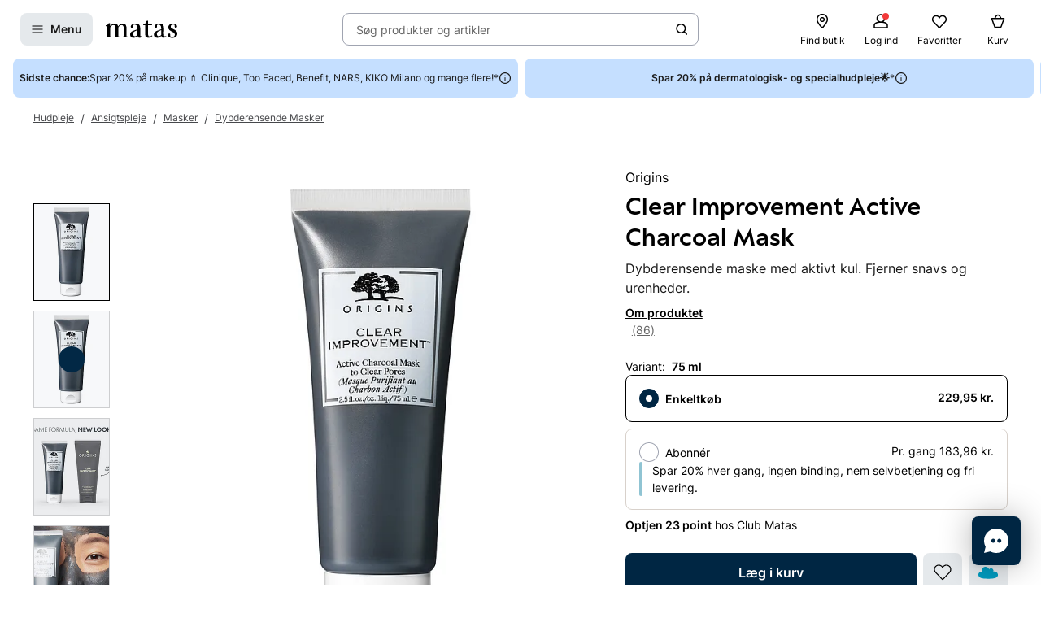

--- FILE ---
content_type: text/html; charset=utf-8
request_url: https://www.matas.dk/origins-clear-improvement-mask-75-ml?utm_source=google&utm_medium=cpc&utm_campaign=&gad_source=1&gclid=CjwKCAjwi_exBhA8EiwA_kU1MiuGkjcKhNaSCR1jJ2LQnSUqYhVEZz_sVRJlmPMqg4qBj_OzH36JHRoC1akQAvD_BwE
body_size: 91559
content:




<!DOCTYPE html>
<html lang="da-DK">
<head>
<link rel="preconnect" href="https://cdnjs.cloudflare.com/" crossorigin>
<link rel="dns-prefetch" href="https://cdnjs.cloudflare.com/">

    <link rel="preconnect" href="https://images.matas.dk/" crossorigin>
    <link rel="dns-prefetch" href="https://images.matas.dk/">
    <link rel="preconnect" href="https://damcache-prd.matas.dk/" crossorigin>
    <link rel="dns-prefetch" href="https://damcache-prd.matas.dk/">
        <title>Køb Clear Improvement Active Charcoal Mask 75 ml fra Origins - Matas</title>


<script>
    try {
        new Promise(function () {
            let a = 1;
            const b = 2;
        });
    } catch (e) {
        window.location = '/browser'
    }
</script>



<meta charset="utf-8">
<meta name="viewport" content="width=device-width, initial-scale=1.0">
<meta http-equiv="X-UA-Compatible" content="IE=Edge">
<meta http-equiv="content-type" content="text/html; charset=UTF-8">
<meta name="msvalidate.01" content="2260DF4B209FCC2C1ABEC3F0ADC5E2F2" />
<meta name="ahrefs-site-verification" content="ceea40271cdf9988f12aef564098ee39bbf1c0808825e6037dbc01e82b4ab0b3">
<meta name="facebook-domain-verification" content="s2uxmilz39508vay2762lkgixyq2iy" />

    <link rel="preload" href="/fonts/Inter/Inter-Regular.woff2" as="font" type="font/woff2" crossorigin="anonymous">
    <link rel="preload" href="/fonts/Inter/Inter-SemiBold.woff2" as="font" type="font/woff2" crossorigin="anonymous">
<link rel="address bar icon" href="/favicon-matas.ico" />
<link rel="shortcut icon" href="/favicon-matas.ico" />
<link rel="icon" type="image/vnd.microsoft.icon" href="/favicon-matas.ico" />
<link rel="icon" type="image/png" href="/favicon-matas.ico" />



<meta name="keywords" content="">

<meta name="description" content="Clear Improvement Active Charcoal Mask Masks 75 ml fra Origins. Se pris og køb online på Matas.dk. ✓ Online Rådgivning ✓ Hurtig Levering ✓ Fri retur.">

    <link rel="canonical" href="https://www.matas.dk/origins-clear-improvement-mask-75-ml" />

<meta content="index, follow, max-snippet:-1, max-image-preview:large, max-video-preview:-1" name="robots">

    <meta name="pinterest-rich-pin" content="false" />

    <link rel="stylesheet" href="/client/assets/autogen/design-tokens/css-variables/matas.of1l86qh.css">
    <link crossorigin rel="stylesheet" href="/dynamic-resource/designthemes.css?csshash=2279be7b7b65708c95c754acba5378a3"></link>
    <link rel="stylesheet" href="/client/assets/site.c9il42v2.css">

    




<link crossorigin rel="preload" href="https://cdnjs.cloudflare.com/ajax/libs/jquery/3.4.1/jquery.min.js" as="script" />
<link crossorigin rel="preload" href="/dynamic-resource/translations.js?jsonhash=7f9c001f0cba88ae21c6515f91497c7b" as="script" />

        <link crossorigin rel="preload" href="/client/client.fn3g2otq.js" as="script" />


<meta property="og:site_name" content="Matas">
<meta property="og:url" content="https://www.matas.dk/origins-clear-improvement-mask-75-ml">
<meta property="og:image" content="https://images.matas.dk/encode/717334242258_20241126182002.jpg">

    <meta property="og:type" content="product">

    <meta property="og:title" content="Origins Clear Improvement Active Charcoal Mask 75 ml">

    <meta property="og:description" content="Clear Improvement&#x2122; Active Charcoal Face Mask er den ultimative, dybderensende ansigtsmaske baseret p&#xE5; aktivt kul. Denne ansigtsmaske er designet til at fjerne tilstoppende porer, som kan f&#xE5; huden til at se mat og trist ud. Beriget med bambuskul, virker denne maske som en magnet, der tiltr&#xE6;kker og fjerner dybtliggende snavs og urenheder fra porerne.Resultatet er en hud, der genfinder sin naturlige gl&#xF8;d og udstr&#xE5;ling. Ansigtsmasken er desuden beriget med hvidt kaolin ler, som effektivt absorberer milj&#xF8;m&#xE6;ssige toksiner, og lacition, som opl&#xF8;ser urenheder og bidrager til at forbedre hudens overordnede tilstand. Med Clear Improvement&#x2122; Active Charcoal Face Mask f&#xE5;r du en ren, klar og str&#xE5;lende hud!   Ansigtsmasken tr&#xE6;kker snavs, olie og urenheder ud af porerne ved hj&#xE6;lp af det effektive bambuskul.  Origins kombinerer kraftfulde ingredienser fra planter og jord, sammen med gavnlige syntetiske stoffer, for at skabe rene, plejende produkter, der transformerer din hud. Siden 1990 har Origins dedikeret sig til at v&#xE6;rne om b&#xE5;de din huds velv&#xE6;re og vores planet. Deres rejse begynder med omhyggeligt udvalgte ingredienser, forts&#xE6;tter gennem omtanke i emballagedesignet og skinner igennem i deres bevidste fremstillingsmetoder. Hver gang du v&#xE6;lger Origins, er du med til at st&#xF8;tte deres vedvarende tr&#xE6;plantningsinitiativer, der hj&#xE6;lper med at genoprette og bevare vores &#xF8;kosystemer.  Origins&#x27; produkter er skabt uden animalske ingredienser (med undtagelse af honning og bivoks) og er beriget med vegetabilske formler, der fork&#xE6;ler din hud og vores planet.">
<meta name="twitter:card" content="summary_large_image">
<meta property="twitter:url" content="https://www.matas.dk/origins-clear-improvement-mask-75-ml">
<meta name="twitter:image" content="https://images.matas.dk/encode/717334242258_20241126182002.jpg">
<meta property="twitter:domain" content="https://www.matas.dk">

    <meta name="twitter:title" content="Origins Clear Improvement Active Charcoal Mask 75 ml">

    <meta name="twitter:description" content="Clear Improvement&#x2122; Active Charcoal Face Mask er den ultimative, dybderensende ansigtsmaske baseret p&#xE5; aktivt kul. Denne ansigtsmaske er designet til at fjerne tilstoppende porer, som kan f&#xE5; huden til at se mat og trist ud. Beriget med bambuskul, virker denne maske som en magnet, der tiltr&#xE6;kker og fjerner dybtliggende snavs og urenheder fra porerne.Resultatet er en hud, der genfinder sin naturlige gl&#xF8;d og udstr&#xE5;ling. Ansigtsmasken er desuden beriget med hvidt kaolin ler, som effektivt absorberer milj&#xF8;m&#xE6;ssige toksiner, og lacition, som opl&#xF8;ser urenheder og bidrager til at forbedre hudens overordnede tilstand. Med Clear Improvement&#x2122; Active Charcoal Face Mask f&#xE5;r du en ren, klar og str&#xE5;lende hud!   Ansigtsmasken tr&#xE6;kker snavs, olie og urenheder ud af porerne ved hj&#xE6;lp af det effektive bambuskul.  Origins kombinerer kraftfulde ingredienser fra planter og jord, sammen med gavnlige syntetiske stoffer, for at skabe rene, plejende produkter, der transformerer din hud. Siden 1990 har Origins dedikeret sig til at v&#xE6;rne om b&#xE5;de din huds velv&#xE6;re og vores planet. Deres rejse begynder med omhyggeligt udvalgte ingredienser, forts&#xE6;tter gennem omtanke i emballagedesignet og skinner igennem i deres bevidste fremstillingsmetoder. Hver gang du v&#xE6;lger Origins, er du med til at st&#xF8;tte deres vedvarende tr&#xE6;plantningsinitiativer, der hj&#xE6;lper med at genoprette og bevare vores &#xF8;kosystemer.  Origins&#x27; produkter er skabt uden animalske ingredienser (med undtagelse af honning og bivoks) og er beriget med vegetabilske formler, der fork&#xE6;ler din hud og vores planet.">

<script type="text/javascript">
     window.ga = window.ga || function () { (ga.q = ga.q || []).push(arguments) }; ga.l = +new Date;
</script>
<script>
    window.dataLayer = [];
    const gtmContainerId = 'GTM-FX3Z';


            dataLayer.push({"pageType":"ProductPage","isDesktop":false,"isMobile":false,"brandId":13,"brandName":"Origins","categoryId":600792,"categoryName":"Dybderensende Masker","isGa4Debug":false,"$type":"DefaultDataLayerTrackingEvent"});
        

            dataLayer.push({"event":"productDetail","ecommerce":{"currencyCode":"DKK","detail":{"products":[{"id":733924,"name":"Origins Clear Improvement Active Charcoal Mask 75 ml","variant":"75 ml","price":"229.95","category":"Hudpleje/Ansigtspleje/Masker/Dybderensende Masker","brand":"Origins","dimension77":"4.38","dimension83":"86055_0198378,86073_0198739","dimension88":"","dimension145":"yes"}]},"$type":"EcommerceProductDetail"},"$type":"EnhancedEcommerceTrackingEvent"});
        



            const fallbackScriptUrl = 'https://gtm-wj5nrrn.matas.dk/gtm.js'; //

            function loadContainerFromUrl(url, gtmContainerId) {
                (function (w, d, s, l, i) {
                    w[l] = w[l] || [];
                    w[l].push({
                    'gtm.start': new Date().getTime(),
                    event: 'gtm.js'
                    });
                    var f = d.getElementsByTagName(s)[0],
                    j = d.createElement(s),
                    dl = l !== 'dataLayer' ? '&l=' + l : '';
                    j.async = true;
                    j.src = url + '?id=' + i + dl;
                    f.parentNode.insertBefore(j, f);
                })(window, document, 'script', 'dataLayer', gtmContainerId);
            }

            const primaryScriptUrl = 'https://www.googletagmanager.com/gtm.js';

            loadContainerFromUrl(primaryScriptUrl, gtmContainerId);

            window.addEventListener("load", () => {
                if (window.google_tag_manager === undefined) {
                    loadContainerFromUrl(fallbackScriptUrl, gtmContainerId);
                }
            });
        </script>


<script src="https://track.matas.dk/Serving/Cookie/?adfaction=getjs;adfcookname=uid"></script>
<script>
    window._adftrack = Array.isArray(window._adftrack) ? window._adftrack : (window._adftrack ? [window._adftrack] : []);

    window._adftrack.push({
        HttpHost: 'track.matas.dk',
        pm: 2954507,
        divider: encodeURIComponent('|'),
        pagename: encodeURIComponent('ProductPage'),
"order":{"sv1":"Origins","sv2":"13","itms":[{"productId":{"Value":733924}}]},        // Extended identifier setup start
        eids: [
        {
            source: '', // website domain, or ID consortium domain
            uids: [{
                'atype': 1,
                'id': '',
            }]
        },
        {
            source: 'matas.dk', // website domain, or ID consortium domain
            uids: [{
                'atype': 1,
                'id': '0',
            }]
        }
        ],
        gdpr: 1
        // Extended identifier setup end
    });
    (function () { var s = document.createElement('script'); s.type = 'text/javascript'; s.async = true; s.src = 'https://s1.matas.dk/banners/scripts/st/trackpoint-async.js'; var x = document.getElementsByTagName('script')[0]; x.parentNode.insertBefore(s, x); })();
</script>
<noscript>
    <p style="margin:0;padding:0;border:0;">
        <img src="https://track.matas.dk/Serving/TrackPoint/?pm=2954507&ADFPageName=ProductPage&ADFdivider=|&gdpr=1" width="1" height="1" alt="" />
    </p>
</noscript>

</head>
<body class="product-page   visual-search-enabled" data-server-localunixtime="1769688275">

    <div id="react_0HNITVO3TJG5N"></div>

<noscript>
    <iframe src="//www.googletagmanager.com/ns.html?id=GTM-FX3Z" height="0" width="0" style="display:none;visibility:hidden"></iframe>
</noscript>


<style data-styled="true" data-styled-version="6.1.19">.ePCdbI{display:inline-grid;align-items:center;justify-items:center;justify-content:start;grid-template-columns:auto auto;gap:0px;}/*!sc*/
.buVgPD{display:inline-grid;align-items:center;justify-items:center;justify-content:start;gap:0.5714rem;}/*!sc*/
data-styled.g14[id="WithIcon__Container-sc-r22e9-0"]{content:"ePCdbI,buVgPD,"}/*!sc*/
.guTWKX{display:inline-flex;align-items:center;justify-content:center;border:none;text-decoration:none;line-height:1;font-weight:600;text-align:center;font-size:1.0000rem;padding:12px;height:2.8571rem;border-radius:8px;color:#1A1A1A;background-color:rgba(0,38,67,0.1);border:1px solid transparent;}/*!sc*/
a.guTWKX:hover,a.guTWKX:active,a.guTWKX:focus{text-decoration:none;}/*!sc*/
.guTWKX:hover{background-color:rgba(0,38,67,0.2);color:#1A1A1A;border-color:transparent;}/*!sc*/
.guTWKX:focus{background-color:rgba(0,38,67,0.2);color:#1A1A1A;border-color:transparent;}/*!sc*/
.guTWKX:active{background-color:rgba(0,38,67,0.3);border-color:transparent;}/*!sc*/
.ha-DnOk{display:inline-flex;align-items:center;justify-content:center;border:none;text-decoration:none;line-height:1;font-weight:600;text-align:center;font-size:1.0000rem;padding:12px;height:2.8571rem;border-radius:8px;color:var(--color-neutral-black);background-color:transparent;}/*!sc*/
a.ha-DnOk:hover,a.ha-DnOk:active,a.ha-DnOk:focus{text-decoration:none;}/*!sc*/
.ha-DnOk:hover{background-color:var(--color-opacity-on-light-hover);}/*!sc*/
.ha-DnOk:focus{background-color:var(--color-opacity-on-light-focus);}/*!sc*/
.ha-DnOk:active{background-color:var(--color-opacity-on-light-pressed);}/*!sc*/
.xjNLT{display:inline-flex;align-items:center;justify-content:center;border:none;text-decoration:none;line-height:1;font-weight:600;text-align:center;font-size:1.0000rem;padding:8px;height:2.2857rem;border-radius:8px;}/*!sc*/
a.xjNLT:hover,a.xjNLT:active,a.xjNLT:focus{text-decoration:none;}/*!sc*/
@media (min-width: 992px){.xjNLT{font-size:1.0000rem;padding:12px;height:2.8571rem;border-radius:8px;}}/*!sc*/
data-styled.g16[id="Button__StyledButton-sc-1hw8wt-0"]{content:"guTWKX,ha-DnOk,xjNLT,"}/*!sc*/
.hWNpQt{position:absolute;width:1px;height:1px;margin:-1px;padding:0;border:0;clip:rect(0 0 0 0);clip-path:inset(50%);overflow:hidden;white-space:nowrap;}/*!sc*/
data-styled.g21[id="ScreenReaderOnly-sc-1if5ocd-0"]{content:"hWNpQt,"}/*!sc*/
.htEexL{display:flex;}/*!sc*/
data-styled.g46[id="SearchInput-sc-1oncmyx-0"]{content:"htEexL,"}/*!sc*/
.jMaIns{flex:1 1 auto;display:flex;align-items:center;width:100%;height:100%;border:0;padding:0 16px;outline:none;background:none;overflow:hidden;text-overflow:ellipsis;box-shadow:none;font-size:1.0000rem;color:var(--color-neutral-dark-grey);}/*!sc*/
data-styled.g47[id="SearchInput__DummySearchInputButton-sc-1oncmyx-1"]{content:"jMaIns,"}/*!sc*/
.leoohs{border:1px solid rgba(19,29,60,0.4);border-radius:8px;height:40px;padding:0 12px;display:flex;align-items:center;width:100%;padding-left:0;padding-right:0;}/*!sc*/
.leoohs:hover{border-color:#1A1A1A;}/*!sc*/
.leoohs:focus{border-color:#1A1A1A;outline-offset:0;outline-width:1px;}/*!sc*/
.leoohs:disabled{background-color:rgba(0,38,67,0.1);border:1px solid rgba(52,77,152,0.1);color:rgba(19,29,60,0.4);}/*!sc*/
.leoohs:disabled>svg{fill:rgba(33,47,87,0.3);}/*!sc*/
.leoohs:disabled:hover{border-color:rgba(52,77,152,0.1);cursor:not-allowed;}/*!sc*/
.leoohs::placeholder{color:rgba(19,29,60,0.4);}/*!sc*/
.leoohs:focus-within{border-color:#1A1A1A;outline-offset:0;outline-width:1px;}/*!sc*/
data-styled.g49[id="SearchInput__SearchForm-sc-1oncmyx-3"]{content:"leoohs,"}/*!sc*/
.iLcuuh{display:none;width:1px;height:16px;background-color:#999999;}/*!sc*/
.SearchInput__ClearSearchQueryButton-sc-1oncmyx-4~.iLcuuh,.SearchInput__StyledCameraButton-sc-1oncmyx-5~.iLcuuh{display:block;}/*!sc*/
data-styled.g52[id="SearchInput__Separator-sc-1oncmyx-6"]{content:"iLcuuh,"}/*!sc*/
.iXAqfl{flex:0 0 100%;display:flex;flex-direction:column;position:relative;inset-inline:unset;margin:unset;border:none;padding:unset;width:unset;height:unset;}/*!sc*/
data-styled.g54[id="QuickSearch__SearchDialog-sc-fsrwoi-0"]{content:"iXAqfl,"}/*!sc*/
.kvqelT{position:relative;width:100%;display:flex;height:40px;}/*!sc*/
data-styled.g55[id="QuickSearch__Wrapper-sc-fsrwoi-1"]{content:"kvqelT,"}/*!sc*/
.fFNfyP{display:none;margin-left:8px;}/*!sc*/
@media (min-width: 375px){.fFNfyP{display:flex;}}/*!sc*/
data-styled.g57[id="SideMenuOpenerButton__StyledText-sc-1hte9hq-0"]{content:"fFNfyP,"}/*!sc*/
.dppvXj{display:inline-flex;align-items:center;justify-content:center;border:none;text-decoration:none;line-height:1;font-weight:600;text-align:center;font-size:1.0000rem;padding:8px;height:2.2857rem;border-radius:8px;}/*!sc*/
a.dppvXj:hover,a.dppvXj:active,a.dppvXj:focus{text-decoration:none;}/*!sc*/
@media (min-width: 992px){.dppvXj{font-size:1.0000rem;padding:12px;height:2.8571rem;border-radius:8px;}}/*!sc*/
data-styled.g58[id="LinkActionButton__StyledButton-sc-zlh9-0"]{content:"dppvXj,"}/*!sc*/
.cnAKde{position:relative;height:auto;background-color:transparent;padding:0;flex:1;outline:none;}/*!sc*/
.cnAKde *{z-index:1;}/*!sc*/
.cnAKde .hover-effect{position:absolute;width:calc(100% + 16px);height:calc(100% + 16px);left:50%;top:50%;transform:translate(-50%,-50%);background-color:var(--color-nordic-grey-5);opacity:0;border-radius:4px;z-index:0;pointer-events:none;}/*!sc*/
.cnAKde:hover .hover-effect{opacity:1;}/*!sc*/
data-styled.g255[id="SessionMenuItem__StyledButtonWithIcon-sc-xnwax9-0"]{content:"cnAKde,"}/*!sc*/
.iuftAh{position:relative;height:auto;background-color:transparent;padding:0;flex:1;outline:none;}/*!sc*/
.iuftAh *{z-index:1;}/*!sc*/
.iuftAh .hover-effect{position:absolute;width:calc(100% + 16px);height:calc(100% + 16px);left:50%;top:50%;transform:translate(-50%,-50%);background-color:var(--color-nordic-grey-5);opacity:0;border-radius:4px;z-index:0;pointer-events:none;}/*!sc*/
.iuftAh:hover .hover-effect{opacity:1;}/*!sc*/
data-styled.g256[id="SessionMenuItem__StyledLinkActionButtonWithIcon-sc-xnwax9-1"]{content:"iuftAh,"}/*!sc*/
.fZrJDr{display:none;}/*!sc*/
@media (min-width: 768px){.fZrJDr{display:initial;font-size:0.7143rem;font-weight:400;white-space:nowrap;}}/*!sc*/
@media (min-width: 992px){.fZrJDr{font-size:0.8571rem;}}/*!sc*/
data-styled.g257[id="styles__HeaderItemText-sc-ubuy97-0"]{content:"fZrJDr,"}/*!sc*/
.lcSuaz.lcSuaz{background-color:var(--color-neutral-white);color:initial;line-height:initial;outline:initial;border-radius:4px;width:496px;box-shadow:0 0 24px rgba(0,0,0,0.2);}/*!sc*/
.lcSuaz.lcSuaz[data-placement^='top']>.tippy-arrow::before{bottom:-8px;border-top-color:var(--color-neutral-white);border-width:8px 8px 0;}/*!sc*/
.lcSuaz.lcSuaz[data-placement^='bottom']>.tippy-arrow::before{top:-8px;border-bottom-color:var(--color-neutral-white);border-width:0 8px 8px;}/*!sc*/
.lcSuaz.lcSuaz[data-placement^='left']>.tippy-arrow::before{right:-8px;border-left-color:var(--color-neutral-white);border-width:8px 0 8px 8px;}/*!sc*/
.lcSuaz.lcSuaz[data-placement^='right']>.tippy-arrow::before{left:-8px;border-right-color:var(--color-neutral-white);border-width:8px 8px 8px 0;}/*!sc*/
data-styled.g258[id="Basket__StyledTippy-sc-1xi64vb-0"]{content:"lcSuaz,"}/*!sc*/
.dAejgA{position:absolute;top:-6px;right:-2px;}/*!sc*/
@media (min-width: 992px){.dAejgA{right:4px;}}/*!sc*/
data-styled.g259[id="Basket__StyledBasketQuantityBadge-sc-1xi64vb-1"]{content:"dAejgA,"}/*!sc*/
.cyMOYx.cyMOYx{max-width:250px;}/*!sc*/
data-styled.g283[id="MyProfile__StyledTooltip-sc-9brx0f-1"]{content:"cyMOYx,"}/*!sc*/
.lhFBIT{display:grid;grid-template-columns:repeat(auto-fit,40px);min-height:32px;justify-content:flex-end;grid-auto-flow:column;width:100%;gap:4px;}/*!sc*/
@media (min-width: 375px){.lhFBIT{grid-template-columns:repeat(auto-fit,minmax(40px,max-content));gap:16px;}}/*!sc*/
@media (min-width: 1025px){.lhFBIT{grid-template-columns:repeat(auto-fit,minmax(56px,max-content));}}/*!sc*/
data-styled.g286[id="SessionMenu__MenuContainer-sc-129b4jq-0"]{content:"lhFBIT,"}/*!sc*/
.dpPhuQ{display:none;}/*!sc*/
@media (min-width: 544px){.dpPhuQ{display:flex;}}/*!sc*/
data-styled.g287[id="SessionMenu___StyledSessionMenuItemFindStore-sc-129b4jq-1"]{content:"dpPhuQ,"}/*!sc*/
.PIJTi{display:flex;justify-content:center;align-items:center;width:100%;height:120px;position:sticky;top:0;background-color:var(--color-neutral-white);z-index:1000;transition:transform 0.2s ease;transform:none;}/*!sc*/
@media (min-width: 992px){.PIJTi{height:72px;}}/*!sc*/
data-styled.g288[id="Header__HeaderElement-sc-48c7a-0"]{content:"PIJTi,"}/*!sc*/
.bqaxmG{display:grid;grid-template-columns:auto minmax(auto,188px);justify-content:space-between;align-items:center;gap:8px;width:100%;padding-inline:16px;}/*!sc*/
@media (min-width: 544px){.bqaxmG{grid-template-columns:auto minmax(auto,280px);}}/*!sc*/
@media (min-width: 992px){.bqaxmG{grid-template-columns:minmax(140px,auto) 1fr minmax(364px,auto);column-gap:32px;position:relative;}}/*!sc*/
@media (min-width: 1200px){.bqaxmG{grid-template-columns:minmax(auto,364px) minmax(auto,640px) minmax(auto,364px);max-width:1230px;}}/*!sc*/
@media (min-width: 1600px){.bqaxmG{max-width:1400px;}}/*!sc*/
@media (min-width: 1921px){.bqaxmG{max-width:1680px;}}/*!sc*/
data-styled.g289[id="Header__LayoutContainer-sc-48c7a-1"]{content:"bqaxmG,"}/*!sc*/
.czGBjd{display:flex;align-items:center;justify-content:flex-start;grid-column:1;grid-row:1;}/*!sc*/
@media (min-width: 768px){.czGBjd{grid-column:auto;}}/*!sc*/
data-styled.g290[id="Header__LeftColumn-sc-48c7a-2"]{content:"czGBjd,"}/*!sc*/
.hgDoCJ{display:flex;align-items:center;justify-content:center;grid-column:1/-1;grid-row:2;}/*!sc*/
@media (min-width: 992px){.hgDoCJ{grid-column:auto;grid-row:1;}}/*!sc*/
data-styled.g291[id="Header__CenterColumn-sc-48c7a-3"]{content:"hgDoCJ,"}/*!sc*/
.QAkMf{display:flex;align-items:center;justify-content:flex-end;grid-column:2;grid-row:1;}/*!sc*/
@media (min-width: 992px){.QAkMf{grid-column:auto;}}/*!sc*/
data-styled.g292[id="Header__RightColumn-sc-48c7a-4"]{content:"QAkMf,"}/*!sc*/
.djnyUe{display:flex;align-items:center;}/*!sc*/
data-styled.g293[id="PrimaryHeader__LogoLink-sc-1fzsq8t-0"]{content:"djnyUe,"}/*!sc*/
.fuBdra{width:72px;}/*!sc*/
@media (min-width: 375px){.fuBdra{width:80px;height:40px;}}/*!sc*/
@media (min-width: 768px){.fuBdra{width:88px;height:40px;}}/*!sc*/
data-styled.g294[id="PrimaryHeader__StyledLogo-sc-1fzsq8t-1"]{content:"fuBdra,"}/*!sc*/
.khOZzt{display:grid;grid-template-columns:repeat(2,auto);align-items:center;gap:12px;}/*!sc*/
@media (min-width: 544px){.khOZzt{gap:16px;}}/*!sc*/
data-styled.g295[id="PrimaryHeader__Container-sc-1fzsq8t-2"]{content:"khOZzt,"}/*!sc*/
</style><div id="primary-header"><header class="Header__HeaderElement-sc-48c7a-0 PIJTi"><div class="Header__LayoutContainer-sc-48c7a-1 bqaxmG"><div class="Header__LeftColumn-sc-48c7a-2 czGBjd"><div class="PrimaryHeader__Container-sc-1fzsq8t-2 khOZzt"><button aria-label="Open Matas hovedmenu" aria-haspopup="dialog" aria-controls="side-menu" class="Button__StyledButton-sc-1hw8wt-0 guTWKX"><!--$--><svg width="16" height="16" viewBox="0 0 16 16" xmlns="http://www.w3.org/2000/svg"><path fill-rule="evenodd" clip-rule="evenodd" d="M1.40039 8.00234C1.40039 7.67097 1.66902 7.40234 2.00039 7.40234H14.0004C14.3318 7.40234 14.6004 7.67097 14.6004 8.00234C14.6004 8.33371 14.3318 8.60234 14.0004 8.60234H2.00039C1.66902 8.60234 1.40039 8.33371 1.40039 8.00234Z"></path><path fill-rule="evenodd" clip-rule="evenodd" d="M1.40039 12.0023C1.40039 11.671 1.66902 11.4023 2.00039 11.4023H14.0004C14.3318 11.4023 14.6004 11.671 14.6004 12.0023C14.6004 12.3337 14.3318 12.6023 14.0004 12.6023H2.00039C1.66902 12.6023 1.40039 12.3337 1.40039 12.0023Z"></path><path fill-rule="evenodd" clip-rule="evenodd" d="M1.40039 4.00234C1.40039 3.67097 1.66902 3.40234 2.00039 3.40234H14.0004C14.3318 3.40234 14.6004 3.67097 14.6004 4.00234C14.6004 4.33371 14.3318 4.60234 14.0004 4.60234H2.00039C1.66902 4.60234 1.40039 4.33371 1.40039 4.00234Z"></path></svg><!--/$--><span class="SideMenuOpenerButton__StyledText-sc-1hte9hq-0 fFNfyP">Menu</span></button><a href="/" aria-label="Gå til forsiden" class="PrimaryHeader__LogoLink-sc-1fzsq8t-0 djnyUe"><!--$--><svg xmlns="http://www.w3.org/2000/svg" viewBox="0 0 786.01 187.44" class="PrimaryHeader__StyledLogo-sc-1fzsq8t-1 fuBdra"><path d="M378.59 86.44c0-35.48-10.81-55.81-44.95-55.81C306.39 30.63 275 41.55 275 64c0 8.62 4.8 14.08 13 16 5.72 1.31 12.57-3.76 12.57-10.63V53.1a9.21 9.21 0 016.65-9 41.06 41.06 0 019.71-1.31c18.36 0 31.11 10.42 31.11 39.84v11.08l-51.41 18.55c-16 6.44-29.36 19.49-29.36 38.81 0 21.83 15.5 35.79 37.3 35.79 22.38 0 39.42-14.56 44.59-23.66.28 15.77 8.89 23.35 22.66 23.35 9.89 0 20.52-3.94 29.81-11.84a3.94 3.94 0 001.06-4.38 3.67 3.67 0 00-4.69-2.22c-4.62 1.67-8.18 2.67-11 2.67-7.11 0-8.42-7-8.42-25.17zM348 154.38c-5.74 9.4-18.8 15.47-28.27 15.47-12.05 0-19.51-9.7-19.51-25.17 0-.72 0-1.43.05-2.14.57-11.07 6.12-19.09 14.35-23.79l33.34-17zM503 49.74a5.76 5.76 0 000-11.52h-38.51V3.85A3.79 3.79 0 00460.77 0h-8.33c-1.84 0-2.92 1.47-3.67 3.29s-8.58 17.09-8.58 17.09c-5.28 10.31-10.1 15.56-17.51 17.62a20.33 20.33 0 01-6.32.7 5.52 5.52 0 00.09 11H434l-.07 105c.08 22.14 15.32 31.84 36.55 31.84 16.25 0 29.69-5.4 40.32-18.51a5.48 5.48 0 001.06-2.79 4.21 4.21 0 00-4.16-4.24 4.46 4.46 0 00-2.47.8C495.17 169.69 488.82 172 482 172c-14.92 0-17.5-11.23-17.5-34.28v-88zM745.28 93.12C722 81 713.43 76.74 713.43 64c0-12.44 8.6-22.75 29.26-22.75 11.29 0 15 5.19 15 9.44V66.9c0 6.87 6.13 12.24 12.57 10.63 8.13-2 13-7.32 13-16 0-12.62-9-21.6-21.7-27a63.29 63.29 0 00-21.46-3.91c-24.66.01-53.1 11.54-53.1 42.78 0 25.78 19.23 34.58 42.46 47 18.94 10.32 29.27 18.2 29.27 32.76 0 12.44-7.18 23.66-28.41 23.66a43.8 43.8 0 01-17.17-3.32 7.63 7.63 0 01-4.42-7.11v-16.2c0-6.88-6.14-12.24-12.58-10.64-8.12 2-12.95 7.33-12.95 15.95 0 12.63 10.16 24.05 25.26 29 6.94 2.27 14.75 3 23.59 3 29 0 53.93-15.46 53.93-45.19.02-27.31-21.48-39.49-40.7-49.19zM5.23 49.44A5.48 5.48 0 000 54.68a5 5 0 004.77 5.18h13.61v111.81l-14.11 2.39a5.09 5.09 0 001 10H65a5.08 5.08 0 00.71-10.06l-16.34-2.36v-98c7.17-12.13 17.78-26.08 35.57-26.08 17.22 0 23.24 12.74 23.24 38.82v85.16l-15 2.46a5.09 5.09 0 001 10h59.65a5.08 5.08 0 00.77-10l-15.34-2-.09-81a156.48 156.48 0 00-.86-17c7.17-11.83 17.5-26.39 35.57-26.39 16.36 0 24.11 11.83 24.11 36.7l-.06 87.37-15 2.37a5.09 5.09 0 001 10h59.64a5.08 5.08 0 00.76-10.07l-15.86-2.47.21-80.51c0-37-9.46-60.36-40.16-60.36-27.26 0-43.9 18.81-52.22 31.85-4.59-20-15.78-31.85-37.59-31.85C72 30.63 56 48.83 48.79 61L47.2 29.47c0-2.37-1.54-3.74-4.29-3.74h-5.56a4.27 4.27 0 00-3.64 1.94c-3.5 4.3-7.43 12.14-13.62 16.11C13.43 48 9.3 49.14 5.23 49.44zM639.83 86.44c0-35.48-10.81-55.81-45-55.81-27.25 0-58.64 10.92-58.64 33.37 0 8.62 4.79 14.08 13 16 5.72 1.31 12.57-3.76 12.57-10.63V53.1a9.21 9.21 0 016.65-9 41 41 0 019.71-1.31c18.36 0 31.11 10.42 31.11 39.84v11.08l-51.41 18.55c-16 6.44-29.36 19.49-29.36 38.81 0 21.83 15.5 35.79 37.3 35.79 22.38 0 39.42-14.56 44.58-23.66.29 15.77 8.9 23.35 22.67 23.35 9.89 0 20.52-3.94 29.81-11.84a3.94 3.94 0 001.06-4.38 3.67 3.67 0 00-4.69-2.22c-4.62 1.67-8.18 2.67-11 2.67-7.11 0-8.41-7-8.41-25.17zm-30.56 67.94c-5.74 9.4-18.8 15.47-28.27 15.47-12 0-19.51-9.7-19.51-25.17v-2.14c.57-11.07 6.12-19.09 14.35-23.79l33.33-17z"></path></svg><!--/$--></a></div></div><div class="Header__CenterColumn-sc-48c7a-3 hgDoCJ"><div class="QuickSearch__Wrapper-sc-fsrwoi-1 kvqelT"><dialog id="quicksearch-dialog" aria-label="Søg produkter og artikler" aria-modal="true" class="QuickSearch__SearchDialog-sc-fsrwoi-0 iXAqfl"><div class="SearchInput-sc-1oncmyx-0 htEexL"><form class="SearchInput__SearchForm-sc-1oncmyx-3 leoohs gb_unmask" action="" autoComplete="off"><button type="button" aria-haspopup="dialog" aria-controls="quicksearch-dialog" aria-label="Søg produkter og artikler" class="SearchInput__DummySearchInputButton-sc-1oncmyx-1 jMaIns">Søg produkter og artikler</button><div class="SearchInput__Separator-sc-1oncmyx-6 iLcuuh"></div><button type="button" class="Button__StyledButton-sc-1hw8wt-0 ha-DnOk"><div class="WithIcon__Container-sc-r22e9-0 ePCdbI"><!--$--><svg width="16px" height="16px" viewBox="0 0 16 16" xmlns="http://www.w3.org/2000/svg" aria-label="Søge ikon" fill="currentColor"><path fill-rule="evenodd" clip-rule="evenodd" d="M11.8333 7.00244C11.8333 9.48772 9.81859 11.5024 7.33331 11.5024C4.84803 11.5024 2.83331 9.48772 2.83331 7.00244C2.83331 4.51716 4.84803 2.50244 7.33331 2.50244C9.81859 2.50244 11.8333 4.51716 11.8333 7.00244ZM11.0125 11.7423C9.99653 12.5321 8.71985 13.0024 7.33331 13.0024C4.0196 13.0024 1.33331 10.3161 1.33331 7.00244C1.33331 3.68873 4.0196 1.00244 7.33331 1.00244C10.647 1.00244 13.3333 3.68873 13.3333 7.00244C13.3333 8.38898 12.863 9.66566 12.0732 10.6817L14.8636 13.4721C15.1565 13.765 15.1565 14.2399 14.8636 14.5328C14.5707 14.8257 14.0959 14.8257 13.803 14.5328L11.0125 11.7423Z"></path></svg><!--/$--></div></button></form><span id=":Rq:" role="status" aria-live="polite" aria-atomic="true" class="ScreenReaderOnly-sc-1if5ocd-0 hWNpQt"></span></div></dialog></div></div><div class="Header__RightColumn-sc-48c7a-4 QAkMf"><nav class="SessionMenu__MenuContainer-sc-129b4jq-0 lhFBIT"><a aria-label="Find butik" class="LinkActionButton__StyledButton-sc-zlh9-0 dppvXj SessionMenuItem__StyledLinkActionButtonWithIcon-sc-xnwax9-1 iuftAh SessionMenu___StyledSessionMenuItemFindStore-sc-129b4jq-1 dpPhuQ" href="/find-butik"><div class="WithIcon__Container-sc-r22e9-0 buVgPD"><!--$--><svg width="1.4286rem" height="1.4286rem" viewBox="0 0 16 16" xmlns="http://www.w3.org/2000/svg" aria-hidden="true" fill="currentColor"><g clip-path="url(#clip0_479_4884)"><path fill-rule="evenodd" clip-rule="evenodd" d="M7.99968 1.93462C5.79437 1.93462 3.52031 3.56467 3.52031 6.41398C3.52031 7.04765 3.78544 7.84934 4.24677 8.74028C4.70136 9.61819 5.31435 10.5225 5.93809 11.3451C6.56024 12.1656 7.18386 12.8926 7.65263 13.4151C7.78129 13.5585 7.89806 13.6862 7.99968 13.796C8.10129 13.6862 8.21807 13.5585 8.34673 13.4151C8.8155 12.8926 9.43911 12.1656 10.0613 11.3451C10.685 10.5225 11.298 9.61819 11.7526 8.74028C12.2139 7.84934 12.479 7.04765 12.479 6.41398C12.479 3.56467 10.205 1.93462 7.99968 1.93462ZM7.99968 14.668C7.57279 15.0896 7.5726 15.0894 7.5726 15.0894L7.57136 15.0881L7.5681 15.0848L7.55617 15.0726L7.51156 15.0268C7.47289 14.9868 7.41678 14.9285 7.34572 14.8534C7.20362 14.7033 7.00153 14.4863 6.75943 14.2165C6.27582 13.6774 5.62959 12.9243 4.9819 12.0702C4.3358 11.2181 3.67895 10.2534 3.18115 9.29206C2.6901 8.34371 2.32031 7.33587 2.32031 6.41398C2.32031 2.78711 5.2526 0.734619 7.99968 0.734619C10.7468 0.734619 13.679 2.78711 13.679 6.41398C13.679 7.33587 13.3093 8.34371 12.8182 9.29206C12.3204 10.2534 11.6636 11.2181 11.0175 12.0702C10.3698 12.9243 9.72354 13.6774 9.23993 14.2165C8.99782 14.4863 8.79574 14.7033 8.65364 14.8534C8.58257 14.9285 8.52646 14.9868 8.4878 15.0268L8.44318 15.0726L8.43126 15.0848L8.428 15.0881L8.42705 15.0891C8.42705 15.0891 8.42657 15.0896 7.99968 14.668ZM7.99968 14.668L8.42705 15.0891C8.31432 15.2032 8.1601 15.268 7.99968 15.268C7.83926 15.268 7.68533 15.2035 7.5726 15.0894L7.99968 14.668ZM7.99968 5.10922C7.27908 5.10922 6.69492 5.69338 6.69492 6.41398C6.69492 7.13458 7.27908 7.71875 7.99968 7.71875C8.72028 7.71875 9.30444 7.13458 9.30444 6.41398C9.30444 5.69338 8.72028 5.10922 7.99968 5.10922ZM5.49492 6.41398C5.49492 5.03064 6.61634 3.90922 7.99968 3.90922C9.38302 3.90922 10.5044 5.03064 10.5044 6.41398C10.5044 7.79733 9.38302 8.91875 7.99968 8.91875C6.61634 8.91875 5.49492 7.79733 5.49492 6.41398Z"></path></g><defs><clipPath id="clip0_479_4884"><rect width="16" height="16" fill="white" transform="translate(0 0.0012207)"></rect></clipPath></defs></svg><!--/$--><span class="styles__HeaderItemText-sc-ubuy97-0 fZrJDr">Find butik</span><span class="hover-effect"></span></div></a><a aria-label="Log ind" class="LinkActionButton__StyledButton-sc-zlh9-0 dppvXj SessionMenuItem__StyledLinkActionButtonWithIcon-sc-xnwax9-1 iuftAh" href="/login-clubmatas?requiredloginlevel=Soft&amp;mode=Standard&amp;productid="><div class="WithIcon__Container-sc-r22e9-0 buVgPD"><!--$--><svg width="1.4286rem" height="1.4286rem" viewBox="0 0 16 16" xmlns="http://www.w3.org/2000/svg" aria-hidden="true" fill="currentColor"><path fill-rule="evenodd" clip-rule="evenodd" d="M13.1439 9.32576C12.5076 8.96515 11.7015 8.7 10.747 8.5197C11.6697 7.73485 12.2742 6.57879 12.2742 5.27424C12.2742 2.90909 10.3545 1 8 1C5.64545 1 3.72576 2.90909 3.72576 5.27424C3.72576 6.57879 4.3303 7.73485 5.25303 8.5197C4.29849 8.7 3.49242 8.97576 2.85606 9.32576C1.67879 9.98333 1 10.9485 1 12.0197V14.353C1 14.703 1.28636 14.9894 1.63636 14.9894H14.3636C14.7136 14.9894 15 14.703 15 14.353V12.0197C15 10.9379 14.3212 9.98333 13.1439 9.32576ZM4.99849 5.27424C4.99849 3.6197 6.34545 2.27273 8 2.27273C9.65455 2.27273 11.0015 3.6197 11.0015 5.27424C11.0015 6.92879 9.65455 8.27576 8 8.27576C6.34545 8.27576 4.99849 6.92879 4.99849 5.27424ZM13.7273 13.7273H2.27273V12.0303C2.27273 11.553 2.5697 10.9485 3.48182 10.4394C4.39394 9.9303 5.86818 9.54848 8 9.54848C10.1318 9.54848 11.6061 9.9303 12.5182 10.4394C13.4303 10.9485 13.7273 11.5424 13.7273 12.0303V13.7273Z"></path></svg><!--/$--><span class="styles__HeaderItemText-sc-ubuy97-0 fZrJDr">Log ind</span><span class="hover-effect"></span></div></a><button class="Button__StyledButton-sc-1hw8wt-0 xjNLT SessionMenuItem__StyledButtonWithIcon-sc-xnwax9-0 cnAKde"><div class="WithIcon__Container-sc-r22e9-0 buVgPD"><!--$--><svg width="1.4286rem" height="1.4286rem" viewBox="0 0 16 16" xmlns="http://www.w3.org/2000/svg" aria-hidden="true" fill="currentColor"><path fill-rule="evenodd" clip-rule="evenodd" d="M5.58075 2.63606C5.17464 2.52952 4.75028 2.51213 4.33681 2.58507C3.92333 2.65801 3.53054 2.81956 3.18539 3.05863C2.84025 3.2977 2.55092 3.60863 2.33727 3.97006C2.12363 4.3315 1.99073 4.73489 1.94769 5.15253C1.90465 5.57018 1.9525 5.99219 2.08795 6.3896C2.2232 6.78642 2.44258 7.14932 2.73109 7.45347L2.73238 7.45483L8 12.9287L13.2676 7.45483L13.2689 7.45344C13.5574 7.14929 13.7768 6.7864 13.912 6.3896C14.0475 5.99219 14.0953 5.57018 14.0523 5.15253C14.0093 4.73489 13.8764 4.3315 13.6627 3.97006C13.4491 3.60863 13.1597 3.2977 12.8146 3.05863C12.4695 2.81956 12.0767 2.65801 11.6632 2.58507C11.2497 2.51213 10.8254 2.52952 10.4192 2.63606C10.0131 2.7426 9.63487 2.93575 9.31045 3.20227C8.98602 3.46878 8.72311 3.80234 8.53976 4.18005L8.4498 4.36537C8.26751 4.74091 7.73249 4.74091 7.55019 4.36537L7.46023 4.18005C7.27688 3.80234 7.01397 3.46878 6.68955 3.20227C6.36512 2.93575 5.98687 2.7426 5.58075 2.63606ZM4.12833 1.40332C4.71231 1.3003 5.31166 1.32487 5.88525 1.47533C6.45883 1.6258 6.99307 1.89861 7.45127 2.27503C7.65148 2.43949 7.83509 2.62204 8 2.81996C8.1649 2.62204 8.34852 2.43949 8.54872 2.27503C9.00693 1.89861 9.54116 1.6258 10.1147 1.47533C10.6883 1.32487 11.2877 1.3003 11.8717 1.40332C12.4556 1.50634 13.0104 1.73451 13.4979 2.07217C13.9854 2.40982 14.394 2.84896 14.6957 3.35944C14.9975 3.86992 15.1852 4.43966 15.246 5.02953C15.3068 5.6194 15.2392 6.21544 15.0479 6.77673C14.8566 7.33802 14.5461 7.85126 14.1377 8.28123L14.135 8.28408L8.36027 14.285C8.16358 14.4894 7.83642 14.4894 7.63972 14.285L1.86227 8.28124C1.4539 7.85127 1.14341 7.33802 0.952108 6.77673C0.760805 6.21544 0.693226 5.6194 0.75401 5.02953C0.814795 4.43966 1.0025 3.86992 1.30425 3.35944C1.60599 2.84896 2.01463 2.40982 2.50211 2.07217C2.98958 1.73451 3.54435 1.50634 4.12833 1.40332Z"></path></svg><!--/$--><span class="styles__HeaderItemText-sc-ubuy97-0 fZrJDr">Favoritter</span><span class="hover-effect"></span></div></button><a aria-label="Kurv" class="LinkActionButton__StyledButton-sc-zlh9-0 dppvXj SessionMenuItem__StyledLinkActionButtonWithIcon-sc-xnwax9-1 iuftAh" href="/indkoebskurv"><div class="WithIcon__Container-sc-r22e9-0 buVgPD"><!--$--><svg width="1.4286rem" height="1.4286rem" viewBox="0 0 16 16" xmlns="http://www.w3.org/2000/svg" aria-hidden="true" fill="currentColor"><path fill-rule="evenodd" clip-rule="evenodd" d="M7.81912 1.4176C7.85345 1.40987 7.90833 1.40002 7.97496 1.40002H7.97872C7.98619 1.40002 7.99332 1.40015 8.0001 1.40038C8.00683 1.40016 8.01395 1.40002 8.02141 1.40002H8.02518C8.09201 1.40002 8.14702 1.40994 8.181 1.41757C9.4065 1.53243 10.2221 2.52608 10.6947 3.31659C11.0182 3.8576 11.2363 4.39511 11.3567 4.73081H13.7357C14.0191 4.73081 14.2856 4.87007 14.447 5.1053C14.6082 5.33906 14.6431 5.63474 14.5465 5.89726L11.5442 14.0336C11.5441 14.0337 11.5442 14.0336 11.5442 14.0336C11.4198 14.3706 11.0989 14.6 10.7336 14.6H5.20473C4.83768 14.6 4.51496 14.3684 4.39218 14.0284C4.39213 14.0283 4.39223 14.0285 4.39218 14.0284L1.45233 5.89386C1.45222 5.89354 1.45244 5.89417 1.45233 5.89386C1.29006 5.44665 1.51861 4.94922 1.96629 4.78404L1.97487 4.78087C2.07977 4.74397 2.17601 4.73081 2.27443 4.73081H4.64302C4.76361 4.3947 4.98176 3.85734 5.30523 3.31652C5.77801 2.52604 6.59371 1.53259 7.81912 1.4176ZM5.93176 4.73081C6.03402 4.49126 6.1683 4.21132 6.33508 3.93247C6.77952 3.18938 7.33255 2.65439 7.96083 2.60991L8.00023 2.60712L8.03961 2.60991C8.66765 2.65439 9.22046 3.18928 9.66477 3.93239C9.83148 4.21123 9.96573 4.49117 10.068 4.73081H5.93176ZM8.0789 1.40771C8.07906 1.40773 8.0791 1.40774 8.0789 1.40771V1.40771ZM2.74165 5.93081L5.44105 13.4H10.4989L13.255 5.93081H2.74165Z"></path></svg><!--/$--><!--$!--><template></template><!--/$--><span class="styles__HeaderItemText-sc-ubuy97-0 fZrJDr">Kurv</span><span class="hover-effect"></span></div></a></nav></div></div></header></div>
    <div class="wrapper js-wrapper">
        <div class="view view--main js-view-main" data-js="viewMain">

            <main class="content default-layout" id="mainContent" role="main">

                <div class="view view--content view--scroll-mobile" data-js="viewContent">
                    <div class="view__content-top">





<style data-styled="true" data-styled-version="6.1.19">.cLmJBR{display:inline-flex;align-items:center;justify-content:center;border:none;text-decoration:none;line-height:1;font-weight:600;text-align:center;font-size:1.0000rem;padding:12px;height:2.8571rem;border-radius:8px;color:#1A1A1A;background-color:#FFFFFF;}/*!sc*/
a.cLmJBR:hover,a.cLmJBR:active,a.cLmJBR:focus{text-decoration:none;}/*!sc*/
.cLmJBR:hover{background-color:#D8DBE5;color:#1A1A1A;}/*!sc*/
.cLmJBR:focus{background-color:#D8DBE5;color:#1A1A1A;outline-color:#FFFFFF;}/*!sc*/
.cLmJBR:active{background-color:#BCC0CC;}/*!sc*/
data-styled.g16[id="Button__StyledButton-sc-1hw8wt-0"]{content:"cLmJBR,"}/*!sc*/
.dFiFVY{display:flex;flex-direction:column;align-items:center;gap:0;}/*!sc*/
.hVSmnA{display:flex;flex-direction:row;align-items:center;gap:4px;}/*!sc*/
data-styled.g22[id="Flex__FlexComponent-sc-c7jxj6-0"]{content:"dFiFVY,hVSmnA,"}/*!sc*/
.fcTaug{display:flex;flex-wrap:nowrap;overflow-y:hidden;overflow-x:auto;scroll-behavior:smooth;scroll-snap-stop:always;scroll-snap-type:x mandatory;}/*!sc*/
.fcTaug>*{scroll-snap-align:start;}/*!sc*/
data-styled.g296[id="ScrollSnapSlider__Slider-sc-5a3gdn-0"]{content:"fcTaug,"}/*!sc*/
.dEeCcl{display:flex;align-items:center;justify-content:center;height:32px;width:32px;padding:0;border:1px solid transparent;border-radius:100vw;box-shadow:0 4px 8px 2px rgba(0,0,0,0.1);}/*!sc*/
data-styled.g297[id="NavigationButton__StyledButton-sc-apnpua-0"]{content:"dEeCcl,"}/*!sc*/
.esQuSR.esQuSR{display:none;}/*!sc*/
@media (min-width: 768px){.esQuSR.esQuSR{display:flex;position:absolute;top:50%;left:0;right:initial;opacity:0;transform:translate(0,-50%);z-index:1000;pointer-events:none;transition:opacity,transform;transition-duration:300ms;transition-timing-function:ease;}}/*!sc*/
.jUTfQd.jUTfQd{display:none;}/*!sc*/
@media (min-width: 768px){.jUTfQd.jUTfQd{display:flex;position:absolute;top:50%;left:initial;right:0;opacity:0;transform:translate(0,-50%);z-index:1000;pointer-events:none;transition:opacity,transform;transition-duration:300ms;transition-timing-function:ease;}}/*!sc*/
data-styled.g298[id="NavigationFadeButton__StyledButton-sc-14c4mni-0"]{content:"esQuSR,jUTfQd,"}/*!sc*/
.dxNvHQ{position:relative;}/*!sc*/
data-styled.g401[id="styles__RootContainer-sc-1ea6ug1-0"]{content:"dxNvHQ,"}/*!sc*/
.ebNzAa{scroll-snap-type:none;scroll-snap-stop:normal;gap:8px;}/*!sc*/
@media (min-width: 1200px){.ebNzAa{scroll-snap-type:x mandatory;scroll-snap-stop:always;}}/*!sc*/
.ebNzAa::-webkit-scrollbar{display:none;}/*!sc*/
data-styled.g402[id="sc-hjsuWn"]{content:"ebNzAa,"}/*!sc*/
.fcDUec{background-color:#FFFFFF;gap:0;}/*!sc*/
.fcDUec .StreamerItem__StreamerWrapper-sc-1hrdssc-0{min-width:65vw;}/*!sc*/
@media (min-width: 768px){.fcDUec .StreamerItem__StreamerWrapper-sc-1hrdssc-0{min-width:calc(50% - 6px);}}/*!sc*/
.fcDUec .StreamerItem__StreamerWrapper-sc-1hrdssc-0{flex:1 0 auto;padding:0 4px;}/*!sc*/
.fcDUec .StreamerItem__StreamerWrapper-sc-1hrdssc-0:first-child{padding-left:16px;}/*!sc*/
.fcDUec .StreamerItem__StreamerWrapper-sc-1hrdssc-0:last-child{padding-right:16px;}/*!sc*/
data-styled.g403[id="ItemCarousel___StyledStyledScrollSnapSlider-sc-1a0cv9w-0"]{content:"fcDUec,"}/*!sc*/
.hHtOWN{display:block;pointer-events:all;fill:currentColor;}/*!sc*/
data-styled.g1196[id="disclaimer__StyledIcon-sc-15eucif-2"]{content:"hHtOWN,"}/*!sc*/
.kiKGp{color:#1A1A1A;}/*!sc*/
data-styled.g1197[id="StreamerItem__StreamerWrapper-sc-1hrdssc-0"]{content:"kiKGp,"}/*!sc*/
.IztmO.IztmO{display:flex;align-items:center;justify-content:center;border-radius:8px;height:40px;text-decoration:none!important;background-color:#C5DFFF;width:100%;}/*!sc*/
@media (min-width: 1025px){.IztmO.IztmO{flex-direction:column;height:48px;}}/*!sc*/
data-styled.g1198[id="StreamerItem__StreamerInnerPageAction-sc-1hrdssc-1"]{content:"IztmO,"}/*!sc*/
.ToEeo{font-size:0.8571rem;font-weight:400;line-height:1.5;text-align:center;}/*!sc*/
.ToEeo b{font-weight:600;}/*!sc*/
data-styled.g1200[id="StreamerItem__Text-sc-1hrdssc-3"]{content:"ToEeo,"}/*!sc*/
.gKIrmc{display:flex;}/*!sc*/
@media (min-width: 1200px){.gKIrmc{display:none;}}/*!sc*/
data-styled.g1201[id="StreamerItem__MobileText-sc-1hrdssc-4"]{content:"gKIrmc,"}/*!sc*/
.pJRvj{display:none;}/*!sc*/
@media (min-width: 1200px){.pJRvj{display:flex;align-items:center;}}/*!sc*/
data-styled.g1202[id="StreamerItem__DesktopText-sc-1hrdssc-5"]{content:"pJRvj,"}/*!sc*/
.gLRFAj{padding:0 8px;}/*!sc*/
data-styled.g1204[id="StreamerItem__StyledFlexColumn-sc-1hrdssc-7"]{content:"gLRFAj,"}/*!sc*/
</style><div id="react_0HNITVO3TJG5O"><!--$--><div class="styles__RootContainer-sc-1ea6ug1-0 dxNvHQ"><button type="button" aria-hidden="true" class="Button__StyledButton-sc-1hw8wt-0 cLmJBR NavigationButton__StyledButton-sc-apnpua-0 dEeCcl NavigationFadeButton__StyledButton-sc-14c4mni-0 esQuSR" aria-label="Pil til venstre" tabindex="-1"><!--$--><svg width="16" height="16" viewBox="0 0 16 16" xmlns="http://www.w3.org/2000/svg"><path fill-rule="evenodd" clip-rule="evenodd" d="M11.4241 14.4247C11.1897 14.659 10.8098 14.659 10.5755 14.4247L4.57553 8.42465C4.46301 8.31213 4.3998 8.15952 4.3998 8.00039C4.3998 7.84126 4.46301 7.68865 4.57553 7.57613L10.5755 1.57613C10.8098 1.34181 11.1897 1.34181 11.4241 1.57613C11.6584 1.81044 11.6584 2.19034 11.4241 2.42465L5.84832 8.00039L11.4241 13.5761C11.6584 13.8104 11.6584 14.1903 11.4241 14.4247Z"></path></svg><!--/$--></button><button type="button" aria-hidden="true" class="Button__StyledButton-sc-1hw8wt-0 cLmJBR NavigationButton__StyledButton-sc-apnpua-0 dEeCcl NavigationFadeButton__StyledButton-sc-14c4mni-0 jUTfQd" aria-label="Pil til højre" tabindex="-1"><!--$--><svg width="16" height="16" viewBox="0 0 16 16" xmlns="http://www.w3.org/2000/svg"><path fill-rule="evenodd" clip-rule="evenodd" d="M4.57546 1.57613C4.80977 1.34181 5.18967 1.34181 5.42398 1.57613L11.424 7.57613C11.5365 7.68865 11.5997 7.84126 11.5997 8.00039C11.5997 8.15952 11.5365 8.31213 11.424 8.42465L5.42398 14.4247C5.18967 14.659 4.80977 14.659 4.57546 14.4247C4.34114 14.1903 4.34114 13.8104 4.57546 13.5761L10.1512 8.00039L4.57546 2.42465C4.34114 2.19034 4.34114 1.81044 4.57546 1.57613Z"></path></svg><!--/$--></button><div class="ScrollSnapSlider__Slider-sc-5a3gdn-0 fcTaug sc-hjsuWn ItemCarousel___StyledStyledScrollSnapSlider-sc-1a0cv9w-0 ebNzAa fcDUec"><div data-datalayer="{&quot;onLoadEvents&quot;:[],&quot;viewEvents&quot;:[{&quot;event&quot;:&quot;view_promotion&quot;,&quot;ecommerce&quot;:{&quot;promotion_id&quot;:&quot;2346&quot;,&quot;promotion_name&quot;:&quot;topbanner_custom: TopBanner_2604_Makeup_20pct_sidstechance_2346&quot;,&quot;creative_slot&quot;:&quot;topbanner&quot;,&quot;$type&quot;:&quot;EcommercePromotionImpression&quot;},&quot;$type&quot;:&quot;EnhancedEcommerceTrackingEvent&quot;}],&quot;clickEvents&quot;:[{&quot;event&quot;:&quot;promotionClick&quot;,&quot;ecommerce&quot;:{&quot;promoClick&quot;:{&quot;promotions&quot;:[{&quot;promotion_id&quot;:&quot;2346&quot;,&quot;promotion_name&quot;:&quot;topbanner_custom: TopBanner_2604_Makeup_20pct_sidstechance_2346&quot;,&quot;creative_slot&quot;:&quot;topbanner&quot;}]},&quot;$type&quot;:&quot;EcommercePromotionClick&quot;},&quot;$type&quot;:&quot;EnhancedEcommerceTrackingEvent&quot;}],&quot;listName&quot;:null}" data-slide-index="0" class="StreamerItem__StreamerWrapper-sc-1hrdssc-0 kiKGp"><a class="StreamerItem__StreamerInnerPageAction-sc-1hrdssc-1 IztmO" href="/tilbud/clubmatas-tilbud/spar-20-paa-makeup"><div class="Flex__FlexComponent-sc-c7jxj6-0 dFiFVY Flex-sc-c7jxj6-1 ewAMlV FlexColumn-sc-1izq7wk-0 StreamerItem__StyledFlexColumn-sc-1hrdssc-7 gDQOEg gLRFAj" direction="column"><div class="Flex__FlexComponent-sc-c7jxj6-0 hVSmnA Flex-sc-c7jxj6-1 ewAMlV FlexRow-sc-qlaqi4-0 hqrhEI" direction="row"><div type="Custom" class="StreamerItem__Text-sc-1hrdssc-3 StreamerItem__MobileText-sc-1hrdssc-4 ToEeo gKIrmc"><b>Sidste chance:</b> Spar 20% på makeup 💄</div><div type="Custom" class="StreamerItem__Text-sc-1hrdssc-3 StreamerItem__DesktopText-sc-1hrdssc-5 ToEeo pJRvj"><b>Sidste chance:</b> Spar 20% på makeup 💄 Clinique, Too Faced, Benefit, NARS, KIKO Milano og mange flere!*</div><span class="disclaimer__IconContainer-sc-15eucif-0 ijsVEO"><!--$--><svg width="16" height="16" viewBox="0 0 16 16" xmlns="http://www.w3.org/2000/svg" aria-hidden="true" class="disclaimer__StyledIcon-sc-15eucif-2 hHtOWN"><path d="M7.4 7.60244C7.4 7.27107 7.66863 7.00244 8 7.00244C8.33137 7.00244 8.6 7.27107 8.6 7.60244V10.9024C8.6 11.2338 8.33137 11.5024 8 11.5024C7.66863 11.5024 7.4 11.2338 7.4 10.9024V7.60244Z"></path><path d="M8 5.70244C8.33137 5.70244 8.6 5.43381 8.6 5.10244C8.6 4.77107 8.33137 4.50244 8 4.50244C7.66863 4.50244 7.4 4.77107 7.4 5.10244C7.4 5.43381 7.66863 5.70244 8 5.70244Z"></path><path fill-rule="evenodd" clip-rule="evenodd" d="M7.99998 15.0024C11.866 15.0024 15 11.8684 15 8.00244C15 4.13645 11.866 1.00244 7.99998 1.00244C4.13398 1.00244 0.999977 4.13645 0.999977 8.00244C0.999977 11.8684 4.13398 15.0024 7.99998 15.0024ZM7.99998 13.8024C11.2032 13.8024 13.8 11.2057 13.8 8.00244C13.8 4.79919 11.2032 2.20244 7.99998 2.20244C4.79673 2.20244 2.19998 4.79919 2.19998 8.00244C2.19998 11.2057 4.79673 13.8024 7.99998 13.8024Z"></path></svg><!--/$--></span></div></div></a></div><div data-datalayer="{&quot;onLoadEvents&quot;:[],&quot;viewEvents&quot;:[{&quot;event&quot;:&quot;view_promotion&quot;,&quot;ecommerce&quot;:{&quot;promotion_id&quot;:&quot;2348&quot;,&quot;promotion_name&quot;:&quot;topbanner_custom: TopBanner_Streamer_hudpleje_Derma_20prc_2348&quot;,&quot;creative_slot&quot;:&quot;topbanner&quot;,&quot;$type&quot;:&quot;EcommercePromotionImpression&quot;},&quot;$type&quot;:&quot;EnhancedEcommerceTrackingEvent&quot;}],&quot;clickEvents&quot;:[{&quot;event&quot;:&quot;promotionClick&quot;,&quot;ecommerce&quot;:{&quot;promoClick&quot;:{&quot;promotions&quot;:[{&quot;promotion_id&quot;:&quot;2348&quot;,&quot;promotion_name&quot;:&quot;topbanner_custom: TopBanner_Streamer_hudpleje_Derma_20prc_2348&quot;,&quot;creative_slot&quot;:&quot;topbanner&quot;}]},&quot;$type&quot;:&quot;EcommercePromotionClick&quot;},&quot;$type&quot;:&quot;EnhancedEcommerceTrackingEvent&quot;}],&quot;listName&quot;:null}" data-slide-index="1" class="StreamerItem__StreamerWrapper-sc-1hrdssc-0 kiKGp"><a class="StreamerItem__StreamerInnerPageAction-sc-1hrdssc-1 IztmO" href="https://www.matas.dk/tilbud/clubmatas-tilbud/spar-20-paa-dermaspecialhud"><div class="Flex__FlexComponent-sc-c7jxj6-0 dFiFVY Flex-sc-c7jxj6-1 ewAMlV FlexColumn-sc-1izq7wk-0 StreamerItem__StyledFlexColumn-sc-1hrdssc-7 gDQOEg gLRFAj" direction="column"><div class="Flex__FlexComponent-sc-c7jxj6-0 hVSmnA Flex-sc-c7jxj6-1 ewAMlV FlexRow-sc-qlaqi4-0 hqrhEI" direction="row"><div type="Custom" class="StreamerItem__Text-sc-1hrdssc-3 StreamerItem__MobileText-sc-1hrdssc-4 ToEeo gKIrmc"><b>Spar 20% på dermatologisk- og specialhudpleje 🌟</b></div><div type="Custom" class="StreamerItem__Text-sc-1hrdssc-3 StreamerItem__DesktopText-sc-1hrdssc-5 ToEeo pJRvj"><b>Spar 20% på dermatologisk- og specialhudpleje🌟</b>*</div><span class="disclaimer__IconContainer-sc-15eucif-0 ijsVEO"><!--$--><svg width="16" height="16" viewBox="0 0 16 16" xmlns="http://www.w3.org/2000/svg" aria-hidden="true" class="disclaimer__StyledIcon-sc-15eucif-2 hHtOWN"><path d="M7.4 7.60244C7.4 7.27107 7.66863 7.00244 8 7.00244C8.33137 7.00244 8.6 7.27107 8.6 7.60244V10.9024C8.6 11.2338 8.33137 11.5024 8 11.5024C7.66863 11.5024 7.4 11.2338 7.4 10.9024V7.60244Z"></path><path d="M8 5.70244C8.33137 5.70244 8.6 5.43381 8.6 5.10244C8.6 4.77107 8.33137 4.50244 8 4.50244C7.66863 4.50244 7.4 4.77107 7.4 5.10244C7.4 5.43381 7.66863 5.70244 8 5.70244Z"></path><path fill-rule="evenodd" clip-rule="evenodd" d="M7.99998 15.0024C11.866 15.0024 15 11.8684 15 8.00244C15 4.13645 11.866 1.00244 7.99998 1.00244C4.13398 1.00244 0.999977 4.13645 0.999977 8.00244C0.999977 11.8684 4.13398 15.0024 7.99998 15.0024ZM7.99998 13.8024C11.2032 13.8024 13.8 11.2057 13.8 8.00244C13.8 4.79919 11.2032 2.20244 7.99998 2.20244C4.79673 2.20244 2.19998 4.79919 2.19998 8.00244C2.19998 11.2057 4.79673 13.8024 7.99998 13.8024Z"></path></svg><!--/$--></span></div></div></a></div><div data-datalayer="{&quot;onLoadEvents&quot;:[],&quot;viewEvents&quot;:[{&quot;event&quot;:&quot;view_promotion&quot;,&quot;ecommerce&quot;:{&quot;promotion_id&quot;:&quot;2349&quot;,&quot;promotion_name&quot;:&quot;topbanner_custom: TopBanner_Streamer_Hudpleje_Filorga_Shiseido_25prc_2349&quot;,&quot;creative_slot&quot;:&quot;topbanner&quot;,&quot;$type&quot;:&quot;EcommercePromotionImpression&quot;},&quot;$type&quot;:&quot;EnhancedEcommerceTrackingEvent&quot;}],&quot;clickEvents&quot;:[{&quot;event&quot;:&quot;promotionClick&quot;,&quot;ecommerce&quot;:{&quot;promoClick&quot;:{&quot;promotions&quot;:[{&quot;promotion_id&quot;:&quot;2349&quot;,&quot;promotion_name&quot;:&quot;topbanner_custom: TopBanner_Streamer_Hudpleje_Filorga_Shiseido_25prc_2349&quot;,&quot;creative_slot&quot;:&quot;topbanner&quot;}]},&quot;$type&quot;:&quot;EcommercePromotionClick&quot;},&quot;$type&quot;:&quot;EnhancedEcommerceTrackingEvent&quot;}],&quot;listName&quot;:null}" data-slide-index="2" class="StreamerItem__StreamerWrapper-sc-1hrdssc-0 kiKGp"><a class="StreamerItem__StreamerInnerPageAction-sc-1hrdssc-1 IztmO" href="https://www.matas.dk/tilbud/clubmatas-tilbud/spar-25-paa-shiseido-filorga"><div class="Flex__FlexComponent-sc-c7jxj6-0 dFiFVY Flex-sc-c7jxj6-1 ewAMlV FlexColumn-sc-1izq7wk-0 StreamerItem__StyledFlexColumn-sc-1hrdssc-7 gDQOEg gLRFAj" direction="column"><div class="Flex__FlexComponent-sc-c7jxj6-0 hVSmnA Flex-sc-c7jxj6-1 ewAMlV FlexRow-sc-qlaqi4-0 hqrhEI" direction="row"><div type="Custom" class="StreamerItem__Text-sc-1hrdssc-3 StreamerItem__MobileText-sc-1hrdssc-4 ToEeo gKIrmc"><b>Spar 25% på Shiseido og Filorga 🫧</b></div><div type="Custom" class="StreamerItem__Text-sc-1hrdssc-3 StreamerItem__DesktopText-sc-1hrdssc-5 ToEeo pJRvj"><b>Spar 25% på Shiseido og Filorga 🫧</b>*</div><span class="disclaimer__IconContainer-sc-15eucif-0 ijsVEO"><!--$--><svg width="16" height="16" viewBox="0 0 16 16" xmlns="http://www.w3.org/2000/svg" aria-hidden="true" class="disclaimer__StyledIcon-sc-15eucif-2 hHtOWN"><path d="M7.4 7.60244C7.4 7.27107 7.66863 7.00244 8 7.00244C8.33137 7.00244 8.6 7.27107 8.6 7.60244V10.9024C8.6 11.2338 8.33137 11.5024 8 11.5024C7.66863 11.5024 7.4 11.2338 7.4 10.9024V7.60244Z"></path><path d="M8 5.70244C8.33137 5.70244 8.6 5.43381 8.6 5.10244C8.6 4.77107 8.33137 4.50244 8 4.50244C7.66863 4.50244 7.4 4.77107 7.4 5.10244C7.4 5.43381 7.66863 5.70244 8 5.70244Z"></path><path fill-rule="evenodd" clip-rule="evenodd" d="M7.99998 15.0024C11.866 15.0024 15 11.8684 15 8.00244C15 4.13645 11.866 1.00244 7.99998 1.00244C4.13398 1.00244 0.999977 4.13645 0.999977 8.00244C0.999977 11.8684 4.13398 15.0024 7.99998 15.0024ZM7.99998 13.8024C11.2032 13.8024 13.8 11.2057 13.8 8.00244C13.8 4.79919 11.2032 2.20244 7.99998 2.20244C4.79673 2.20244 2.19998 4.79919 2.19998 8.00244C2.19998 11.2057 4.79673 13.8024 7.99998 13.8024Z"></path></svg><!--/$--></span></div></div></a></div></div></div><!--/$--></div>                    </div>
                        <a href="/origins" aria-label="M&#xE6;rkebillede">
                            <div class="brandbanner">
                                <span class="brandbanner__image"></span>
                            </div>
                        </a>

                    <div class="js-plp-filter-anchor"></div>


<style data-styled="true" data-styled-version="6.1.19">.dqCnpa{display:inline;border:none;text-decoration:none;text-align:left;background-color:transparent;padding:0;text-decoration:underline;text-underline-offset:0.2857em;color:rgba(13,15,19,0.76);font-size:0.8571rem;font-weight:400;text-decoration-thickness:0.0714em;}/*!sc*/
.dqCnpa:focus{position:relative;outline:none;}/*!sc*/
.dqCnpa:focus-visible:before{content:'';position:absolute;border:1px solid currentColor;top:0;left:-0.2857em;right:-0.2857em;bottom:-0.1429em;border-radius:4px;}/*!sc*/
.dqCnpa:hover{color:rgba(4,4,5,0.81);}/*!sc*/
.dqCnpa:focus{outline-style:solid;outline-width:2px;outline-offset:1px;outline-color:#1A1A1A;color:rgba(0,0,0,0.8);}/*!sc*/
data-styled.g170[id="InlineLinkActionButton__StyledInlineButton-sc-1y96hf3-0"]{content:"dqCnpa,"}/*!sc*/
.kGMAtR{background:#FFFFFF;}/*!sc*/
data-styled.g709[id="Breadcrumbs__Background-sc-1n2ucw8-0"]{content:"kGMAtR,"}/*!sc*/
.gRreLV{position:relative;display:flex;align-items:stretch;height:50px;max-width:100%;margin-left:auto;margin-right:auto;width:100%;}/*!sc*/
@media (min-width: 1200px){.gRreLV{max-width:1230px;}}/*!sc*/
@media (min-width: 1600px){.gRreLV{max-width:1400px;}}/*!sc*/
@media (min-width: 1921px){.gRreLV{max-width:1680px;}}/*!sc*/
data-styled.g710[id="Breadcrumbs__Wrapper-sc-1n2ucw8-1"]{content:"gRreLV,"}/*!sc*/
.eZInKT{display:flex;flex-direction:row-reverse;color:rgba(13,15,19,0.76);overflow-y:hidden;overflow-x:scroll;white-space:nowrap;}/*!sc*/
.eZInKT::-webkit-scrollbar{display:none;}/*!sc*/
.eZInKT{-ms-overflow-style:none;scrollbar-width:none;}/*!sc*/
@media (min-width: 768px){.eZInKT{flex-direction:row;}}/*!sc*/
data-styled.g711[id="Breadcrumbs__BreadcrumbsContainer-sc-1n2ucw8-2"]{content:"eZInKT,"}/*!sc*/
.dzGqPg{display:inline-flex;align-items:center;padding:0 16px;}/*!sc*/
@media (min-width: 768px){.dzGqPg{padding:0 16px;}}/*!sc*/
data-styled.g712[id="Breadcrumbs__Items-sc-1n2ucw8-3"]{content:"dzGqPg,"}/*!sc*/
.lmQVOp{display:inline;padding:0 8px;}/*!sc*/
.lmQVOp:first-of-type{display:none;}/*!sc*/
data-styled.g713[id="Breadcrumbs__Divider-sc-1n2ucw8-4"]{content:"lmQVOp,"}/*!sc*/
</style><div id="react_0HNITVO3TJG5P"><!--$--><div class="Breadcrumbs__Background-sc-1n2ucw8-0 kGMAtR"><div class="Breadcrumbs__Wrapper-sc-1n2ucw8-1 gRreLV"><div class="Breadcrumbs__BreadcrumbsContainer-sc-1n2ucw8-2 eZInKT"><div class="Breadcrumbs__Items-sc-1n2ucw8-3 dzGqPg"><div class="Breadcrumbs__Divider-sc-1n2ucw8-4 lmQVOp">/</div><a class="InlineLinkActionButton__StyledInlineButton-sc-1y96hf3-0 dqCnpa" href="/hudpleje">Hudpleje</a><div class="Breadcrumbs__Divider-sc-1n2ucw8-4 lmQVOp">/</div><a class="InlineLinkActionButton__StyledInlineButton-sc-1y96hf3-0 dqCnpa" href="/hudpleje/ansigtspleje">Ansigtspleje</a><div class="Breadcrumbs__Divider-sc-1n2ucw8-4 lmQVOp">/</div><a class="InlineLinkActionButton__StyledInlineButton-sc-1y96hf3-0 dqCnpa" href="/hudpleje/ansigtspleje/masker">Masker</a><div class="Breadcrumbs__Divider-sc-1n2ucw8-4 lmQVOp">/</div><a class="InlineLinkActionButton__StyledInlineButton-sc-1y96hf3-0 dqCnpa" href="/hudpleje/ansigtspleje/masker/dybderensende-masker">Dybderensende Masker</a></div></div></div></div><!--/$--></div>

                    


<style data-styled="true" data-styled-version="6.1.19">.fKQGgX{font-size:0.7142857142857143rem;}/*!sc*/
.ZUsHh{font-size:1.2857142857142858rem;}/*!sc*/
@media (min-width: 992px){.ZUsHh{font-size:1.4285714285714286rem;}}/*!sc*/
.gTzVaZ{font-size:0.8571428571428571rem;}/*!sc*/
.ftSbqw{font-size:1.1428571428571428rem;}/*!sc*/
.kotYrQ{font-size:1.7142857142857142rem;}/*!sc*/
@media (min-width: 992px){.kotYrQ{font-size:2.2857142857142856rem;}}/*!sc*/
.fLZZoF{font-size:1rem;}/*!sc*/
data-styled.g1[id="Text__TextElement-sc-1xtks91-0"]{content:"fKQGgX,ZUsHh,gTzVaZ,ftSbqw,kotYrQ,fLZZoF,"}/*!sc*/
.khroSQ{line-height:1.5;font-family:"Inter","Inter Fallback","Inter Fallback Android";font-weight:400;margin-bottom:0;}/*!sc*/
.khroSO{line-height:1.5;font-family:"Inter","Inter Fallback","Inter Fallback Android";font-weight:600;margin-bottom:0;}/*!sc*/
data-styled.g2[id="Body__StyledText-sc-1bcfcvm-0"]{content:"khroSQ,khroSO,"}/*!sc*/
.dHljBI{font-family:"ES Peak","ES Peak Fallback","ES Peak Fallback Android",sans-serif;font-weight:600;line-height:1.2;margin-top:0;margin-bottom:0;}/*!sc*/
data-styled.g3[id="Headline__StyledText-sc-1s030hc-0"]{content:"dHljBI,"}/*!sc*/
.yyzns{font-family:"Inter","Inter Fallback","Inter Fallback Android";font-weight:400;line-height:1;}/*!sc*/
.yyzme{font-family:"Inter","Inter Fallback","Inter Fallback Android";font-weight:600;line-height:1;}/*!sc*/
data-styled.g4[id="Label__StyledText-sc-tlgbnf-0"]{content:"yyzns,yyzme,"}/*!sc*/
.ePCdbI{display:inline-grid;align-items:center;justify-items:center;justify-content:start;grid-template-columns:auto auto;gap:0px;}/*!sc*/
.eOqJbQ{display:inline-grid;align-items:center;justify-items:center;justify-content:start;grid-template-columns:auto auto;gap:8px;}/*!sc*/
data-styled.g14[id="WithIcon__Container-sc-r22e9-0"]{content:"ePCdbI,eOqJbQ,"}/*!sc*/
.euBsNk{display:inline-flex;align-items:center;justify-content:center;border:none;text-decoration:none;line-height:1;font-weight:600;text-align:center;font-size:1.0000rem;padding:8px;height:2.2857rem;border-radius:8px;color:#FFFFFF;background-color:#002643;border:1px solid transparent;}/*!sc*/
a.euBsNk:hover,a.euBsNk:active,a.euBsNk:focus{text-decoration:none;}/*!sc*/
.euBsNk:not([href]),.euBsNk:not([href]):not([tabindex]){color:#FFFFFF;}/*!sc*/
.euBsNk:not([href]):hover,.euBsNk:not([href]):not([tabindex]):hover{color:#FFFFFF;}/*!sc*/
.euBsNk:hover{background-color:#335369;color:#FFFFFF;border-color:transparent;}/*!sc*/
.euBsNk:focus-visible{background-color:#335369;color:#FFFFFF;border-color:transparent;}/*!sc*/
.euBsNk:active{background-color:#4D697B;border-color:transparent;}/*!sc*/
.jZWgEU{display:inline-flex;align-items:center;justify-content:center;border:none;text-decoration:none;line-height:1;font-weight:600;text-align:center;font-size:1.1429rem;padding:16px;height:3.4286rem;border-radius:8px;color:#FFFFFF;background-color:#002643;border:1px solid transparent;}/*!sc*/
a.jZWgEU:hover,a.jZWgEU:active,a.jZWgEU:focus{text-decoration:none;}/*!sc*/
.jZWgEU:not([href]),.jZWgEU:not([href]):not([tabindex]){color:#FFFFFF;}/*!sc*/
.jZWgEU:not([href]):hover,.jZWgEU:not([href]):not([tabindex]):hover{color:#FFFFFF;}/*!sc*/
.jZWgEU:hover{background-color:#335369;color:#FFFFFF;border-color:transparent;}/*!sc*/
.jZWgEU:focus-visible{background-color:#335369;color:#FFFFFF;border-color:transparent;}/*!sc*/
.jZWgEU:active{background-color:#4D697B;border-color:transparent;}/*!sc*/
.cFxfrL{display:inline-flex;align-items:center;justify-content:center;border:none;text-decoration:none;line-height:1;font-weight:600;text-align:center;font-size:1.1429rem;padding:16px;height:3.4286rem;border-radius:8px;color:#1A1A1A;background-color:rgba(0,38,67,0.1);border:1px solid transparent;}/*!sc*/
a.cFxfrL:hover,a.cFxfrL:active,a.cFxfrL:focus{text-decoration:none;}/*!sc*/
.cFxfrL:hover{background-color:rgba(0,38,67,0.2);color:#1A1A1A;border-color:transparent;}/*!sc*/
.cFxfrL:focus{background-color:rgba(0,38,67,0.2);color:#1A1A1A;border-color:transparent;}/*!sc*/
.cFxfrL:active{background-color:rgba(0,38,67,0.3);border-color:transparent;}/*!sc*/
.QdtrN{display:inline-flex;align-items:center;justify-content:center;border:none;text-decoration:none;line-height:1;font-weight:600;text-align:center;font-size:1.0000rem;padding:8px;height:2.2857rem;border-radius:8px;color:var(--color-neutral-black);background-color:transparent;border:1px solid var(--color-brand-blue-1);}/*!sc*/
a.QdtrN:hover,a.QdtrN:active,a.QdtrN:focus{text-decoration:none;}/*!sc*/
.QdtrN:hover{background-color:var(--color-opacity-on-light-hover);}/*!sc*/
.QdtrN:focus{background-color:var(--color-opacity-on-light-focus);}/*!sc*/
.QdtrN:active{background-color:var(--color-opacity-on-light-pressed);}/*!sc*/
.cLmJBR{display:inline-flex;align-items:center;justify-content:center;border:none;text-decoration:none;line-height:1;font-weight:600;text-align:center;font-size:1.0000rem;padding:12px;height:2.8571rem;border-radius:8px;color:#1A1A1A;background-color:#FFFFFF;}/*!sc*/
a.cLmJBR:hover,a.cLmJBR:active,a.cLmJBR:focus{text-decoration:none;}/*!sc*/
.cLmJBR:hover{background-color:#D8DBE5;color:#1A1A1A;}/*!sc*/
.cLmJBR:focus{background-color:#D8DBE5;color:#1A1A1A;outline-color:#FFFFFF;}/*!sc*/
.cLmJBR:active{background-color:#BCC0CC;}/*!sc*/
.jNUqtY{display:inline-flex;align-items:center;justify-content:center;border:none;text-decoration:none;line-height:1;font-weight:600;text-align:center;font-size:1.0000rem;padding:12px;height:2.8571rem;border-radius:8px;color:#FFFFFF;background-color:#002643;border:1px solid transparent;}/*!sc*/
a.jNUqtY:hover,a.jNUqtY:active,a.jNUqtY:focus{text-decoration:none;}/*!sc*/
.jNUqtY:not([href]),.jNUqtY:not([href]):not([tabindex]){color:#FFFFFF;}/*!sc*/
.jNUqtY:not([href]):hover,.jNUqtY:not([href]):not([tabindex]):hover{color:#FFFFFF;}/*!sc*/
.jNUqtY:hover{background-color:#335369;color:#FFFFFF;border-color:transparent;}/*!sc*/
.jNUqtY:focus-visible{background-color:#335369;color:#FFFFFF;border-color:transparent;}/*!sc*/
.jNUqtY:active{background-color:#4D697B;border-color:transparent;}/*!sc*/
.fjIGNQ{display:inline-flex;align-items:center;justify-content:center;border:none;text-decoration:none;line-height:1;font-weight:600;text-align:center;font-size:1.0000rem;padding:12px;height:2.8571rem;border-radius:8px;color:var(--color-neutral-black);background-color:var(--color-neutral-white);}/*!sc*/
a.fjIGNQ:hover,a.fjIGNQ:active,a.fjIGNQ:focus{text-decoration:none;}/*!sc*/
.fjIGNQ:hover{background-color:var(--color-white-hover);}/*!sc*/
.fjIGNQ:focus{background-color:var(--color-white-focus);}/*!sc*/
.fjIGNQ:active{background-color:var(--color-white-pressed);}/*!sc*/
data-styled.g16[id="Button__StyledButton-sc-1hw8wt-0"]{content:"euBsNk,jZWgEU,cFxfrL,QdtrN,cLmJBR,jNUqtY,fjIGNQ,"}/*!sc*/
@media (min-width: 768px){.cfSfsk{position:absolute;width:1px;height:1px;margin:-1px;padding:0;border:0;clip:rect(0 0 0 0);clip-path:inset(50%);overflow:hidden;white-space:nowrap;}}/*!sc*/
data-styled.g21[id="ScreenReaderOnly-sc-1if5ocd-0"]{content:"cfSfsk,"}/*!sc*/
.dqVxBX{display:flex;flex-direction:column;gap:16px;}/*!sc*/
.jkBxdW{display:flex;flex-direction:column;gap:24px;}/*!sc*/
.kiHYKW{display:flex;flex-direction:column;gap:24px;}/*!sc*/
@media (min-width: 992px){.kiHYKW{gap:32px;}}/*!sc*/
.cBzGTT{display:flex;justify-content:space-between;align-items:center;gap:16px;}/*!sc*/
data-styled.g22[id="Flex__FlexComponent-sc-c7jxj6-0"]{content:"dqVxBX,jkBxdW,kiHYKW,cBzGTT,"}/*!sc*/
.kEZvSC{display:grid;row-gap:32px;padding:16px 0;}/*!sc*/
@media (min-width: 992px){.kEZvSC{row-gap:64px;padding:40px 0;}}/*!sc*/
data-styled.g60[id="Page-sc-1sh6bre-0"]{content:"kEZvSC,"}/*!sc*/
.fvYpWo{display:grid;min-width:0;padding:0 16px;row-gap:16px;max-width:100%;margin-left:auto;margin-right:auto;width:100%;}/*!sc*/
@media (min-width: 992px){.fvYpWo{row-gap:24px;}}/*!sc*/
@media (min-width: 1200px){.fvYpWo{max-width:1230px;}}/*!sc*/
@media (min-width: 1600px){.fvYpWo{max-width:1400px;}}/*!sc*/
@media (min-width: 1921px){.fvYpWo{max-width:1680px;}}/*!sc*/
data-styled.g61[id="Section__SectionComponent-sc-1luv68p-0"]{content:"fvYpWo,"}/*!sc*/
.gCA-dtP{display:grid;gap:16px;min-width:0;grid-template-columns:repeat(1,1fr);}/*!sc*/
data-styled.g62[id="Section__DefaultSectionContent-sc-1luv68p-1"]{content:"gCA-dtP,"}/*!sc*/
.jRyqQa{color:#1A1A1A;}/*!sc*/
data-styled.g63[id="Section__StyledHeadline-sc-1luv68p-2"]{content:"jRyqQa,"}/*!sc*/
.eDvtCV{background-color:var(--color-nordic-grey-4);padding:32px 0;}/*!sc*/
@media (min-width: 992px){.eDvtCV{padding:32px 0;}}/*!sc*/
data-styled.g64[id="FullWidthBackgroundSection__Background-sc-zzvxkt-0"]{content:"eDvtCV,"}/*!sc*/
.kRQQrP{display:inline;border:none;text-decoration:none;text-align:left;background-color:transparent;padding:0;text-decoration:underline;text-underline-offset:0.2857em;color:var(--color-neutral-black);font-size:1.0000rem;font-weight:600;}/*!sc*/
.kRQQrP:focus{position:relative;outline:none;}/*!sc*/
.kRQQrP:focus-visible:before{content:'';position:absolute;border:1px solid currentColor;top:0;left:-0.2857em;right:-0.2857em;bottom:-0.1429em;border-radius:4px;}/*!sc*/
.kRQQrP:hover{color:var(--color-opacity-dark-2);}/*!sc*/
.kRQQrP:focus{color:var(--color-opacity-dark-1);}/*!sc*/
.dmBsOu{display:inline;border:none;text-decoration:none;text-align:left;background-color:transparent;padding:0;text-decoration:underline;text-underline-offset:0.2857em;color:var(--color-neutral-black);font-size:0.8571rem;font-weight:400;text-decoration-thickness:0.0714em;}/*!sc*/
.dmBsOu:focus{position:relative;outline:none;}/*!sc*/
.dmBsOu:focus-visible:before{content:'';position:absolute;border:1px solid currentColor;top:0;left:-0.2857em;right:-0.2857em;bottom:-0.1429em;border-radius:4px;}/*!sc*/
.dmBsOu:hover{color:var(--color-opacity-dark-2);}/*!sc*/
.dmBsOu:focus{color:var(--color-opacity-dark-1);}/*!sc*/
@media (min-width: 992px){.dmBsOu{font-size:1.0000rem;}}/*!sc*/
.iKoqQB{display:inline;border:none;text-decoration:none;text-align:left;background-color:transparent;padding:0;text-decoration:underline;text-underline-offset:0.2857em;color:var(--color-neutral-black);font-size:inherit;font-weight:400;text-decoration-thickness:0.0714em;}/*!sc*/
.iKoqQB:focus{position:relative;outline:none;}/*!sc*/
.iKoqQB:focus-visible:before{content:'';position:absolute;border:1px solid currentColor;top:0;left:-0.2857em;right:-0.2857em;bottom:-0.1429em;border-radius:4px;}/*!sc*/
.iKoqQB:hover{color:var(--color-opacity-dark-2);}/*!sc*/
.iKoqQB:focus{color:var(--color-opacity-dark-1);}/*!sc*/
data-styled.g69[id="InlineButton__StyledInlineButton-sc-nbxx0w-0"]{content:"kRQQrP,dmBsOu,iKoqQB,"}/*!sc*/
.jhXjJF{display:flex;position:relative;flex-direction:column;border-radius:8px;overflow:hidden;width:100%;background-color:var(--color-neutral-white);}/*!sc*/
.hhtwfW{display:flex;position:relative;flex-direction:column;border-radius:8px;overflow:hidden;width:100%;background-color:var(--color-nordic-grey-4);}/*!sc*/
data-styled.g83[id="CardShell__StyledCardShell-sc-1138t9-0"]{content:"jhXjJF,hhtwfW,"}/*!sc*/
.fWxuAV{display:flex;flex-direction:column;flex-grow:1;padding:16px;}/*!sc*/
data-styled.g84[id="CardContent__StyledCardContent-sc-15yb5cd-0"]{content:"fWxuAV,"}/*!sc*/
.eCmyXj{display:flex;background-color:var(--color-advice-4);padding:16px;}/*!sc*/
data-styled.g85[id="CardFooter__StyledCardFooter-sc-lxc44r-0"]{content:"eCmyXj,"}/*!sc*/
.iTtNjD{display:flex;flex-direction:column;gap:8px;margin-bottom:0;}/*!sc*/
@supports (appearance:base-select){.iTtNjD select,.iTtNjD ::picker(select){appearance:base-select;}.iTtNjD ::picker(select){padding:4px;background-color:#FFFFFF;border:1px solid rgba(60,77,129,0.2);border-radius:8px;box-shadow:0px 6px 6px rgba(0,0,0,0.08);}}/*!sc*/
data-styled.g87[id="Select__StyledLabel-sc-zvmt7t-0"]{content:"iTtNjD,"}/*!sc*/
.ixAfAM{--padding-x:16px;--padding-y:8px;--arrow-size:16px;min-height:40px;padding:var(--padding-y) var(--padding-x);padding-right:calc(var(--padding-x) + var(--arrow-size));-webkit-appearance:none;appearance:none;cursor:pointer;background-color:#FFFFFF;border:1px solid rgba(19,29,60,0.4);border-radius:8px;font:inherit;color:#1A1A1A;white-space:nowrap;overflow:hidden;text-overflow:ellipsis;background-image:url(/images/icons/design-system/matas/16px/ChevronDown.svg);background-size:var(--arrow-size);background-repeat:no-repeat;background-position:right var(--padding-x) center;}/*!sc*/
.ixAfAM:focus-visible{outline:2px solid #1A1A1A;outline-offset:2px;}/*!sc*/
@supports (appearance:base-select){.ixAfAM::picker-icon{content:'';}}/*!sc*/
data-styled.g89[id="Select__StyledSelect-sc-zvmt7t-2"]{content:"ixAfAM,"}/*!sc*/
.iESutm{--padding-x:12px;--padding-y:8px;padding:var(--padding-y) var(--padding-x);background-color:#FFFFFF;color:#1A1A1A;}/*!sc*/
.iESutm:checked{background-color:rgba(60,75,119,0.04);font-weight:bold;}/*!sc*/
.iESutm:not(:disabled):hover{background-color:rgba(52,77,152,0.1);}/*!sc*/
.iESutm:focus-visible{outline:none;background-color:rgba(60,77,129,0.2);}/*!sc*/
.iESutm:disabled::after{background-color:rgb(255 255 255 / 60%);}/*!sc*/
.iESutm::checkmark{display:none;}/*!sc*/
data-styled.g90[id="Select__StyledOption-sc-zvmt7t-3"]{content:"iESutm,"}/*!sc*/
.QOcLG{display:flex;max-width:100%;max-height:100%;}/*!sc*/
data-styled.g92[id="Image__AspectRatioContainer-sc-489m5j-0"]{content:"QOcLG,"}/*!sc*/
.gBVERg{object-fit:cover;aspect-ratio:1/1;overflow:hidden;width:100%;height:100%;}/*!sc*/
data-styled.g93[id="Image__ImageWithRatio-sc-489m5j-1"]{content:"gBVERg,"}/*!sc*/
.hjqWru{display:grid;grid-template-columns:auto;grid-auto-columns:auto;row-gap:8px;}/*!sc*/
data-styled.g99[id="PageTitleNameRenderer__Wrapper-sc-ohshxm-0"]{content:"hjqWru,"}/*!sc*/
.llvuve{font-weight:600;margin-top:0;margin-bottom:0;}/*!sc*/
data-styled.g101[id="PageTitleNameRenderer__Title-sc-ohshxm-2"]{content:"llvuve,"}/*!sc*/
.fainMe{display:flex;padding:0;width:100%;}/*!sc*/
.fainMe::before{content:'';flex:none;width:4px;background-color:var(--color-subscription-1);border-radius:2px;margin-right:12px;}/*!sc*/
data-styled.g132[id="HighlightedText__TextContainer-sc-aie9mh-0"]{content:"fainMe,"}/*!sc*/
.knNhH{display:flex;justify-content:center;align-items:center;width:100%;height:100%;min-width:300px;min-height:200px;background-color:rgba(255,255,255,0.5);}/*!sc*/
data-styled.g137[id="loadingSpinner__Spinner-sc-b5n1yq-0"]{content:"knNhH,"}/*!sc*/
.kzZgIk{width:75px;}/*!sc*/
data-styled.g138[id="loadingSpinner__Svg-sc-b5n1yq-1"]{content:"kzZgIk,"}/*!sc*/
.iuhDkn{opacity:1;animation-name:kGswLE;animation-iteration-count:infinite;animation-timing-function:linear;animation-duration:0.8s;animation-delay:none;}/*!sc*/
.fLXjRV{opacity:1;animation-name:kGswLE;animation-iteration-count:infinite;animation-timing-function:linear;animation-duration:0.8s;animation-delay:-0.4s;}/*!sc*/
data-styled.g139[id="loadingSpinner__Circle-sc-b5n1yq-2"]{content:"iuhDkn,fLXjRV,"}/*!sc*/
.izyYIK{display:inline;border:none;text-decoration:none;text-align:left;background-color:transparent;padding:0;text-decoration:underline;text-underline-offset:0.2857em;color:var(--color-neutral-black);font-size:inherit;font-weight:400;text-decoration-thickness:0.0714em;}/*!sc*/
.izyYIK:focus{position:relative;outline:none;}/*!sc*/
.izyYIK:focus-visible:before{content:'';position:absolute;border:1px solid currentColor;top:0;left:-0.2857em;right:-0.2857em;bottom:-0.1429em;border-radius:4px;}/*!sc*/
.izyYIK:hover{color:var(--color-opacity-dark-2);}/*!sc*/
.izyYIK:focus{color:var(--color-opacity-dark-1);}/*!sc*/
data-styled.g170[id="InlineLinkActionButton__StyledInlineButton-sc-1y96hf3-0"]{content:"izyYIK,"}/*!sc*/
.cdA-DKG{overflow:hidden;position:relative;}/*!sc*/
data-styled.g200[id="accordionAnimation__AccordionContainer-sc-rpzl1h-0"]{content:"cdA-DKG,"}/*!sc*/
.biqtjr{overflow:hidden;}/*!sc*/
data-styled.g201[id="accordionAnimation__RefElement-sc-rpzl1h-1"]{content:"biqtjr,"}/*!sc*/
.hNWkqm{font-size:12px;line-height:1.4;font-family:var(--font-font-family-primary);font-weight:400;color:var(--color-neutral-black);}/*!sc*/
data-styled.g212[id="Caption__StyledCaption-sc-1s6pn0u-0"]{content:"hNWkqm,"}/*!sc*/
.dqwqlH{display:flex;}/*!sc*/
data-styled.g228[id="container__ContainerElement-sc-1etg7bz-0"]{content:"dqwqlH,"}/*!sc*/
.cTovUl{position:relative;flex:1 0 100%;}/*!sc*/
data-styled.g231[id="slide__SlideElement-sc-h9s99g-0"]{content:"cTovUl,"}/*!sc*/
.iQOoEy{overflow:hidden;}/*!sc*/
data-styled.g232[id="viewport__ViewportElement-sc-1x5kxc2-0"]{content:"iQOoEy,"}/*!sc*/
.hJGLUr.hJGLUr{width:264px;}/*!sc*/
data-styled.g301[id="CookieInfobox__StyledCard-sc-1wwn4b6-0"]{content:"hJGLUr,"}/*!sc*/
.cJvCMn{display:grid;gap:16px;}/*!sc*/
data-styled.g302[id="CookieInfobox__Grid-sc-1wwn4b6-1"]{content:"cJvCMn,"}/*!sc*/
.cinfJN{width:100%;}/*!sc*/
data-styled.g303[id="CookieInfobox__StyledButton-sc-1wwn4b6-2"]{content:"cinfJN,"}/*!sc*/
.WCbUF{background:none;color:inherit;border:none;padding:0;font:inherit;cursor:pointer;outline:inherit;}/*!sc*/
data-styled.g307[id="styles__CustomActionButton-sc-abt67q-0"]{content:"WCbUF,"}/*!sc*/
.fcTaug{display:flex;flex-wrap:nowrap;overflow-y:hidden;overflow-x:auto;scroll-behavior:smooth;scroll-snap-stop:always;scroll-snap-type:x mandatory;}/*!sc*/
.fcTaug>*{scroll-snap-align:start;}/*!sc*/
data-styled.g313[id="ScrollSnapSlider__Slider-sc-5a3gdn-0"]{content:"fcTaug,"}/*!sc*/
.kUrbsg{display:flex;align-items:center;justify-content:center;height:48px;width:48px;padding:0;border:1px solid rgba(60,77,129,0.2);border-radius:100vw;box-shadow:0 4px 8px 2px rgba(0,0,0,0.1);}/*!sc*/
data-styled.g314[id="NavigationButton__StyledButton-sc-apnpua-0"]{content:"kUrbsg,"}/*!sc*/
.jUTfQd.jUTfQd{display:none;}/*!sc*/
@media (min-width: 768px){.jUTfQd.jUTfQd{display:flex;position:absolute;top:50%;left:initial;right:0;opacity:0;transform:translate(0,-50%);z-index:1000;pointer-events:none;transition:opacity,transform;transition-duration:300ms;transition-timing-function:ease;}}/*!sc*/
.esQuSR.esQuSR{display:none;}/*!sc*/
@media (min-width: 768px){.esQuSR.esQuSR{display:flex;position:absolute;top:50%;left:0;right:initial;opacity:0;transform:translate(0,-50%);z-index:1000;pointer-events:none;transition:opacity,transform;transition-duration:300ms;transition-timing-function:ease;}}/*!sc*/
data-styled.g315[id="NavigationFadeButton__StyledButton-sc-14c4mni-0"]{content:"jUTfQd,esQuSR,"}/*!sc*/
.evSOby{position:relative;min-width:0;}/*!sc*/
@media print{.evSOby{display:none;}}/*!sc*/
data-styled.g316[id="DynamicItemCarousel__RootContainer-sc-lgkau0-0"]{content:"evSOby,"}/*!sc*/
.cwSNDr.cwSNDr{display:grid;grid-auto-flow:column;gap:24px;scroll-snap-type:none;scroll-snap-stop:normal;grid-auto-columns:calc(100% / calc(0) - calc(calc(24px * -1) / 0));}/*!sc*/
@media (min-width: 544px){.cwSNDr.cwSNDr{grid-auto-columns:calc(100% / calc(0) - calc(calc(24px * -1) / 0));}}/*!sc*/
@media (min-width: 1200px){.cwSNDr.cwSNDr{scroll-snap-type:x mandatory;scroll-snap-stop:always;grid-auto-columns:calc(100% / 0 - 24px + calc(24px / 0));}}/*!sc*/
.cwSNDr.cwSNDr::-webkit-scrollbar{display:none;}/*!sc*/
.cwSNDr.cwSNDr{-ms-overflow-style:none;scrollbar-width:none;}/*!sc*/
.cwSNDr.cwSNDr{visibility:hidden;grid-auto-columns:1fr;}/*!sc*/
.cwSNDr.cwSNDr>*{max-width:260px;}/*!sc*/
data-styled.g319[id="DynamicItemCarousel__StyledScrollSnapSlider-sc-lgkau0-3"]{content:"cwSNDr,"}/*!sc*/
.gAaGrA.gAaGrA{padding:0 16px;margin:0 -16px;scroll-padding-inline-end:16px;scroll-padding-inline-start:16px;}/*!sc*/
@media (min-width: 1025px){.gAaGrA.gAaGrA{padding:0;margin:0;}}/*!sc*/
data-styled.g320[id="DynamicItemCarousel___StyledStyledScrollSnapSlider-sc-lgkau0-4"]{content:"gAaGrA,"}/*!sc*/
.eOWcnx{position:relative;display:inline-block;flex:none;background:#1A1A1A;width:10px;height:10px;border-radius:50%;}/*!sc*/
data-styled.g400[id="Bullet__BulletElement-sc-1kn4abe-0"]{content:"eOWcnx,"}/*!sc*/
.cZVqug{background:#32852D;}/*!sc*/
data-styled.g401[id="StatusDefault__StyledBullet-sc-cijp9z-0"]{content:"cZVqug,"}/*!sc*/
.gKZVFd{display:inline-flex;}/*!sc*/
data-styled.g410[id="RadioInput__InputWrapper-sc-36nzvt-1"]{content:"gKZVFd,"}/*!sc*/
.kDTVOO{position:absolute;width:0;height:0;opacity:0;}/*!sc*/
data-styled.g412[id="RadioInput__Input-sc-36nzvt-3"]{content:"kDTVOO,"}/*!sc*/
.bdWNhn{position:relative;width:24px;height:24px;border-radius:50%;background-color:#FFFFFF;border:1px solid rgba(19,29,60,0.4);}/*!sc*/
.bdWNhn:hover{border-color:#1A1A1A;}/*!sc*/
.RadioInput__Input-sc-36nzvt-3:hover+.bdWNhn:after{content:'';position:absolute;left:50%;top:50%;transform:translate(-50%,-50%);width:8px;height:8px;border-radius:50%;}/*!sc*/
.RadioInput__Input-sc-36nzvt-3:focus+.bdWNhn{outline:solid 2px #1A1A1A;outline-offset:4px;}/*!sc*/
.RadioInput__Input-sc-36nzvt-3:disabled+.bdWNhn{background-color:rgba(0,38,67,0.1);border:1px solid rgba(52,77,152,0.1);color:rgba(19,29,60,0.4);}/*!sc*/
.RadioInput__Input-sc-36nzvt-3:disabled+.bdWNhn>svg{fill:rgba(33,47,87,0.3);}/*!sc*/
.RadioInput__Input-sc-36nzvt-3:disabled+.bdWNhn:hover{border-color:rgba(52,77,152,0.1);cursor:not-allowed;}/*!sc*/
.RadioInput__Input-sc-36nzvt-3:checked+.bdWNhn{border-color:#002643;background-color:#002643;}/*!sc*/
.RadioInput__Input-sc-36nzvt-3:checked+.bdWNhn:after{content:'';position:absolute;left:50%;top:50%;transform:translate(-50%,-50%);width:8px;height:8px;background-color:#FFFFFF;border-radius:50%;}/*!sc*/
.RadioInput__Input-sc-36nzvt-3:checked:disabled+.bdWNhn{background-color:rgba(0,38,67,0.1);border:1px solid rgba(52,77,152,0.1);color:rgba(19,29,60,0.4);}/*!sc*/
.RadioInput__Input-sc-36nzvt-3:checked:disabled+.bdWNhn>svg{fill:rgba(33,47,87,0.3);}/*!sc*/
.RadioInput__Input-sc-36nzvt-3:checked:disabled+.bdWNhn:hover{border-color:rgba(52,77,152,0.1);cursor:not-allowed;}/*!sc*/
data-styled.g413[id="RadioInput__Graphics-sc-36nzvt-4"]{content:"bdWNhn,"}/*!sc*/
.kqmHUv{display:flex;justify-content:space-between;margin:0;white-space:nowrap;overflow:hidden;text-overflow:ellipsis;}/*!sc*/
data-styled.g462[id="SectionHeader__Headline-sc-1smo53r-0"]{content:"kqmHUv,"}/*!sc*/
.kDajZu{font-weight:bold;margin-left:8px;}/*!sc*/
data-styled.g463[id="SectionHeader__Name-sc-1smo53r-1"]{content:"kDajZu,"}/*!sc*/
.hQgTGr{display:flex;align-items:center;gap:4px;}/*!sc*/
data-styled.g501[id="RatingStars__Container-sc-14t58ba-0"]{content:"hQgTGr,"}/*!sc*/
.bounjp{height:16px;aspect-ratio:5/1;background-image:linear-gradient( 90deg,#1A1A1A 0,#1A1A1A 88.00000000000001%,rgba(33,47,87,0.3) 88.00000000000001%,rgba(33,47,87,0.3) 100% );mask-image:url(/images/icons/design-system/matas/24px/StarFilled.svg);mask-size:contain;mask-repeat:repeat;pointer-events:none;}/*!sc*/
.hcabKY{height:24px;aspect-ratio:5/1;background-image:linear-gradient( 90deg,#1A1A1A 0,#1A1A1A 88.00000000000001%,rgba(33,47,87,0.3) 88.00000000000001%,rgba(33,47,87,0.3) 100% );mask-image:url(/images/icons/design-system/matas/24px/StarFilled.svg);mask-size:contain;mask-repeat:repeat;pointer-events:none;}/*!sc*/
.gfMYgB{height:16px;aspect-ratio:5/1;background-image:linear-gradient( 90deg,#1A1A1A 0,#1A1A1A 100%,rgba(33,47,87,0.3) 100%,rgba(33,47,87,0.3) 100% );mask-image:url(/images/icons/design-system/matas/24px/StarFilled.svg);mask-size:contain;mask-repeat:repeat;pointer-events:none;}/*!sc*/
.cOuFgR{height:16px;aspect-ratio:5/1;background-image:linear-gradient( 90deg,#1A1A1A 0,#1A1A1A 20%,rgba(33,47,87,0.3) 20%,rgba(33,47,87,0.3) 100% );mask-image:url(/images/icons/design-system/matas/24px/StarFilled.svg);mask-size:contain;mask-repeat:repeat;pointer-events:none;}/*!sc*/
.gDRDMl{height:16px;aspect-ratio:5/1;background-image:linear-gradient( 90deg,#1A1A1A 0,#1A1A1A 60%,rgba(33,47,87,0.3) 60%,rgba(33,47,87,0.3) 100% );mask-image:url(/images/icons/design-system/matas/24px/StarFilled.svg);mask-size:contain;mask-repeat:repeat;pointer-events:none;}/*!sc*/
data-styled.g502[id="RatingStars__Stars-sc-14t58ba-1"]{content:"bounjp,hcabKY,gfMYgB,cOuFgR,gDRDMl,"}/*!sc*/
.hsmJuG{color:rgba(13,15,19,0.76);}/*!sc*/
data-styled.g543[id="ContentCardLayout__Subheading-sc-x1mybh-0"]{content:"hsmJuG,"}/*!sc*/
.ekMSSm{color:#1A1A1A;}/*!sc*/
data-styled.g544[id="ContentCardLayout__Heading-sc-x1mybh-1"]{content:"ekMSSm,"}/*!sc*/
.euFDMd{fill:#002643;position:absolute;left:50%;top:50%;transform:translate(-50%,-50%);}/*!sc*/
data-styled.g547[id="VideoPlayIcon__StyledIcon-sc-17gm97y-0"]{content:"euFDMd,"}/*!sc*/
.frryuc{position:relative;display:flex;align-items:center;justify-content:center;overflow:hidden;object-fit:cover;border-top-right-radius:8px;border-top-left-radius:8px;border-radius:8px;}/*!sc*/
data-styled.g548[id="ImageWrapper-sc-ioi5eo-0"]{content:"frryuc,"}/*!sc*/
.ggYKFU{height:100%;width:100%;object-fit:cover;}/*!sc*/
data-styled.g551[id="ImageWrapper__StyledImageWithScaling-sc-ioi5eo-3"]{content:"ggYKFU,"}/*!sc*/
.elZpfD{width:100%;}/*!sc*/
data-styled.g552[id="ImageWrapper__StyledAspectRatioContainer-sc-ioi5eo-4"]{content:"elZpfD,"}/*!sc*/
.dxOmTG{position:absolute;}/*!sc*/
data-styled.g553[id="ImageWrapper__StyledVideoPlayIcon-sc-ioi5eo-5"]{content:"dxOmTG,"}/*!sc*/
.iaHKMN:after{content:'';position:absolute;inset:0;z-index:1;}/*!sc*/
.iaHKMN:focus-visible{outline:none;}/*!sc*/
.iaHKMN:focus-visible:after{outline:2px solid #1A1A1A;outline-offset:2px;border-radius:8px;}/*!sc*/
.iaHKMN:focus:not(:focus-visible)::after{outline:none;}/*!sc*/
data-styled.g556[id="ContentCard__StyledPageAction-sc-cuyase-0"]{content:"iaHKMN,"}/*!sc*/
.lfYtmh{overflow:initial;position:relative;height:100%;background-color:transparent;border-bottom-left-radius:0;border-bottom-right-radius:0;}/*!sc*/
data-styled.g558[id="ContentCard__StyledCard-sc-cuyase-2"]{content:"lfYtmh,"}/*!sc*/
.elDtri{display:flex;flex-direction:column;gap:4px;padding:16px 16px 24px 16px;padding-left:0;padding-bottom:2px;flex:1 0 0;}/*!sc*/
.ContentCard__StyledPageAction-sc-cuyase-0:is(:focus-visible,:active,:hover,:hover:focus)~.elDtri h3,.ContentCard__ButtonWrapper-sc-cuyase-1:is(:focus-visible,:active,:hover,:hover:focus)~.elDtri h3{text-decoration:underline;text-underline-position:from-font;text-decoration-skip-ink:none;}/*!sc*/
data-styled.g559[id="ContentCard__StyledContentWrapper-sc-cuyase-3"]{content:"elDtri,"}/*!sc*/
.ContentCard__StyledPageAction-sc-cuyase-0:is(:focus-visible,:active,:hover,:hover:focus)~.crcMCg:before,.ContentCard__ButtonWrapper-sc-cuyase-1:is(:focus-visible,:active,:hover,:hover:focus)~.crcMCg:before{content:'';position:absolute;background-color:rgba(255,255,255,0.1);height:100%;width:100%;}/*!sc*/
data-styled.g560[id="ContentCard__StyledImageWrapper-sc-cuyase-4"]{content:"crcMCg,"}/*!sc*/
.lfyHAm{display:inline-flex;}/*!sc*/
.lfyHAm:not(:has(input:focus-visible)){content-visibility:auto;}/*!sc*/
data-styled.g695[id="Checkbox__InputWrapper-sc-14eqs9g-1"]{content:"lfyHAm,"}/*!sc*/
.bliwUS{position:absolute;width:0;height:0;opacity:0;}/*!sc*/
data-styled.g698[id="Checkbox__Input-sc-14eqs9g-4"]{content:"bliwUS,"}/*!sc*/
.hrAKqA{display:flex;justify-content:center;align-items:center;width:24px;height:24px;padding:3px;border-radius:4px;background-color:#FFFFFF;border:1px solid rgba(19,29,60,0.4);}/*!sc*/
.hrAKqA:hover{border-color:#1A1A1A;}/*!sc*/
.Checkbox__Input-sc-14eqs9g-4:focus-visible~.hrAKqA{outline:2px solid #1A1A1A;outline-offset:2px;}/*!sc*/
.Checkbox__Input-sc-14eqs9g-4:disabled+.hrAKqA{background-color:rgba(0,38,67,0.1);border:1px solid rgba(52,77,152,0.1);color:rgba(19,29,60,0.4);}/*!sc*/
.Checkbox__Input-sc-14eqs9g-4:disabled+.hrAKqA>svg{fill:rgba(33,47,87,0.3);}/*!sc*/
.Checkbox__Input-sc-14eqs9g-4:disabled+.hrAKqA:hover{border-color:rgba(52,77,152,0.1);cursor:not-allowed;}/*!sc*/
.Checkbox__Input-sc-14eqs9g-4:checked+.hrAKqA{background-color:#002643;border-color:rgba(19,29,60,0.4);}/*!sc*/
.Checkbox__Input-sc-14eqs9g-4:checked:disabled+.hrAKqA{background-color:rgba(0,38,67,0.1);border:1px solid rgba(52,77,152,0.1);color:rgba(19,29,60,0.4);}/*!sc*/
.Checkbox__Input-sc-14eqs9g-4:checked:disabled+.hrAKqA>svg{fill:rgba(33,47,87,0.3);}/*!sc*/
.Checkbox__Input-sc-14eqs9g-4:checked:disabled+.hrAKqA:hover{border-color:rgba(52,77,152,0.1);cursor:not-allowed;}/*!sc*/
data-styled.g699[id="Checkbox__Graphics-sc-14eqs9g-5"]{content:"hrAKqA,"}/*!sc*/
.fPBKkC{opacity:0;}/*!sc*/
.Checkbox__Input-sc-14eqs9g-4:checked~.Checkbox__Graphics-sc-14eqs9g-5 .fPBKkC{opacity:1;fill:#FFFFFF;}/*!sc*/
.Checkbox__Input-sc-14eqs9g-4:not(:checked):disabled~.Checkbox__Graphics-sc-14eqs9g-5 .fPBKkC{fill:rgba(33,47,87,0.3);opacity:0;}/*!sc*/
.Checkbox__Input-sc-14eqs9g-4:checked:disabled~.Checkbox__Graphics-sc-14eqs9g-5 .fPBKkC{fill:rgba(33,47,87,0.3);}/*!sc*/
data-styled.g700[id="Checkbox__StyledIcon-sc-14eqs9g-6"]{content:"fPBKkC,"}/*!sc*/
.hQIxlv{display:flex;gap:8px;}/*!sc*/
data-styled.g876[id="StatusItem__StatusItemContainer-sc-1j2w7zs-0"]{content:"hQIxlv,"}/*!sc*/
.bpYkoF{margin-top:6px;}/*!sc*/
data-styled.g877[id="StatusItem__StyledStatus-sc-1j2w7zs-1"]{content:"bpYkoF,"}/*!sc*/
.kMceIR,.kMceIR:hover,.kMceIR:active,.kMceIR:focus{background-color:white;}/*!sc*/
data-styled.g1120[id="FollowButton__StyledButton-sc-1h2j8gy-0"]{content:"kMceIR,"}/*!sc*/
.iYgKhm{border-bottom:1px solid var(--color-nordic-grey-2);}/*!sc*/
tbody .iYgKhm:last-child{border-bottom:0;}/*!sc*/
data-styled.g1139[id="Table__TableRow-sc-11as88q-1"]{content:"iYgKhm,"}/*!sc*/
.hYyjBm{vertical-align:baseline;font-weight:bold;padding-left:8px;padding-right:8px;padding-top:8px;padding-bottom:8px;text-align:left;}/*!sc*/
.hYyjBm:first-child{padding-left:0;}/*!sc*/
.hYyjBm:last-child{padding-right:0;}/*!sc*/
.dQmyzU{vertical-align:baseline;padding-left:8px;padding-right:8px;padding-top:8px;padding-bottom:8px;text-align:left;}/*!sc*/
.dQmyzU:first-child{padding-left:0;}/*!sc*/
.dQmyzU:last-child{padding-right:0;}/*!sc*/
data-styled.g1140[id="Table__TableCell-sc-11as88q-2"]{content:"hYyjBm,dQmyzU,"}/*!sc*/
.kcGYPp{padding-right:12px;}/*!sc*/
data-styled.g1166[id="SubscriptionUSP__StyledHighlightedText-sc-a0z939-0"]{content:"kcGYPp,"}/*!sc*/
.ghLRPe{display:flex;}/*!sc*/
data-styled.g1212[id="Rotate__AnimatedContainer-sc-qtukwn-0"]{content:"ghLRPe,"}/*!sc*/
.gGbnhG{margin-bottom:4px;}/*!sc*/
data-styled.g1215[id="TabContent__Wrapper-sc-zi4sxj-0"]{content:"gGbnhG,"}/*!sc*/
.jNKuSL{margin-bottom:16px;}/*!sc*/
data-styled.g1216[id="TabBlock__Wrapper-sc-1f53j9n-0"]{content:"jNKuSL,"}/*!sc*/
.iKokmQ{margin-bottom:0;}/*!sc*/
data-styled.g1217[id="TabBlock__StyledBody-sc-1f53j9n-1"]{content:"iKokmQ,"}/*!sc*/
.hoiubF{margin-bottom:16px;}/*!sc*/
data-styled.g1229[id="Table__StyledCard-sc-t1jnuj-0"]{content:"hoiubF,"}/*!sc*/
.jkCPhT{width:100%;}/*!sc*/
.jkCPhT td{word-break:break-word;}/*!sc*/
data-styled.g1230[id="Table__StyledTable-sc-t1jnuj-1"]{content:"jkCPhT,"}/*!sc*/
.eQMvxU{padding-bottom:8px;}/*!sc*/
.eQMvxU table:not([class*='StyledTable']){padding:16px;width:100%;background-color:var(--color-nordic-grey-4);border-radius:8px;border-collapse:separate;border-spacing:0;margin:16px 0;}/*!sc*/
.eQMvxU table:not([class*='StyledTable']) tr td,.eQMvxU table:not([class*='StyledTable']) tr th{padding:8px 0;}/*!sc*/
.eQMvxU table:not([class*='StyledTable']) tr td:last-child,.eQMvxU table:not([class*='StyledTable']) tr th:last-child{text-align:right;}/*!sc*/
.eQMvxU table:not([class*='StyledTable']) tr td:first-child,.eQMvxU table:not([class*='StyledTable']) tr th:first-child{text-align:left;}/*!sc*/
.eQMvxU table:not([class*='StyledTable']) tr th{font-weight:bold;border-bottom:1px solid var(--color-nordic-grey-2);}/*!sc*/
data-styled.g1233[id="Description__DescriptionWrapper-sc-6p186u-0"]{content:"eQMvxU,"}/*!sc*/
.dHKZcX{display:block;display:-webkit-box;overflow:hidden;text-overflow:ellipsis;-webkit-line-clamp:3;-webkit-box-orient:vertical;height:4.5rem;margin-bottom:4px;}/*!sc*/
data-styled.g1234[id="Description__Content-sc-6p186u-1"]{content:"dHKZcX,"}/*!sc*/
.djcAMr{list-style:none;margin-bottom:0;padding-left:0;display:grid;grid-template-columns:1fr;grid-row-gap:12px;}/*!sc*/
data-styled.g1243[id="IconList__List-sc-15eg2qx-0"]{content:"djcAMr,"}/*!sc*/
.kMhrRQ{display:grid;grid-column-gap:28px;grid-template-columns:40px 1fr;align-items:center;}/*!sc*/
data-styled.g1244[id="IconList__Item-sc-15eg2qx-1"]{content:"kMhrRQ,"}/*!sc*/
.gNHhMW{max-width:100%;}/*!sc*/
data-styled.g1245[id="IconList__StyledWebsiteIcon-sc-15eg2qx-2"]{content:"gNHhMW,"}/*!sc*/
.fAFSUL{word-break:break-all;}/*!sc*/
data-styled.g1246[id="IconList__StyledBody-sc-15eg2qx-3"]{content:"fAFSUL,"}/*!sc*/
.dFZVwk{margin-bottom:16px;}/*!sc*/
data-styled.g1247[id="TabIconList__Text-sc-1rf7p60-0"]{content:"dFZVwk,"}/*!sc*/
.edClKu{margin-bottom:16px;}/*!sc*/
data-styled.g1248[id="TabIconList__StyledIconList-sc-1rf7p60-1"]{content:"edClKu,"}/*!sc*/
.eoljRO{position:relative;display:flex;justify-content:center;align-items:center;width:100%;height:155px;margin:0;padding:0;background:0;border:0;border-radius:8px;cursor:default;background-color:var(--color-nordic-grey-3);}/*!sc*/
.eoljRO:focus,.eoljRO:focus-visible{outline:2px auto var(--color-neutral-black);outline-offset:-1px;}/*!sc*/
data-styled.g1249[id="HorizontalVideoCard__ButtonContainer-sc-1ccfko3-0"]{content:"eoljRO,"}/*!sc*/
.icTjod{width:100%;height:100%;min-height:auto;min-width:auto;}/*!sc*/
data-styled.g1251[id="HorizontalVideoCard__StyledLoading-sc-1ccfko3-2"]{content:"icTjod,"}/*!sc*/
.dtBGCd{display:grid;grid-template-columns:auto;row-gap:16px;}/*!sc*/
data-styled.g1256[id="Usage__UsageWrapper-sc-hhse4z-0"]{content:"dtBGCd,"}/*!sc*/
.jATiHf{max-width:480px;}/*!sc*/
data-styled.g1257[id="Usage__StyledHorizontalVideoCard-sc-hhse4z-1"]{content:"jATiHf,"}/*!sc*/
.jSGATP{padding-bottom:0.1px;}/*!sc*/
data-styled.g1258[id="ProductAccordionItem__ContentContainer-sc-1rzxgex-0"]{content:"jSGATP,"}/*!sc*/
.jmULZV{background-color:transparent;border:0;padding-top:16px;padding-bottom:16px;width:100%;text-align:left;display:flex;align-items:center;justify-content:space-between;padding-left:0;padding-right:0;}/*!sc*/
.jmULZV:focus,.jmULZV:active{outline:none;}/*!sc*/
data-styled.g1259[id="ProductAccordionItem__AccordionButton-sc-1rzxgex-1"]{content:"jmULZV,"}/*!sc*/
.cwqdoA{margin:0;}/*!sc*/
data-styled.g1260[id="ProductAccordionItem__StyledBody-sc-1rzxgex-2"]{content:"cwqdoA,"}/*!sc*/
.hAcksl{width:1.1429rem;height:1.1429rem;}/*!sc*/
data-styled.g1262[id="ProductAccordionItem__StyledRotateAnimation-sc-1rzxgex-4"]{content:"hAcksl,"}/*!sc*/
.bUrvWZ{height:auto;}/*!sc*/
data-styled.g1263[id="ProductAccordionItem__StyledAccordionAnimation-sc-1rzxgex-5"]{content:"bUrvWZ,"}/*!sc*/
.jHTSOt{margin:0;border:0;width:100%;text-align:left;background:transparent;padding:16px 0;font-weight:bold;font-size:1.1429rem;}/*!sc*/
data-styled.g1264[id="SimpleItem__Item-sc-wbhcwx-0"]{content:"jHTSOt,"}/*!sc*/
.chTIwa{border:0 solid var(--color-nordic-grey-1);border-top-width:1px;border-bottom-width:0;}/*!sc*/
.chTIwa .ProductAccordion__StyledProductAccordionItem-sc-1qhrkgi-1,.chTIwa .ProductAccordion__StyledSimpleItem-sc-1qhrkgi-0,.chTIwa .ProductAccordion__StyledReviewReport-sc-1qhrkgi-2,.chTIwa .ProductAccordion__StyledMinimumSalesQuantityDescription-sc-1qhrkgi-3{border-bottom:1px solid var(--color-nordic-grey-1);}/*!sc*/
.chTIwa .ProductAccordion__StyledProductAccordionItem-sc-1qhrkgi-1:last-child,.chTIwa .ProductAccordion__StyledSimpleItem-sc-1qhrkgi-0:last-child,.chTIwa .ProductAccordion__StyledReviewReport-sc-1qhrkgi-2:last-child,.chTIwa .ProductAccordion__StyledMinimumSalesQuantityDescription-sc-1qhrkgi-3:last-child{border-bottom:0px;}/*!sc*/
data-styled.g1269[id="ProductAccordion__Wrapper-sc-1qhrkgi-4"]{content:"chTIwa,"}/*!sc*/
.ikkuAE{display:inline-grid;grid-auto-flow:column;gap:8px;padding:8px 16px;}/*!sc*/
data-styled.g1270[id="GalleryPagination__Container-sc-1ltu2bs-0"]{content:"ikkuAE,"}/*!sc*/
.HHLBm{border-radius:50%;display:flex;width:8px;height:8px;background-color:var(--color-neutral-black);cursor:pointer;}/*!sc*/
.kwsnmG{border-radius:50%;display:flex;width:8px;height:8px;background-color:var(--color-nordic-grey-3);cursor:pointer;}/*!sc*/
data-styled.g1271[id="GalleryPagination__Dot-sc-1ltu2bs-1"]{content:"HHLBm,kwsnmG,"}/*!sc*/
.gaQFfk{display:block;box-sizing:border-box;width:0;height:8px;border-color:transparent transparent transparent var(--color-nordic-grey-3);border-style:solid;border-width:6px 0 6px 12px;cursor:pointer;}/*!sc*/
data-styled.g1272[id="GalleryPagination__Play-sc-1ltu2bs-2"]{content:"gaQFfk,"}/*!sc*/
.cMCxoH{display:grid;height:100%;width:100%;grid-auto-flow:row;grid-auto-rows:120px;row-gap:12px;}/*!sc*/
data-styled.g1273[id="GalleryThumbnailCarousel__Grid-sc-10hnfxn-0"]{content:"cMCxoH,"}/*!sc*/
.ecdXAF{height:100%;margin-top:40px;margin-bottom:40px;}/*!sc*/
data-styled.g1274[id="GalleryThumbnailCarousel__StyledViewport-sc-10hnfxn-1"]{content:"ecdXAF,"}/*!sc*/
.ckfXBj{position:absolute;top:0;left:50%;transform:translateX(-50%);border-radius:0;z-index:1;}/*!sc*/
.ckfXBj:disabled{pointer-events:none;opacity:0;}/*!sc*/
.ckfXBj.ckfXBj{box-shadow:none;}/*!sc*/
.eAynRf{position:absolute;bottom:0;left:50%;transform:translateX(-50%);border-radius:0;z-index:1;}/*!sc*/
.eAynRf:disabled{pointer-events:none;opacity:0;}/*!sc*/
.eAynRf.eAynRf{box-shadow:none;}/*!sc*/
data-styled.g1275[id="GalleryThumbnailCarousel__StyledCarouselScrollButton-sc-10hnfxn-2"]{content:"ckfXBj,eAynRf,"}/*!sc*/
.fjbalB{position:relative;display:flex;justify-content:center;align-items:center;padding:0;border:1px solid var(--color-neutral-grey-3);background:transparent;outline:1px solid black;outline-offset:-1px;}/*!sc*/
.fjbalB:hover{outline:2px solid black;outline-offset:-2px;cursor:pointer;}/*!sc*/
.fjbalB:after{content:'';position:absolute;top:0;left:0;width:100%;height:100%;background-color:rgba(60,75,119,0.04);pointer-events:none;}/*!sc*/
.cpnlUy{position:relative;display:flex;justify-content:center;align-items:center;padding:0;border:1px solid var(--color-neutral-grey-3);background:transparent;}/*!sc*/
.cpnlUy:hover{outline:2px solid black;outline-offset:-2px;cursor:pointer;}/*!sc*/
.cpnlUy:after{content:'';position:absolute;top:0;left:0;width:100%;height:100%;background-color:rgba(60,75,119,0.04);pointer-events:none;}/*!sc*/
data-styled.g1276[id="GalleryThumbnailCarousel__MediaCarouselItem-sc-10hnfxn-3"]{content:"fjbalB,cpnlUy,"}/*!sc*/
.dSKSIO{width:100%;height:100%;object-fit:contain;}/*!sc*/
data-styled.g1277[id="ThumbnailGallery360Item__ThumbnailImage-sc-6nz3ki-0"]{content:"dSKSIO,"}/*!sc*/
.hhQWMc{position:absolute;display:flex;align-items:center;justify-content:center;height:32px;width:32px;top:50%;left:50%;border-radius:50%;transform:translate(-50%,-50%);background-color:var(--color-brand-blue-1);}/*!sc*/
data-styled.g1278[id="ThumbnailGallery360Item__IconContainer-sc-6nz3ki-1"]{content:"hhQWMc,"}/*!sc*/
.jEgWjd{width:100%;height:100%;object-fit:contain;}/*!sc*/
data-styled.g1281[id="ThumbnailGalleryImageItem__ThumbnailImage-sc-1au99vu-0"]{content:"jEgWjd,"}/*!sc*/
.ldcqtt{display:none;}/*!sc*/
@media (min-width: 992px){.ldcqtt{position:relative;display:flex;flex-direction:column;align-self:start;width:100%;height:100%;min-height:0;}}/*!sc*/
data-styled.g1284[id="GalleryMediaPreviewer__ThumbnailCarouselContainer-sc-1p5f0qg-0"]{content:"ldcqtt,"}/*!sc*/
.hbVxsy{margin-top:8px;display:flex;flex-wrap:wrap;}/*!sc*/
@media (min-width: 992px){.hbVxsy{display:none;}}/*!sc*/
data-styled.g1285[id="GalleryMediaPreviewer__StyledGalleryPagination-sc-1p5f0qg-1"]{content:"hbVxsy,"}/*!sc*/
.ccVoQB{display:grid;grid-template-columns:100%;grid-template-rows:100%;}/*!sc*/
@media (min-width: 992px){.ccVoQB{column-gap:32px;grid-template-columns:94px 1fr;}}/*!sc*/
data-styled.g1286[id="GalleryMediaPreviewer__Container-sc-1p5f0qg-2"]{content:"ccVoQB,"}/*!sc*/
.iTowMG{position:relative;display:flex;flex-direction:column;align-items:center;min-width:0;}/*!sc*/
data-styled.g1287[id="GalleryMediaPreviewer__PreviewContainer-sc-1p5f0qg-3"]{content:"iTowMG,"}/*!sc*/
.iCZsRI{display:flex;scroll-padding-left:0px;width:100%;padding:0;margin:0;white-space:nowrap;-ms-overflow-style:none;scrollbar-width:none;scroll-snap-type:x mandatory;overflow-x:scroll;scroll-behavior:smooth;}/*!sc*/
@media (min-width: 992px){.iCZsRI{scroll-behavior:auto;}}/*!sc*/
.iCZsRI::-webkit-scrollbar{display:none;}/*!sc*/
.iCZsRI{-ms-overflow-style:none;scrollbar-width:none;}/*!sc*/
data-styled.g1288[id="GalleryMediaPreviewer__PreviewSlider-sc-1p5f0qg-4"]{content:"iCZsRI,"}/*!sc*/
.hhUkA{position:absolute;bottom:0;left:0;padding:8px;opacity:0.8;background-color:var(--color-nordic-grey-3);z-index:1;pointer-events:none;}/*!sc*/
@media (min-width: 992px){.hhUkA{display:none;}}/*!sc*/
data-styled.g1289[id="GalleryMediaPreviewer__SlideCounterContainer-sc-1p5f0qg-5"]{content:"hhUkA,"}/*!sc*/
.pswp--click-to-zoom.pswp--zoom-allowed .pswp__img{object-fit:contain;}/*!sc*/
data-styled.g1290[id="sc-global-ktmwkw1"]{content:"sc-global-ktmwkw1,"}/*!sc*/
.jChwQx{position:absolute;width:100%;height:100%;z-index:1;pointer-events:none;}/*!sc*/
data-styled.g1291[id="SplashOverlay__Overlay-sc-1o0cdof-0"]{content:"jChwQx,"}/*!sc*/
.kiBChp{width:100%;height:314px;position:relative;}/*!sc*/
@media (min-width: 992px){.kiBChp{height:596px;}}/*!sc*/
data-styled.g1297[id="ProductItemGallery__StyledGalleryMediaPreviewer-sc-iys08p-0"]{content:"kiBChp,"}/*!sc*/
.iHrrNv{width:100%;}/*!sc*/
data-styled.g1308[id="PDPProductActionRenderer__StyledProductActionRenderer-sc-1puad6u-0"]{content:"iHrrNv,"}/*!sc*/
.iLlwmk{display:grid;grid-template-columns:1fr 48px 48px;gap:8px;}/*!sc*/
data-styled.g1309[id="CombinedProductActions__Wrapper-sc-uclf41-0"]{content:"iLlwmk,"}/*!sc*/
.gniiTS{grid-column:1;}/*!sc*/
data-styled.g1310[id="CombinedProductActions__StyledPDPProductActionRenderer-sc-uclf41-1"]{content:"gniiTS,"}/*!sc*/
.dkwNnG{grid-column:2;grid-row:1;}/*!sc*/
data-styled.g1311[id="CombinedProductActions__StyledProductFavoriteButton-sc-uclf41-2"]{content:"dkwNnG,"}/*!sc*/
.kEIVEB{grid-column:3;grid-row:1;background-image:url(/images/GoWish.svg);background-repeat:no-repeat;background-size:24px;background-position:center center;}/*!sc*/
data-styled.g1312[id="CombinedProductActions__StyledButton-sc-uclf41-3"]{content:"kEIVEB,"}/*!sc*/
.juQatu{display:inline-flex;align-items:center;justify-content:center;border:none;text-decoration:none;background-color:transparent;padding:0;text-decoration:underline;text-underline-offset:0.2857em;color:#1A1A1A;}/*!sc*/
.juQatu:hover{color:rgba(15,20,35,0.64);}/*!sc*/
data-styled.g1315[id="styles__FakeButton-sc-17ucze1-0"]{content:"juQatu,"}/*!sc*/
.keQEjT{display:flex;justify-content:space-between;align-items:center;gap:8px;padding:16px;border:none;text-decoration:none;text-align:left;width:100%;background:transparent;color:#1A1A1A;}/*!sc*/
.StockInfoItem__Container-sc-a2rdcq-0+.StockInfoItem__Container-sc-a2rdcq-0{border-top:1px solid rgba(60,77,129,0.2);}/*!sc*/
.keQEjT *{color:#1A1A1A;}/*!sc*/
data-styled.g1316[id="StockInfoItem__Container-sc-a2rdcq-0"]{content:"keQEjT,"}/*!sc*/
.deXmPX{display:grid;column-gap:8px;row-gap:4px;grid-template-areas:'icon heading' 'icon info';}/*!sc*/
@media (min-width: 768px){.deXmPX{column-gap:16px;}}/*!sc*/
data-styled.g1317[id="StockInfoItem__Content-sc-a2rdcq-1"]{content:"deXmPX,"}/*!sc*/
.iQRIgs{grid-area:heading;margin-top:2px;}/*!sc*/
data-styled.g1318[id="StockInfoItem__Heading-sc-a2rdcq-2"]{content:"iQRIgs,"}/*!sc*/
.jGzVPX{grid-area:info;}/*!sc*/
data-styled.g1320[id="ProductStockInfoRenderer__Info-sc-1jrhme-0"]{content:"jGzVPX,"}/*!sc*/
.kfBtwM{grid-area:info;}/*!sc*/
data-styled.g1322[id="StoreStockInfoRenderer__Info-sc-12ec0kx-0"]{content:"kfBtwM,"}/*!sc*/
.hGzmCB{border:1px solid rgba(60,77,129,0.2);border-radius:8px;}/*!sc*/
data-styled.g1323[id="StockInfo__Container-sc-1i4q43s-0"]{content:"hGzmCB,"}/*!sc*/
.kdpTjw{display:inline-flex;flex-direction:row;align-items:center;}/*!sc*/
data-styled.g1336[id="ReviewAnchor__Wrapper-sc-y4rgpu-0"]{content:"kdpTjw,"}/*!sc*/
.iSauEr{margin-right:8px;}/*!sc*/
data-styled.g1337[id="ReviewAnchor__StyledRatingStars-sc-y4rgpu-1"]{content:"iSauEr,"}/*!sc*/
.gpIuNS{display:grid;grid-template-areas:'radio label price' 'radio label priceCondition';grid-template-columns:24px auto auto;column-gap:8px;font-weight:600;}/*!sc*/
.hmdMYj{display:grid;grid-template-areas:'radio label price' 'radio label priceCondition';grid-template-columns:24px auto auto;column-gap:8px;}/*!sc*/
data-styled.g1353[id="Headline-sc-e15ksz-0"]{content:"gpIuNS,hmdMYj,"}/*!sc*/
.fgFCja{grid-area:label;align-self:center;}/*!sc*/
data-styled.g1354[id="Label-sc-i3ggo3-0"]{content:"fgFCja,"}/*!sc*/
.agaan{grid-area:price;text-align:end;}/*!sc*/
data-styled.g1356[id="Price-sc-u37v4e-0"]{content:"agaan,"}/*!sc*/
.hYwbYf{border:1px solid var(--color-nordic-grey-1);margin-bottom:0;overflow:visible;border-color:var(--color-neutral-black);}/*!sc*/
.icWTbN{border:1px solid var(--color-nordic-grey-1);margin-bottom:0;overflow:visible;}/*!sc*/
data-styled.g1357[id="StyledCard-sc-1qkm925-0"]{content:"hYwbYf,icWTbN,"}/*!sc*/
.fCoaFj{grid-area:radio;align-self:center;}/*!sc*/
data-styled.g1358[id="StyledRadio-sc-hhthfn-0"]{content:"fCoaFj,"}/*!sc*/
.jPDmfU{display:flex;flex-direction:column;gap:8px;}/*!sc*/
data-styled.g1375[id="SubscriptionCard__StyledCardContent-sc-991xnh-0"]{content:"jPDmfU,"}/*!sc*/
.kGnJog{display:grid;grid-auto-flow:row;gap:8px;}/*!sc*/
data-styled.g1381[id="SubscriptionPriceInfo__Wrapper-sc-r2kl8o-0"]{content:"kGnJog,"}/*!sc*/
.XnTNK{display:flex;flex-direction:column;gap:8px;}/*!sc*/
data-styled.g1393[id="VariantsSection__Wrapper-sc-1dew58p-0"]{content:"XnTNK,"}/*!sc*/
.ixbmMt{white-space:normal;}/*!sc*/
data-styled.g1395[id="VariantsSection__StyledSectionHeader-sc-1dew58p-2"]{content:"ixbmMt,"}/*!sc*/
.lmKsKJ{display:flex;flex-direction:column;gap:16px;}/*!sc*/
data-styled.g1400[id="Variants__Wrapper-sc-puicg7-0"]{content:"lmKsKJ,"}/*!sc*/
.dicBZt{display:flex;gap:16px;}/*!sc*/
data-styled.g1401[id="Variants__DigitalToolsContainer-sc-puicg7-1"]{content:"dicBZt,"}/*!sc*/
.jZetLQ{display:grid;grid-auto-columns:auto;row-gap:24px;}/*!sc*/
data-styled.g1402[id="MidSection__Wrapper-sc-10a9gxd-0"]{content:"jZetLQ,"}/*!sc*/
.fPYeqM{display:grid;grid-template-columns:auto;row-gap:8px;}/*!sc*/
data-styled.g1403[id="MidSection__Top-sc-10a9gxd-1"]{content:"fPYeqM,"}/*!sc*/
.jKYSnb{display:grid;grid-template-columns:1fr;gap:8px;}/*!sc*/
data-styled.g1404[id="MidSection__PriceContainer-sc-10a9gxd-2"]{content:"jKYSnb,"}/*!sc*/
.bHCrQb{display:none;}/*!sc*/
@media (min-width: 992px){.bHCrQb{display:flex;}}/*!sc*/
data-styled.g1405[id="MidSection__StyledSplashTagLines-sc-10a9gxd-3"]{content:"bHCrQb,"}/*!sc*/
.iKTLVr{display:flex;flex-direction:column;row-gap:16px;}/*!sc*/
data-styled.g1406[id="MidSection__AnchorContainer-sc-10a9gxd-4"]{content:"iKTLVr,"}/*!sc*/
.brFRHT{color:var(--color-neutral-dark-grey);}/*!sc*/
data-styled.g1407[id="MidSection__StyledReviewAnchor-sc-10a9gxd-5"]{content:"brFRHT,"}/*!sc*/
.iDZIMV{display:grid;grid-template-columns:auto;row-gap:16px;}/*!sc*/
data-styled.g1408[id="MidSection__ActionAndStockContainer-sc-10a9gxd-6"]{content:"iDZIMV,"}/*!sc*/
.cQECGy{display:flex;flex-direction:column;gap:24px;min-width:0;}/*!sc*/
data-styled.g1409[id="MidSection__FlexOrderContainer-sc-10a9gxd-7"]{content:"cQECGy,"}/*!sc*/
.boOCUe{order:0;}/*!sc*/
data-styled.g1410[id="MidSection__StyledVariants-sc-10a9gxd-8"]{content:"boOCUe,"}/*!sc*/
.cISJSl{max-width:480px;}/*!sc*/
data-styled.g1414[id="MidSection__StyledSmartBundle-sc-10a9gxd-12"]{content:"cISJSl,"}/*!sc*/
.fnhPqp{color:#1A1A1A;display:block;display:-webkit-box;overflow:hidden;text-overflow:ellipsis;-webkit-line-clamp:2;-webkit-box-orient:vertical;}/*!sc*/
data-styled.g1417[id="MidSection__Snippet-sc-10a9gxd-15"]{content:"fnhPqp,"}/*!sc*/
.nmknX{display:flex;row-gap:24px;flex-direction:column;}/*!sc*/
@media (min-width: 992px){.nmknX{justify-content:space-between;column-gap:32px;flex-direction:row;}}/*!sc*/
@media (min-width: 1200px){.nmknX{column-gap:8.5%;}}/*!sc*/
data-styled.g1419[id="ProductInformation__Container-sc-uwaq8-0"]{content:"nmknX,"}/*!sc*/
@media (min-width: 992px){.cfUAVZ{position:relative;flex:1 1 56.5%;}}/*!sc*/
data-styled.g1420[id="ProductInformation__ImageColumn-sc-uwaq8-1"]{content:"cfUAVZ,"}/*!sc*/
@media (min-width: 992px){.gPmzOH{position:sticky;top:32px;}}/*!sc*/
data-styled.g1421[id="ProductInformation__Sticky-sc-uwaq8-2"]{content:"gPmzOH,"}/*!sc*/
@media (min-width: 992px){.irvMFU{min-width:350px;flex:1 1 35%;}}/*!sc*/
data-styled.g1422[id="ProductInformation__InformationColumn-sc-uwaq8-3"]{content:"irvMFU,"}/*!sc*/
.GusHb{margin-bottom:4px;}/*!sc*/
@media (min-width: 992px){.GusHb{display:none;}}/*!sc*/
data-styled.g1423[id="ProductInformation__StyledSplashTagLines-sc-uwaq8-4"]{content:"GusHb,"}/*!sc*/
.cmnOEx{background-color:var(--color-neutral-white);border-radius:8px;margin-bottom:16px;min-width:1px;}/*!sc*/
@media (min-width: 768px){.cmnOEx{margin-bottom:32px;}}/*!sc*/
data-styled.g1424[id="card__CardElement-sc-4mmz79-0"]{content:"cmnOEx,"}/*!sc*/
.leimYF{position:relative;cursor:pointer;background-color:var(--color-advice-4);}/*!sc*/
data-styled.g1444[id="toolboxCard__StyledCard-sc-1w7wked-0"]{content:"leimYF,"}/*!sc*/
.jmVMsc{margin-top:auto;}/*!sc*/
data-styled.g1445[id="toolboxCard__Bottom-sc-1w7wked-1"]{content:"jmVMsc,"}/*!sc*/
.gAPoGl{margin:0;line-height:1.5;}/*!sc*/
data-styled.g1446[id="toolboxCard__StyledBody-sc-1w7wked-2"]{content:"gAPoGl,"}/*!sc*/
.hwLqVw{display:block;display:-webkit-box;overflow:hidden;text-overflow:ellipsis;-webkit-line-clamp:2;-webkit-box-orient:vertical;}/*!sc*/
data-styled.g1447[id="toolboxCard__StyledBodyDescription-sc-1w7wked-3"]{content:"hwLqVw,"}/*!sc*/
.ftyPYq{color:var(--color-opacity-dark-2);}/*!sc*/
data-styled.g1448[id="toolboxCard__StyledBottomText-sc-1w7wked-4"]{content:"ftyPYq,"}/*!sc*/
.bwZdQG{display:flex;align-items:center;}/*!sc*/
data-styled.g1449[id="toolboxCard__HeadlineContent-sc-1w7wked-5"]{content:"bwZdQG,"}/*!sc*/
.iwVdbw{position:relative;min-width:0;}/*!sc*/
data-styled.g1454[id="toolboxInline__SliderWrapper-sc-v7i64y-0"]{content:"iwVdbw,"}/*!sc*/
.YEXDC{display:none;}/*!sc*/
@media (min-width: 544px){.YEXDC{position:absolute;box-shadow:0px 2px 6px rgba(0,0,0,0.08);border:none;top:50%;left:-8px;transform:translateY(-50%);display:block;}}/*!sc*/
data-styled.g1455[id="toolboxInline__StyledPrev-sc-v7i64y-1"]{content:"YEXDC,"}/*!sc*/
.DVKpY{display:none;}/*!sc*/
@media (min-width: 544px){.DVKpY{position:absolute;box-shadow:0px 2px 6px rgba(0,0,0,0.08);border:none;top:50%;right:-8px;transform:translateY(-50%);display:block;}}/*!sc*/
data-styled.g1456[id="toolboxInline__StyledNext-sc-v7i64y-2"]{content:"DVKpY,"}/*!sc*/
.dAKgtp{display:flex;}/*!sc*/
data-styled.g1457[id="toolboxInline__StyledContainer-sc-v7i64y-3"]{content:"dAKgtp,"}/*!sc*/
.hOBnsR.hOBnsR{display:flex;flex:1 0 200px;}/*!sc*/
@media (min-width: 544px){.hOBnsR.hOBnsR{max-width:none;flex:0 0 50%;}}/*!sc*/
.toolboxInline__StyledSlide-sc-v7i64y-4.toolboxInline__StyledSlide-sc-v7i64y-4+.toolboxInline__StyledSlide-sc-v7i64y-4.toolboxInline__StyledSlide-sc-v7i64y-4{padding-left:8px;}/*!sc*/
data-styled.g1458[id="toolboxInline__StyledSlide-sc-v7i64y-4"]{content:"hOBnsR,"}/*!sc*/
.kTPUjC{padding:0 16px;margin:0 -16px;}/*!sc*/
data-styled.g1459[id="toolboxInline__StyledViewport-sc-v7i64y-5"]{content:"kTPUjC,"}/*!sc*/
.dcnrBC.dcnrBC{padding:0;}/*!sc*/
data-styled.g1460[id="styles__StyledProductRecommendationLoader-sc-qaaof5-0"]{content:"dcnrBC,"}/*!sc*/
.kAUkJD{width:100%;}/*!sc*/
@media (min-width: 768px){.kAUkJD{width:100%;}}/*!sc*/
data-styled.g1464[id="WriteReviewButton__StyledButton-sc-1usuew1-2"]{content:"kAUkJD,"}/*!sc*/
.boZyQl{padding:24px;}/*!sc*/
@media (min-width: 544px){.boZyQl{max-width:320px;}}/*!sc*/
data-styled.g1471[id="ReviewComplianceQuickview__StyledQuickview-sc-3zs00f-0"]{content:"boZyQl,"}/*!sc*/
.cYNWbX{margin-bottom:24px;}/*!sc*/
data-styled.g1472[id="styles__Container-sc-lrreb9-0"]{content:"cYNWbX,"}/*!sc*/
.fKlmqq{margin-bottom:24px;}/*!sc*/
data-styled.g1473[id="styles__CardContainer-sc-lrreb9-1"]{content:"fKlmqq,"}/*!sc*/
.cdpXaL{display:flex;flex-direction:column;}/*!sc*/
data-styled.g1474[id="ratingSpread__Wrapper-sc-10itvl5-0"]{content:"cdpXaL,"}/*!sc*/
.hqOdvA{display:flex;align-items:center;}/*!sc*/
data-styled.g1476[id="ratingSpread__Line-sc-10itvl5-2"]{content:"hqOdvA,"}/*!sc*/
.bBloaT{font-weight:bold;flex:0 0 10px;}/*!sc*/
data-styled.g1477[id="ratingSpread__LineRating-sc-10itvl5-3"]{content:"bBloaT,"}/*!sc*/
.dwbTCM{flex:0 0 auto;width:32px;height:15px;}/*!sc*/
data-styled.g1478[id="ratingSpread__LineIcon-sc-10itvl5-4"]{content:"dwbTCM,"}/*!sc*/
.eCSsiy{flex:1 1 0;height:5px;background:#ececec;border-radius:5px;position:relative;overflow:hidden;}/*!sc*/
.eCSsiy:before{content:'';position:absolute;background:var(--color-brand-blue-1);left:0;top:0;height:5px;width:70.93023255813954%;border-radius:5px;}/*!sc*/
.bVuCnQ{flex:1 1 0;height:5px;background:#ececec;border-radius:5px;position:relative;overflow:hidden;}/*!sc*/
.bVuCnQ:before{content:'';position:absolute;background:var(--color-brand-blue-1);left:0;top:0;height:5px;width:10.465116279069768%;border-radius:5px;}/*!sc*/
.hieUBp{flex:1 1 0;height:5px;background:#ececec;border-radius:5px;position:relative;overflow:hidden;}/*!sc*/
.hieUBp:before{content:'';position:absolute;background:var(--color-brand-blue-1);left:0;top:0;height:5px;width:11.627906976744185%;border-radius:5px;}/*!sc*/
.jZkMRo{flex:1 1 0;height:5px;background:#ececec;border-radius:5px;position:relative;overflow:hidden;}/*!sc*/
.jZkMRo:before{content:'';position:absolute;background:var(--color-brand-blue-1);left:0;top:0;height:5px;width:0%;border-radius:5px;}/*!sc*/
.epbMoE{flex:1 1 0;height:5px;background:#ececec;border-radius:5px;position:relative;overflow:hidden;}/*!sc*/
.epbMoE:before{content:'';position:absolute;background:var(--color-brand-blue-1);left:0;top:0;height:5px;width:6.976744186046512%;border-radius:5px;}/*!sc*/
data-styled.g1479[id="ratingSpread__LineGraphic-sc-10itvl5-5"]{content:"eCSsiy,bVuCnQ,hieUBp,jZkMRo,epbMoE,"}/*!sc*/
.iQvKgn{flex:0 0 auto;min-width:32px;text-align:right;margin-left:10px;font-weight:bold;}/*!sc*/
data-styled.g1480[id="ratingSpread__LineReviewCount-sc-10itvl5-6"]{content:"iQvKgn,"}/*!sc*/
.hdyVFu{display:flex;flex-direction:column;padding:16px;background-color:var(--color-neutral-white);}/*!sc*/
@media (min-width: 992px){.hdyVFu{padding:24px;}}/*!sc*/
data-styled.g1481[id="ratingOverview__Wrapper-sc-1ok2z4z-0"]{content:"hdyVFu,"}/*!sc*/
.jkUuUA{display:flex;align-items:center;}/*!sc*/
data-styled.g1482[id="ratingOverview__AverageRatingContainer-sc-1ok2z4z-1"]{content:"jkUuUA,"}/*!sc*/
.jIwflJ{font-weight:bold;flex:0 0 auto;line-height:1.1;margin-right:10px;color:var(--color-brand-blue-1);font-size:3.2857rem;}/*!sc*/
@media (min-width: 768px){.jIwflJ{font-size:4.2857rem;}}/*!sc*/
data-styled.g1483[id="ratingOverview__AverageRating-sc-1ok2z4z-2"]{content:"jIwflJ,"}/*!sc*/
.zBaSW{display:flex;flex-direction:column;}/*!sc*/
data-styled.g1484[id="ratingOverview__BasedOnContainer-sc-1ok2z4z-3"]{content:"zBaSW,"}/*!sc*/
.hNlRnK{font-weight:normal;opacity:0.6;}/*!sc*/
data-styled.g1485[id="ratingOverview__BasedOn-sc-1ok2z4z-4"]{content:"hNlRnK,"}/*!sc*/
.cDhVjm{margin-bottom:8px;}/*!sc*/
data-styled.g1487[id="ratingOverview__RatingSpreadtext-sc-1ok2z4z-6"]{content:"cDhVjm,"}/*!sc*/
.dSzdFy{cursor:pointer;margin-top:8px;text-align:center;}/*!sc*/
@media (min-width: 768px){.dSzdFy{text-align:left;}}/*!sc*/
.dSzdFy b{text-decoration:underline;}/*!sc*/
data-styled.g1489[id="ratingOverview__StyledCaption-sc-1ok2z4z-8"]{content:"dSzdFy,"}/*!sc*/
.dmuDeA{margin-bottom:16px;}/*!sc*/
data-styled.g1490[id="ratingOverview__RatingSpreadContainer-sc-1ok2z4z-9"]{content:"dmuDeA,"}/*!sc*/
.gcPyqi{display:flex;justify-content:space-between;flex-wrap:wrap;width:100%;}/*!sc*/
@media (min-width: 768px){.gcPyqi{justify-content:flex-start;}}/*!sc*/
data-styled.g1492[id="likeButtons__Wrapper-sc-9ltm82-0"]{content:"gcPyqi,"}/*!sc*/
.bMLPiY{display:grid;grid-template-columns:1fr 1fr;grid-gap:8px;}/*!sc*/
data-styled.g1493[id="likeButtons__ButtonContainer-sc-9ltm82-1"]{content:"bMLPiY,"}/*!sc*/
.emOCko{margin-bottom:0;margin-right:16px;}/*!sc*/
data-styled.g1494[id="likeButtons__VotingLabel-sc-9ltm82-2"]{content:"emOCko,"}/*!sc*/
.gKdpei{position:relative;display:flex;justify-content:center;align-items:center;border-radius:100%;height:40px;width:40px;font-size:1.1429rem;background-color:var(--color-nordic-grey-1);}/*!sc*/
data-styled.g1495[id="Avatar__Wrapper-sc-1e1bp7i-0"]{content:"gKdpei,"}/*!sc*/
.Whyvt{line-height:0;font-weight:600;}/*!sc*/
data-styled.g1496[id="Avatar__Initials-sc-1e1bp7i-1"]{content:"Whyvt,"}/*!sc*/
.fJXQNa{display:flex;justify-content:space-between;flex-wrap:wrap;}/*!sc*/
data-styled.g1500[id="UserInformation__Wrapper-sc-1u9txhc-0"]{content:"fJXQNa,"}/*!sc*/
.edClzl{display:flex;align-items:center;gap:16px;}/*!sc*/
data-styled.g1501[id="UserInformation__UserContainer-sc-1u9txhc-1"]{content:"edClzl,"}/*!sc*/
.cehERe{grid-row:span 2;}/*!sc*/
data-styled.g1502[id="UserInformation__StyledAvatar-sc-1u9txhc-2"]{content:"cehERe,"}/*!sc*/
.jaqqAY{display:flex;flex-direction:column;align-items:flex-start;}/*!sc*/
@media (min-width: 370px){.jaqqAY{align-items:flex-end;}}/*!sc*/
data-styled.g1503[id="UserInformation__ReviewInformation-sc-1u9txhc-3"]{content:"jaqqAY,"}/*!sc*/
.foIvNg{color:var(--color-opacity-dark-2);}/*!sc*/
data-styled.g1504[id="UserInformation__ReviewAge-sc-1u9txhc-4"]{content:"foIvNg,"}/*!sc*/
.cqiUSt{color:var(--color-opacity-dark-2);}/*!sc*/
data-styled.g1505[id="UserInformation__Verification-sc-1u9txhc-5"]{content:"cqiUSt,"}/*!sc*/
.xoiFK{display:flex;align-items:center;margin-bottom:8px;}/*!sc*/
data-styled.g1506[id="Variant__VariantContainer-sc-l3ge5u-0"]{content:"xoiFK,"}/*!sc*/
.dwBXfb{display:grid;width:24px;height:24px;border-radius:4px;overflow:hidden;position:relative;background-image:url(https://images.matas.dk/trs/s144//encode/717334242258_20241126182002.jpg);background-size:contain;background-repeat:no-repeat;background-position:center;}/*!sc*/
.dwBXfb:after{content:'';position:absolute;top:0;left:0;width:100%;height:100%;background-color:rgba(60,75,119,0.04);pointer-events:none;}/*!sc*/
.ghbDTC{display:grid;width:24px;height:24px;border-radius:4px;overflow:hidden;position:relative;background-image:url(https://images.matas.dk/trs/s144//encode/717334242265_20250508180102.jpg);background-size:contain;background-repeat:no-repeat;background-position:center;}/*!sc*/
.ghbDTC:after{content:'';position:absolute;top:0;left:0;width:100%;height:100%;background-color:rgba(60,75,119,0.04);pointer-events:none;}/*!sc*/
data-styled.g1507[id="Variant__SwatchElement-sc-l3ge5u-1"]{content:"dwBXfb,ghbDTC,"}/*!sc*/
.PBOuK{margin-left:8px;}/*!sc*/
data-styled.g1509[id="Variant__StyledBody-sc-l3ge5u-3"]{content:"PBOuK,"}/*!sc*/
.hliKkm{background-color:var(--color-nordic-grey-2);}/*!sc*/
data-styled.g1510[id="ReviewCard__StyledCardFooter-sc-hi31d5-0"]{content:"hliKkm,"}/*!sc*/
.djRTFN{padding-bottom:12px;margin-bottom:12px;border-bottom:1px solid var(--color-nordic-grey-3);}/*!sc*/
data-styled.g1511[id="ReviewCard__StyledUserInformation-sc-hi31d5-1"]{content:"djRTFN,"}/*!sc*/
.bmHBoY{display:flex;justify-content:space-between;margin-bottom:8px;}/*!sc*/
data-styled.g1512[id="ReviewCard__Row-sc-hi31d5-2"]{content:"bmHBoY,"}/*!sc*/
.eFSBRv{display:block;margin-bottom:0;}/*!sc*/
data-styled.g1513[id="ReviewCard__Headline-sc-hi31d5-3"]{content:"eFSBRv,"}/*!sc*/
.dVFbkU{display:flex;flex-direction:column;}/*!sc*/
data-styled.g1515[id="reviewList__Wrapper-sc-19wfu64-0"]{content:"dVFbkU,"}/*!sc*/
.gVesAm{display:flex;flex-direction:column;}/*!sc*/
@media (min-width: 768px){.gVesAm{flex-direction:row;justify-content:space-between;margin-bottom:16px;}}/*!sc*/
data-styled.g1516[id="reviewList__FilterContainer-sc-19wfu64-1"]{content:"gVesAm,"}/*!sc*/
.diTWhA{display:flex;flex-direction:column;position:relative;}/*!sc*/
data-styled.g1517[id="reviewList__ReviewContainer-sc-19wfu64-2"]{content:"diTWhA,"}/*!sc*/
.iPEFnv{margin-bottom:20px;}/*!sc*/
@media (min-width: 768px){.iPEFnv{width:320px;margin-left:auto;margin-right:auto;}}/*!sc*/
data-styled.g1518[id="reviewList__ShowMoreButton-sc-19wfu64-3"]{content:"iPEFnv,"}/*!sc*/
.jHgGuc{text-align:center;font-weight:bold;margin-bottom:10px;}/*!sc*/
data-styled.g1519[id="reviewList__ShowingText-sc-19wfu64-4"]{content:"jHgGuc,"}/*!sc*/
.bOwHxX{display:flex;align-items:center;}/*!sc*/
@media (min-width: 768px){.bOwHxX{order:1;flex-shrink:0;margin-right:16px;}}/*!sc*/
data-styled.g1520[id="reviewList__HidePrelaunchContainer-sc-19wfu64-5"]{content:"bOwHxX,"}/*!sc*/
.iOTUBu{display:flex;align-items:center;flex-shrink:0;margin:0;}/*!sc*/
data-styled.g1521[id="reviewList__Label-sc-19wfu64-6"]{content:"iOTUBu,"}/*!sc*/
.csYXOh{font-size:1.0000rem;margin-left:8px;}/*!sc*/
data-styled.g1522[id="reviewList__HidePrelaunchText-sc-19wfu64-7"]{content:"csYXOh,"}/*!sc*/
.lnmkCt{display:flex;flex-direction:column;margin-bottom:16px;}/*!sc*/
@media (min-width: 768px){.lnmkCt{order:2;flex:0 1 320px;margin-bottom:0;margin-left:auto;}}/*!sc*/
data-styled.g1523[id="reviewList__SortContainer-sc-19wfu64-8"]{content:"lnmkCt,"}/*!sc*/
.fJOrXA{display:grid;grid-template-columns:1fr;gap:16px;}/*!sc*/
data-styled.g1525[id="reviewList__ReviewCardList-sc-19wfu64-10"]{content:"fJOrXA,"}/*!sc*/
.fRQJGU{display:flex;}/*!sc*/
data-styled.g1526[id="reviews__Wrapper-sc-1ssyuwe-0"]{content:"fRQJGU,"}/*!sc*/
.LfFLJ{display:flex;flex-direction:column;width:100%;}/*!sc*/
@media (min-width: 992px){.LfFLJ{flex-direction:row;align-items:flex-start;position:relative;}}/*!sc*/
data-styled.g1527[id="reviews__Container-sc-1ssyuwe-1"]{content:"LfFLJ,"}/*!sc*/
@media (min-width: 992px){.bZZSnc{flex:1 1 40%;max-width:440px;position:sticky;top:40px;}}/*!sc*/
data-styled.g1528[id="reviews__RatingOverviewStyled-sc-1ssyuwe-2"]{content:"bZZSnc,"}/*!sc*/
@media (min-width: 992px){.bXEOSK{padding-left:40px;flex:1 1 60%;}}/*!sc*/
data-styled.g1529[id="reviews__ReviewListStyled-sc-1ssyuwe-3"]{content:"bXEOSK,"}/*!sc*/
.grRCGF{display:flex;position:relative;align-items:center;justify-content:center;flex-shrink:0;scroll-snap-align:start;scroll-snap-stop:always;flex-basis:100%;list-style:none;margin:0;width:100%;height:100%;}/*!sc*/
data-styled.g1588[id="styles__PreviewItem-sc-c9brgh-0"]{content:"grRCGF,"}/*!sc*/
.hhOLZQ{width:100%;height:100%;object-fit:contain;cursor:pointer;}/*!sc*/
data-styled.g1589[id="GalleryImageItem__StyledImg-sc-1vp1sdq-0"]{content:"hhOLZQ,"}/*!sc*/
.dLbZhG{aspect-ratio:1;}/*!sc*/
data-styled.g1590[id="GalleryImageItem__StyledPreviewItem-sc-1vp1sdq-1"]{content:"dLbZhG,"}/*!sc*/
.bddzqD{position:absolute;display:flex;justify-content:center;align-items:center;top:0;right:0;left:0;width:100%;height:100%;background-color:rgba(0,0,0,0.5);}/*!sc*/
data-styled.g1599[id="VideoCookieOverlay__CookieOverlay-sc-1pglpq8-0"]{content:"bddzqD,"}/*!sc*/
.lmNFvh{display:block;position:relative;width:100%;height:100%;background:var(--color-neutral-black);}/*!sc*/
.lmNFvh iframe{width:100%;height:100%;}/*!sc*/
data-styled.g1600[id="VideoPlayer__VideoContainer-sc-1cwatzw-0"]{content:"lmNFvh,"}/*!sc*/
.gvZXln{position:relative;width:100%;height:100%;}/*!sc*/
.gvZXln>picture>img{width:100%;height:100%;}/*!sc*/
data-styled.g1602[id="VideoPlayer__ImageContainer-sc-1cwatzw-2"]{content:"gvZXln,"}/*!sc*/
@keyframes kGswLE{0%{r:14.1505;opacity:1;}50%{r:9.84946;opacity:0.5;}100%{r:14.1505;opacity:1;}}/*!sc*/
data-styled.g1705[id="sc-keyframes-kGswLE"]{content:"kGswLE,"}/*!sc*/
.gqXDOg{width:100%;height:100%;object-fit:contain;cursor:pointer;}/*!sc*/
data-styled.g1727[id="Gallery360Item__StyledImg-sc-1r9mgvt-0"]{content:"gqXDOg,"}/*!sc*/
.klRaUd{display:flex;align-items:center;justify-content:center;position:absolute;height:48px;width:48px;padding:4px;top:50%;left:50%;transform:translate(-50%,-50%);border-radius:50%;background-color:var(--color-brand-blue-1);}/*!sc*/
data-styled.g1728[id="Gallery360Item__IconContainer-sc-1r9mgvt-1"]{content:"klRaUd,"}/*!sc*/
</style><div id="react_0HNITVO3TJG5Q"><!--$--><div class="Page-sc-1sh6bre-0 kEZvSC"><section class="Section__SectionComponent-sc-1luv68p-0 fvYpWo"><div class="Section__DefaultSectionContent-sc-1luv68p-1 gCA-dtP"><div class="ProductInformation__Container-sc-uwaq8-0 nmknX"><div class="Flex__FlexComponent-sc-c7jxj6-0 dqVxBX Flex-sc-c7jxj6-1 ewAMlV FlexColumn-sc-1izq7wk-0 ProductInformation__ImageColumn-sc-uwaq8-1 gDQOEg cfUAVZ" direction="column"><div class="Flex__FlexComponent-sc-c7jxj6-0 jkBxdW Flex-sc-c7jxj6-1 ewAMlV FlexColumn-sc-1izq7wk-0 ProductInformation__Sticky-sc-uwaq8-2 gDQOEg gPmzOH" direction="column"><div><div class="GalleryMediaPreviewer__Container-sc-1p5f0qg-2 ccVoQB ProductItemGallery__StyledGalleryMediaPreviewer-sc-iys08p-0 kiBChp"><div class="GalleryMediaPreviewer__ThumbnailCarouselContainer-sc-1p5f0qg-0 ldcqtt"><div class="viewport__ViewportElement-sc-1x5kxc2-0 iQOoEy GalleryThumbnailCarousel__StyledViewport-sc-10hnfxn-1 ecdXAF"><div class="GalleryThumbnailCarousel__Grid-sc-10hnfxn-0 cMCxoH"><button class="GalleryThumbnailCarousel__MediaCarouselItem-sc-10hnfxn-3 fjbalB"><img alt="Miniaturebillede 1" srcSet="https://images.matas.dk/trs/t118//encode/717334242258_20241126182002.jpg 136w, https://images.matas.dk/trs/t236//encode/717334242258_20241126182002.jpg 365w" src="https://images.matas.dk/trs/t118//encode/717334242258_20241126182002.jpg" sizes="118px" loading="lazy" class="ThumbnailGalleryImageItem__ThumbnailImage-sc-1au99vu-0 jEgWjd"/></button><button class="GalleryThumbnailCarousel__MediaCarouselItem-sc-10hnfxn-3 cpnlUy"><img alt="360 Produkt" srcSet="https://images.matas.dk/trs/t118//encode/717334242258_20241126182002.jpg 136w, https://images.matas.dk/trs/t236//encode/717334242258_20241126182002.jpg 365w" src="https://images.matas.dk/trs/t118//encode/717334242258_20241126182002.jpg" sizes="118px" loading="lazy" class="ThumbnailGallery360Item__ThumbnailImage-sc-6nz3ki-0 dSKSIO"/><div class="ThumbnailGallery360Item__IconContainer-sc-6nz3ki-1 hhQWMc"><!--$!--><template></template><!--/$--></div></button><button class="GalleryThumbnailCarousel__MediaCarouselItem-sc-10hnfxn-3 cpnlUy"><img alt="Miniaturebillede 3" srcSet="https://images.matas.dk/trs/t118//encode/717334242258_1_20241126181143.jpg 136w, https://images.matas.dk/trs/t236//encode/717334242258_1_20241126181143.jpg 365w" src="https://images.matas.dk/trs/t118//encode/717334242258_1_20241126181143.jpg" sizes="118px" loading="lazy" class="ThumbnailGalleryImageItem__ThumbnailImage-sc-1au99vu-0 jEgWjd"/></button><button class="GalleryThumbnailCarousel__MediaCarouselItem-sc-10hnfxn-3 cpnlUy"><img alt="Miniaturebillede 4" srcSet="https://images.matas.dk/trs/t118//encode/717334242258_2_20241126181908.jpg 136w, https://images.matas.dk/trs/t236//encode/717334242258_2_20241126181908.jpg 365w" src="https://images.matas.dk/trs/t118//encode/717334242258_2_20241126181908.jpg" sizes="118px" loading="lazy" class="ThumbnailGalleryImageItem__ThumbnailImage-sc-1au99vu-0 jEgWjd"/></button><button class="GalleryThumbnailCarousel__MediaCarouselItem-sc-10hnfxn-3 cpnlUy"><img alt="Miniaturebillede 5" srcSet="https://images.matas.dk/trs/t118//encode/717334242258_4_20241126182200.jpg 136w, https://images.matas.dk/trs/t236//encode/717334242258_4_20241126182200.jpg 365w" src="https://images.matas.dk/trs/t118//encode/717334242258_4_20241126182200.jpg" sizes="118px" loading="lazy" class="ThumbnailGalleryImageItem__ThumbnailImage-sc-1au99vu-0 jEgWjd"/></button><button aria-label="Afspil video" class="GalleryThumbnailCarousel__MediaCarouselItem-sc-10hnfxn-3 cpnlUy"><svg aria-labelledby="2d39ovs-aria" role="img" preserveAspectRatio="none" width="100%" height="100%" viewBox="0 0 80 85"><title id="2d39ovs-aria">Loading...</title><rect role="presentation" x="0" y="0" width="100%" height="100%" clip-path="url(#2d39ovs-diff)" style="fill:url(#2d39ovs-animated-diff)"></rect><defs><clipPath id="2d39ovs-diff"><rect x="0" y="0" rx="0" ry="0" width="80" height="85"></rect></clipPath><linearGradient id="2d39ovs-animated-diff" gradientTransform="translate(-2 0)"><stop offset="0%" stop-color="var(--color-neutral-grey-5)" stop-opacity="1"></stop><stop offset="50%" stop-color="var(--color-brand-blue-5)" stop-opacity="1"></stop><stop offset="100%" stop-color="var(--color-neutral-grey-5)" stop-opacity="1"></stop><animateTransform attributeName="gradientTransform" type="translate" values="-2 0; 0 0; 2 0" dur="2s" repeatCount="indefinite"></animateTransform></linearGradient></defs></svg></button></div></div></div><div class="GalleryMediaPreviewer__PreviewContainer-sc-1p5f0qg-3 iTowMG"><div class="GalleryMediaPreviewer__SlideCounterContainer-sc-1p5f0qg-5 hhUkA"><div class="Text__TextElement-sc-1xtks91-0 fKQGgX Label__StyledText-sc-tlgbnf-0 yyzns">1 / 1</div></div><ul tabindex="0" class="GalleryMediaPreviewer__PreviewSlider-sc-1p5f0qg-4 iCZsRI"><!--$--><li aria-label="Hovedbillede 1, Forstør" class="styles__PreviewItem-sc-c9brgh-0 GalleryImageItem__StyledPreviewItem-sc-1vp1sdq-1 grRCGF dLbZhG"><img alt="" srcSet="https://images.matas.dk/trs/w650//encode/717334242258_20241126182002.jpg 730w, https://images.matas.dk/trs/w1300//encode/717334242258_20241126182002.jpg 1780w, https://images.matas.dk/trs/w240//encode/717334242258_20241126182002.jpg 365w, https://images.matas.dk/trs/w480//encode/717334242258_20241126182002.jpg 730w" src="https://images.matas.dk/trs/w650//encode/717334242258_20241126182002.jpg" sizes="(min-width: 768px) 650px, 240px" loading="lazy" class="GalleryImageItem__StyledImg-sc-1vp1sdq-0 hhOLZQ"/></li><!--/$--><!--$--><li class="styles__PreviewItem-sc-c9brgh-0 grRCGF"><img alt="360 product preview" srcSet="https://images.matas.dk/trs/w650//encode/717334242258_20241126182002.jpg 730w, https://images.matas.dk/trs/w1300//encode/717334242258_20241126182002.jpg 1780w, https://images.matas.dk/trs/w240//encode/717334242258_20241126182002.jpg 365w, https://images.matas.dk/trs/w480//encode/717334242258_20241126182002.jpg 730w" src="https://images.matas.dk/trs/w650//encode/717334242258_20241126182002.jpg" sizes="(min-width: 768px) 650px, 240px" loading="lazy" class="Gallery360Item__StyledImg-sc-1r9mgvt-0 gqXDOg"/><div class="Gallery360Item__IconContainer-sc-1r9mgvt-1 klRaUd"><!--$!--><template></template><!--/$--></div></li><!--/$--><!--$--><li aria-label="Hovedbillede 3, Forstør" class="styles__PreviewItem-sc-c9brgh-0 GalleryImageItem__StyledPreviewItem-sc-1vp1sdq-1 grRCGF dLbZhG"><img alt="" srcSet="https://images.matas.dk/trs/w650//encode/717334242258_1_20241126181143.jpg 730w, https://images.matas.dk/trs/w1300//encode/717334242258_1_20241126181143.jpg 1780w, https://images.matas.dk/trs/w240//encode/717334242258_1_20241126181143.jpg 365w, https://images.matas.dk/trs/w480//encode/717334242258_1_20241126181143.jpg 730w" src="https://images.matas.dk/trs/w650//encode/717334242258_1_20241126181143.jpg" sizes="(min-width: 768px) 650px, 240px" loading="lazy" class="GalleryImageItem__StyledImg-sc-1vp1sdq-0 hhOLZQ"/></li><!--/$--><!--$--><li aria-label="Hovedbillede 4, Forstør" class="styles__PreviewItem-sc-c9brgh-0 GalleryImageItem__StyledPreviewItem-sc-1vp1sdq-1 grRCGF dLbZhG"><img alt="" srcSet="https://images.matas.dk/trs/w650//encode/717334242258_2_20241126181908.jpg 730w, https://images.matas.dk/trs/w1300//encode/717334242258_2_20241126181908.jpg 1780w, https://images.matas.dk/trs/w240//encode/717334242258_2_20241126181908.jpg 365w, https://images.matas.dk/trs/w480//encode/717334242258_2_20241126181908.jpg 730w" src="https://images.matas.dk/trs/w650//encode/717334242258_2_20241126181908.jpg" sizes="(min-width: 768px) 650px, 240px" loading="lazy" class="GalleryImageItem__StyledImg-sc-1vp1sdq-0 hhOLZQ"/></li><!--/$--><!--$--><li aria-label="Hovedbillede 5, Forstør" class="styles__PreviewItem-sc-c9brgh-0 GalleryImageItem__StyledPreviewItem-sc-1vp1sdq-1 grRCGF dLbZhG"><img alt="" srcSet="https://images.matas.dk/trs/w650//encode/717334242258_4_20241126182200.jpg 730w, https://images.matas.dk/trs/w1300//encode/717334242258_4_20241126182200.jpg 1780w, https://images.matas.dk/trs/w240//encode/717334242258_4_20241126182200.jpg 365w, https://images.matas.dk/trs/w480//encode/717334242258_4_20241126182200.jpg 730w" src="https://images.matas.dk/trs/w650//encode/717334242258_4_20241126182200.jpg" sizes="(min-width: 768px) 650px, 240px" loading="lazy" class="GalleryImageItem__StyledImg-sc-1vp1sdq-0 hhOLZQ"/></li><!--/$--><!--$--><li class="styles__PreviewItem-sc-c9brgh-0 grRCGF"><!--$--><div class="VideoPlayer__VideoContainer-sc-1cwatzw-0 lmNFvh"><div class="VideoPlayer__ImageContainer-sc-1cwatzw-2 gvZXln"></div><div class="VideoCookieOverlay__CookieOverlay-sc-1pglpq8-0 bddzqD"><div class="CardShell__StyledCardShell-sc-1138t9-0 jhXjJF CookieInfobox__StyledCard-sc-1wwn4b6-0 hJGLUr"><div class="CardContent__StyledCardContent-sc-15yb5cd-0 fWxuAV"><div class="CookieInfobox__Grid-sc-1wwn4b6-1 cJvCMn"><div class="Text__TextElement-sc-1xtks91-0 ZUsHh Headline__StyledText-sc-1s030hc-0 dHljBI">Vil du se videoen?</div><span class="Text__TextElement-sc-1xtks91-0 gTzVaZ Body__StyledText-sc-1bcfcvm-0 khroSQ">Så har vi brug for at du accepterer funktionelle cookies</span><button class="Button__StyledButton-sc-1hw8wt-0 euBsNk CookieInfobox__StyledButton-sc-1wwn4b6-2 cinfJN">OK</button></div></div></div></div></div><!--/$--></li><!--/$--></ul><div class="SplashOverlay__Overlay-sc-1o0cdof-0 jChwQx"></div><div class="GalleryPagination__Container-sc-1ltu2bs-0 ikkuAE GalleryMediaPreviewer__StyledGalleryPagination-sc-1p5f0qg-1 hbVxsy"><span class="GalleryPagination__Dot-sc-1ltu2bs-1 HHLBm"></span><span class="GalleryPagination__Dot-sc-1ltu2bs-1 kwsnmG"></span><span class="GalleryPagination__Dot-sc-1ltu2bs-1 kwsnmG"></span><span class="GalleryPagination__Dot-sc-1ltu2bs-1 kwsnmG"></span><span class="GalleryPagination__Dot-sc-1ltu2bs-1 kwsnmG"></span><span class="GalleryPagination__Play-sc-1ltu2bs-2 gaQFfk"></span></div></div></div></div></div></div><div class="Flex__FlexComponent-sc-c7jxj6-0 kiHYKW Flex-sc-c7jxj6-1 ewAMlV FlexColumn-sc-1izq7wk-0 ProductInformation__InformationColumn-sc-uwaq8-3 gDQOEg irvMFU" direction="column"><div class="MidSection__Wrapper-sc-10a9gxd-0 jZetLQ"><div class="MidSection__Top-sc-10a9gxd-1 fPYeqM"><div class="PageTitleNameRenderer__Wrapper-sc-ohshxm-0 hjqWru"><div class="Text__TextElement-sc-1xtks91-0 ftSbqw Label__StyledText-sc-tlgbnf-0 yyzns PageTitleNameRenderer__Brand-sc-ohshxm-1 jSQsBb"><a href="/origins">Origins</a></div><h1 class="Text__TextElement-sc-1xtks91-0 kotYrQ Headline__StyledText-sc-1s030hc-0 dHljBI PageTitleNameRenderer__Title-sc-ohshxm-2 llvuve">Clear Improvement Active Charcoal Mask</h1></div><p class="Text__TextElement-sc-1xtks91-0 ftSbqw Body__StyledText-sc-1bcfcvm-0 khroSQ MidSection__Snippet-sc-10a9gxd-15 fnhPqp">Dybderensende maske med aktivt kul. Fjerner snavs og urenheder.</p><div class="MidSection__AnchorContainer-sc-10a9gxd-4 iKTLVr"><a href="#ProductAccordion" class="InlineButton__StyledInlineButton-sc-nbxx0w-0 kRQQrP">Om produktet</a><a href="#anchorReviews" class="InlineButton__StyledInlineButton-sc-nbxx0w-0 dmBsOu ReviewAnchor__Wrapper-sc-y4rgpu-0 kdpTjw MidSection__StyledReviewAnchor-sc-10a9gxd-5 brFRHT"><div class="RatingStars__Container-sc-14t58ba-0 hQgTGr ReviewAnchor__StyledRatingStars-sc-y4rgpu-1 iSauEr"><div class="RatingStars__Stars-sc-14t58ba-1 bounjp"></div></div>(86)</a></div></div><div class="MidSection__FlexOrderContainer-sc-10a9gxd-7 cQECGy"><div class="Variants__Wrapper-sc-puicg7-0 lmKsKJ MidSection__StyledVariants-sc-10a9gxd-8 boOCUe"><div class="VariantsSection__Wrapper-sc-1dew58p-0 XnTNK"><div class="Text__TextElement-sc-1xtks91-0 fLZZoF Body__StyledText-sc-1bcfcvm-0 khroSQ SectionHeader__Headline-sc-1smo53r-0 kqmHUv VariantsSection__StyledSectionHeader-sc-1dew58p-2 ixbmMt"><div>Variant:<span class="SectionHeader__Name-sc-1smo53r-1 kDajZu">75 ml</span></div></div></div><div class="Variants__DigitalToolsContainer-sc-puicg7-1 dicBZt"></div></div><div class="MidSection__PriceContainer-sc-10a9gxd-2 jKYSnb"><div class="SubscriptionPriceInfo__Wrapper-sc-r2kl8o-0 kGnJog"><label class="CardShell__StyledCardShell-sc-1138t9-0 jhXjJF StyledCard-sc-1qkm925-0 hYwbYf"><div class="CardContent__StyledCardContent-sc-15yb5cd-0 fWxuAV"><div class="Text__TextElement-sc-1xtks91-0 fLZZoF Body__StyledText-sc-1bcfcvm-0 khroSQ Headline-sc-e15ksz-0 gpIuNS"><div name="ProductPaymentChoice" value="0" class="RadioInput__InputWrapper-sc-36nzvt-1 gKZVFd StyledRadio-sc-hhthfn-0 fCoaFj"><input type="radio" aria-describedby=":R5a8pk9:" name="ProductPaymentChoice" class="RadioInput__Input-sc-36nzvt-3 kDTVOO StyledRadio-sc-hhthfn-0 fCoaFj" checked="" value="0"/><div class="RadioInput__Graphics-sc-36nzvt-4 bdWNhn"></div></div><span class="Label-sc-i3ggo3-0 fgFCja">Enkeltkøb</span><div class="Price-sc-u37v4e-0 agaan">229,95 kr.</div></div></div></label><label class="CardShell__StyledCardShell-sc-1138t9-0 jhXjJF StyledCard-sc-1qkm925-0 icWTbN"><div class="CardContent__StyledCardContent-sc-15yb5cd-0 fWxuAV SubscriptionCard__StyledCardContent-sc-991xnh-0 jPDmfU"><div class="Text__TextElement-sc-1xtks91-0 fLZZoF Body__StyledText-sc-1bcfcvm-0 khroSQ Headline-sc-e15ksz-0 hmdMYj"><div name="ProductPaymentChoice" value="1" class="RadioInput__InputWrapper-sc-36nzvt-1 gKZVFd StyledRadio-sc-hhthfn-0 fCoaFj"><input type="radio" aria-describedby=":R9i8pk9:" name="ProductPaymentChoice" class="RadioInput__Input-sc-36nzvt-3 kDTVOO StyledRadio-sc-hhthfn-0 fCoaFj" value="1"/><div class="RadioInput__Graphics-sc-36nzvt-4 bdWNhn"></div></div><span class="Label-sc-i3ggo3-0 fgFCja">Abonnér</span><div class="Price-sc-u37v4e-0 agaan">Pr. gang<!-- --> <!-- -->183,96 kr.</div></div><div color="ColorSubscription1" class="HighlightedText__TextContainer-sc-aie9mh-0 fainMe SubscriptionUSP__StyledHighlightedText-sc-a0z939-0 kcGYPp">Spar 20% hver gang, ingen binding, nem selvbetjening og fri levering.</div></div></label></div><span class="Text__TextElement-sc-1xtks91-0 fLZZoF Body__StyledText-sc-1bcfcvm-0 khroSQ"><b>Optjen 23 point</b> hos Club Matas</span></div></div><div class="MidSection__ActionAndStockContainer-sc-10a9gxd-6 iDZIMV"><div class="CombinedProductActions__Wrapper-sc-uclf41-0 iLlwmk"><button type="button" class="Button__StyledButton-sc-1hw8wt-0 jZWgEU PDPProductActionRenderer__StyledProductActionRenderer-sc-1puad6u-0 iHrrNv CombinedProductActions__StyledPDPProductActionRenderer-sc-uclf41-1 gniiTS">Læg i kurv<!-- --> </button><button class="Button__StyledButton-sc-1hw8wt-0 cFxfrL ProductFavoriteButton__StyledButtonWithIcon-sc-10jw3kg-0 KPcWd CombinedProductActions__StyledProductFavoriteButton-sc-uclf41-2 dkwNnG" aria-label="Tilføj til favoriter"><div class="WithIcon__Container-sc-r22e9-0 ePCdbI"><div style="display:flex;transform:none" width="16px" height="16px" fill="currentColor"><!--$--><svg width="24" height="24" viewBox="0 0 24 24" xmlns="http://www.w3.org/2000/svg"><path fill-rule="evenodd" clip-rule="evenodd" d="M8.44727 3.73012C7.79623 3.55933 7.11594 3.53145 6.45311 3.64838C5.79027 3.76531 5.16059 4.0243 4.60729 4.40754C4.05398 4.79079 3.59017 5.28924 3.24767 5.86865C2.90518 6.44807 2.69213 7.09473 2.62313 7.76426C2.55414 8.43378 2.63085 9.11031 2.84798 9.7474C3.06491 10.3839 3.41686 10.9659 3.87971 11.4536L3.88106 11.4551L12 19.892L20.119 11.4551L20.1204 11.4535C20.5832 10.9658 20.9351 10.3838 21.152 9.7474C21.3692 9.11031 21.4459 8.43379 21.3769 7.76426C21.3079 7.09474 21.0948 6.44807 20.7524 5.86865C20.4099 5.28924 19.946 4.79079 19.3927 4.40754C18.8394 4.02429 18.2098 3.76531 17.5469 3.64838C16.8841 3.53145 16.2038 3.55933 15.5528 3.73012C14.9017 3.90091 14.2953 4.21055 13.7753 4.6378C13.2552 5.06505 12.8337 5.59977 12.5398 6.20528C12.321 6.65592 11.679 6.65592 11.4602 6.20528C11.1663 5.59977 10.7449 5.06505 10.2248 4.6378C9.70469 4.21055 9.09832 3.90091 8.44727 3.73012ZM6.24463 2.46663C7.07797 2.31962 7.93325 2.35467 8.75177 2.56939C9.57028 2.78411 10.3326 3.17341 10.9865 3.71056C11.3693 4.02499 12 4.78351 12 4.78351C12 4.78351 12.6308 4.02499 13.0135 3.71056C13.6674 3.17341 14.4297 2.78411 15.2483 2.56939C16.0668 2.35467 16.9221 2.31962 17.7554 2.46663C18.5887 2.61364 19.3804 2.93924 20.076 3.42108C20.7717 3.90291 21.3548 4.52957 21.7854 5.25803C22.216 5.98649 22.4838 6.7995 22.5706 7.64125C22.6573 8.48301 22.5609 9.33356 22.2879 10.1345C22.0149 10.9355 21.5718 11.6679 20.9891 12.2815L20.9863 12.2843L12.7206 20.8738C12.3272 21.2826 11.6729 21.2826 11.2795 20.8738L3.01096 12.2815C2.4282 11.6679 1.98513 10.9355 1.71214 10.1345C1.43915 9.33356 1.34271 8.48301 1.42945 7.64125C1.51619 6.7995 1.78405 5.98649 2.21465 5.25803C2.64524 4.52957 3.22837 3.90291 3.924 3.42108C4.61963 2.93924 5.41129 2.61364 6.24463 2.46663Z"></path></svg><!--/$--></div></div></button><button aria-label="Tilføj til Ønskeskyen" id="gowishWhiteButton" class="Button__StyledButton-sc-1hw8wt-0 cFxfrL CombinedProductActions__StyledButton-sc-uclf41-3 kEIVEB"></button></div><div class="StockInfo__Container-sc-1i4q43s-0 hGzmCB"><button type="button" class="StockInfoItem__Container-sc-a2rdcq-0 keQEjT"><div class="StockInfoItem__Content-sc-a2rdcq-1 deXmPX"><!--$--><svg width="24" height="24" viewBox="0 0 24 24" xmlns="http://www.w3.org/2000/svg"><path d="M22 12.2584L19.1965 8.38761H14.65V4H2.659V7.5122H1.525C1.3885 7.5122 1.2625 7.58602 1.168 7.68095C1.0735 7.77587 1.0105 7.90244 1 8.03955C1 8.17666 1.0735 8.30323 1.168 8.39815C1.2625 8.49308 1.3885 8.55636 1.525 8.56691H2.659V10.149H2.218C2.0815 10.149 1.945 10.2017 1.8505 10.3072C1.756 10.4021 1.693 10.5392 1.693 10.6763C1.693 10.8134 1.7455 10.9506 1.8505 11.0455C1.945 11.1404 2.0815 11.2037 2.218 11.2037H2.659V18.2386H4.9375C5.0635 18.7343 5.347 19.1668 5.7355 19.4832C6.1345 19.7996 6.6175 19.9789 7.1215 20C7.6255 20 8.119 19.8207 8.518 19.5043C8.917 19.1879 9.19 18.7449 9.3055 18.2386H15.427C15.553 18.7343 15.8365 19.1668 16.225 19.4832C16.624 19.7996 17.107 19.9789 17.611 20C18.115 20 18.6085 19.8207 19.0075 19.5043C19.4065 19.1879 19.6795 18.7449 19.795 18.2386H21.979L22 12.2584ZM7.1215 18.9453C6.88 18.9453 6.6385 18.8715 6.439 18.7343C6.2395 18.5972 6.082 18.4074 5.9875 18.1859C5.893 17.9644 5.872 17.7113 5.914 17.4792C5.9665 17.2367 6.082 17.0257 6.25 16.8464C6.418 16.6777 6.6385 16.5616 6.88 16.5089C7.1215 16.4562 7.363 16.4878 7.5835 16.5827C7.804 16.6777 8.0035 16.8359 8.1295 17.0363C8.266 17.2367 8.3395 17.4792 8.3395 17.7218C8.3395 17.88 8.3185 18.0488 8.2555 18.1964C8.1925 18.3441 8.1085 18.4812 7.993 18.5972C7.8775 18.7133 7.741 18.7976 7.594 18.8609C7.447 18.9242 7.279 18.9558 7.1215 18.9453ZM13.6 17.1839H9.316C9.19 16.6882 8.9065 16.2558 8.518 15.9394C8.119 15.6229 7.636 15.4436 7.132 15.4225C6.628 15.4225 6.1345 15.6018 5.7355 15.9183C5.3365 16.2347 5.0635 16.6777 4.948 17.1839H3.7195V11.2037H5.032C5.1685 11.2037 5.305 11.151 5.3995 11.0455C5.494 10.9506 5.557 10.8134 5.557 10.6763C5.557 10.5392 5.5045 10.4021 5.3995 10.3072C5.305 10.2123 5.1685 10.149 5.032 10.149H3.7195V8.56691H6.2605C6.397 8.56691 6.523 8.49308 6.6175 8.39815C6.712 8.30323 6.775 8.17666 6.7855 8.03955C6.7855 7.90244 6.712 7.77587 6.6175 7.68095C6.523 7.58602 6.397 7.52274 6.2605 7.5122H3.709V5.05471H13.6V17.1839ZM17.6215 18.9453C17.38 18.9453 17.1385 18.8715 16.939 18.7343C16.7395 18.5972 16.582 18.4074 16.4875 18.1859C16.393 17.9644 16.372 17.7113 16.414 17.4792C16.4665 17.2367 16.582 17.0257 16.75 16.8464C16.918 16.6671 17.1385 16.5616 17.38 16.5089C17.6215 16.4562 17.863 16.4878 18.0835 16.5827C18.304 16.6777 18.5035 16.8359 18.6295 17.0363C18.766 17.2367 18.8395 17.4792 18.8395 17.7218C18.8395 17.88 18.8185 18.0488 18.7555 18.1964C18.6925 18.3441 18.6085 18.4812 18.493 18.5972C18.3775 18.7133 18.241 18.7976 18.094 18.8609C17.947 18.9242 17.779 18.9558 17.6215 18.9453ZM20.95 17.1839H19.816C19.69 16.6882 19.4065 16.2558 19.018 15.9394C18.619 15.6229 18.136 15.4436 17.632 15.4225C17.128 15.4225 16.6345 15.6018 16.2355 15.9183C15.8365 16.2347 15.5635 16.6777 15.448 17.1839H14.6605V9.45287H18.682L20.9605 12.617V17.1839H20.95Z"></path></svg><!--/$--><p class="Text__TextElement-sc-1xtks91-0 fLZZoF Body__StyledText-sc-1bcfcvm-0 khroSO StockInfoItem__Heading-sc-a2rdcq-2 iQRIgs">Levering i morgen</p><div class="ProductStockInfoRenderer__Info-sc-1jrhme-0 jGzVPX"><div color="Green" class="StatusItem__StatusItemContainer-sc-1j2w7zs-0 hQIxlv"><span color="Green" size="10" class="Bullet__BulletElement-sc-1kn4abe-0 eOWcnx StatusDefault__StyledBullet-sc-cijp9z-0 cZVqug StatusItem__StyledStatus-sc-1j2w7zs-1 bpYkoF"></span><span><span></span><div class="styles__FakeButton-sc-17ucze1-0 juQatu">Se leveringstid</div><span></span></span></div></div></div><!--$--><svg width="16" height="16" viewBox="0 0 16 16" xmlns="http://www.w3.org/2000/svg" class="StockInfoItem__StyledIcon-sc-a2rdcq-3"><path fill-rule="evenodd" clip-rule="evenodd" d="M4.57546 1.57613C4.80977 1.34181 5.18967 1.34181 5.42398 1.57613L11.424 7.57613C11.5365 7.68865 11.5997 7.84126 11.5997 8.00039C11.5997 8.15952 11.5365 8.31213 11.424 8.42465L5.42398 14.4247C5.18967 14.659 4.80977 14.659 4.57546 14.4247C4.34114 14.1903 4.34114 13.8104 4.57546 13.5761L10.1512 8.00039L4.57546 2.42465C4.34114 2.19034 4.34114 1.81044 4.57546 1.57613Z"></path></svg><!--/$--></button><button type="button" class="StockInfoItem__Container-sc-a2rdcq-0 keQEjT"><div class="StockInfoItem__Content-sc-a2rdcq-1 deXmPX"><!--$--><svg width="24" height="24" viewBox="0 0 24 24" xmlns="http://www.w3.org/2000/svg"><path fill-rule="evenodd" clip-rule="evenodd" d="M4.63635 3.10872C4.75033 2.97616 4.91647 2.8999 5.0913 2.8999H18.9095C19.0843 2.8999 19.2505 2.97616 19.3644 3.10872L21.9553 6.12202C22.0489 6.23087 22.1004 6.36965 22.1004 6.5132V10.2499C22.1004 10.5813 21.8318 10.8499 21.5004 10.8499H20.7432V20.5999C20.7432 20.9313 20.4746 21.1999 20.1432 21.1999L3.85753 21.1999C3.6984 21.1999 3.54579 21.1367 3.43327 21.0242C3.32075 20.9116 3.25753 20.759 3.25753 20.5999L3.25753 10.8499H2.50039C2.16902 10.8499 1.90039 10.5813 1.90039 10.2499V6.5132C1.90039 6.36965 1.95185 6.23087 2.04544 6.12202L4.63635 3.10872ZM4.45753 10.8499L4.45753 19.9999L8.68611 19.9999L8.68611 13.8499C8.68611 13.5185 8.95474 13.2499 9.28611 13.2499H14.7147C14.8738 13.2499 15.0264 13.3131 15.1389 13.4256C15.2515 13.5382 15.3147 13.6908 15.3147 13.8499L15.3147 19.9999H19.5432V10.8499H4.45753ZM20.9004 9.6499V6.73568L18.6341 4.0999H15.6589L16.615 6.13793C16.6524 6.21767 16.6718 6.30468 16.6718 6.39276V9.6499H20.9004ZM15.4718 9.6499V6.52651L14.3334 4.0999H9.66737L8.52897 6.52651V9.6499H15.4718ZM7.32897 9.6499H3.10039V6.73568L5.3667 4.0999H8.34188L7.38577 6.13793C7.34836 6.21767 7.32897 6.30468 7.32897 6.39276V9.6499ZM14.1147 19.9999L14.1147 14.4499H9.88611L9.88611 19.9999H14.1147Z"></path></svg><!--/$--><p class="Text__TextElement-sc-1xtks91-0 fLZZoF Body__StyledText-sc-1bcfcvm-0 khroSO StockInfoItem__Heading-sc-a2rdcq-2 iQRIgs">Find i butik</p><div class="StoreStockInfoRenderer__Info-sc-12ec0kx-0 kfBtwM"><div color="Green" class="StatusItem__StatusItemContainer-sc-1j2w7zs-0 hQIxlv"><span color="Green" size="10" class="Bullet__BulletElement-sc-1kn4abe-0 eOWcnx StatusDefault__StyledBullet-sc-cijp9z-0 cZVqug StatusItem__StyledStatus-sc-1j2w7zs-1 bpYkoF"></span><span><span>På lager i&nbsp;</span><div class="styles__FakeButton-sc-17ucze1-0 juQatu">18 butikker</div></span></div></div></div><!--$--><svg width="16" height="16" viewBox="0 0 16 16" xmlns="http://www.w3.org/2000/svg" class="StockInfoItem__StyledIcon-sc-a2rdcq-3"><path fill-rule="evenodd" clip-rule="evenodd" d="M4.57546 1.57613C4.80977 1.34181 5.18967 1.34181 5.42398 1.57613L11.424 7.57613C11.5365 7.68865 11.5997 7.84126 11.5997 8.00039C11.5997 8.15952 11.5365 8.31213 11.424 8.42465L5.42398 14.4247C5.18967 14.659 4.80977 14.659 4.57546 14.4247C4.34114 14.1903 4.34114 13.8104 4.57546 13.5761L10.1512 8.00039L4.57546 2.42465C4.34114 2.19034 4.34114 1.81044 4.57546 1.57613Z"></path></svg><!--/$--></button></div><div><b>Fri levering</b> på køb over 499 kr. · <button class="InlineButton__StyledInlineButton-sc-nbxx0w-0 iKoqQB">Se priser</button></div></div></div><div id="ProductAccordion" class="ProductAccordion__Wrapper-sc-1qhrkgi-4 chTIwa"><div class="ProductAccordionItem__Accordion-sc-1rzxgex-3 hOkOjn ProductAccordion__StyledProductAccordionItem-sc-1qhrkgi-1 hKVjhd"><button type="button" class="ProductAccordionItem__AccordionButton-sc-1rzxgex-1 jmULZV"><p class="Text__TextElement-sc-1xtks91-0 ftSbqw Body__StyledText-sc-1bcfcvm-0 khroSO ProductAccordionItem__StyledBody-sc-1rzxgex-2 cwqdoA">Om produktet</p><div style="transform:rotate(180deg)" class="Rotate__AnimatedContainer-sc-qtukwn-0 ghLRPe"><!--$--><svg width="16" height="16" viewBox="0 0 16 16" xmlns="http://www.w3.org/2000/svg"><path fill-rule="evenodd" clip-rule="evenodd" d="M1.57613 4.57564C1.81044 4.34132 2.19034 4.34132 2.42465 4.57564L8.00039 10.1514L13.5761 4.57564C13.8104 4.34132 14.1903 4.34132 14.4247 4.57564C14.659 4.80995 14.659 5.18985 14.4247 5.42417L8.42465 11.4242C8.19034 11.6585 7.81044 11.6585 7.57613 11.4242L1.57613 5.42417C1.34181 5.18985 1.34181 4.80995 1.57613 4.57564Z"></path></svg><!--/$--></div></button><div class="accordionAnimation__AccordionContainer-sc-rpzl1h-0 cdA-DKG ProductAccordionItem__StyledAccordionAnimation-sc-1rzxgex-5 bUrvWZ"><div class="accordionAnimation__RefElement-sc-rpzl1h-1 biqtjr"><div class="ProductAccordionItem__ContentContainer-sc-1rzxgex-0 jSGATP js-active-accordion"><div class="Description__DescriptionWrapper-sc-6p186u-0 eQMvxU"><div class="Description__Content-sc-6p186u-1 dHKZcX"><div><div class="TabBlock__Wrapper-sc-1f53j9n-0 jNKuSL"><div class="TabContent__Wrapper-sc-zi4sxj-0 gGbnhG">Clear Improvement™ Active Charcoal Face Mask er den ultimative, dybderensende ansigtsmaske baseret på aktivt kul. <br /><br />Denne ansigtsmaske er designet til at fjerne tilstoppende porer, som kan få huden til at se mat og trist ud. Beriget med bambuskul, virker denne maske som en magnet, der tiltrækker og fjerner dybtliggende snavs og urenheder fra porerne.<br /><br />Resultatet er en hud, der genfinder sin naturlige glød og udstråling. Ansigtsmasken er desuden beriget med hvidt kaolin ler, som effektivt absorberer miljømæssige toksiner, og lacition, som opløser urenheder og bidrager til at forbedre hudens overordnede tilstand. <br /><br />Med Clear Improvement™ Active Charcoal Face Mask får du en ren, klar og strålende hud!   <br /><br />Ansigtsmasken trækker snavs, olie og urenheder ud af porerne ved hjælp af det effektive bambuskul.  Origins kombinerer kraftfulde ingredienser fra planter og jord, sammen med gavnlige syntetiske stoffer, for at skabe rene, plejende produkter, der transformerer din hud. <br /><br />Siden 1990 har Origins dedikeret sig til at værne om både din huds velvære og vores planet. Deres rejse begynder med omhyggeligt udvalgte ingredienser, fortsætter gennem omtanke i emballagedesignet og skinner igennem i deres bevidste fremstillingsmetoder. Hver gang du vælger Origins, er du med til at støtte deres vedvarende træplantningsinitiativer, der hjælper med at genoprette og bevare vores økosystemer.  <br /><br />Origins' produkter er skabt uden animalske ingredienser (med undtagelse af honning og bivoks) og er beriget med vegetabilske formler, der forkæler din hud og vores planet.</div></div></div><div class="CardShell__StyledCardShell-sc-1138t9-0 hhtwfW Table__StyledCard-sc-t1jnuj-0 hoiubF"><div class="CardContent__StyledCardContent-sc-15yb5cd-0 fWxuAV Table__StyledCardContent-sc-t1jnuj-3"><table class="Table__StyledTable-sc-t1jnuj-1 jkCPhT"><tbody><tr class="Table__TableRow-sc-11as88q-1 iYgKhm"><td colSpan="1" class="Table__TableCell-sc-11as88q-2 hYyjBm">Hudtype</td><td colSpan="1" class="Table__TableCell-sc-11as88q-2 dQmyzU">Kombineret, Fedtet</td></tr><tr class="Table__TableRow-sc-11as88q-1 iYgKhm"><td colSpan="1" class="Table__TableCell-sc-11as88q-2 hYyjBm">Specialbehov</td><td colSpan="1" class="Table__TableCell-sc-11as88q-2 dQmyzU">Uren hud, Porer, T-zone</td></tr><tr class="Table__TableRow-sc-11as88q-1 iYgKhm"><td colSpan="1" class="Table__TableCell-sc-11as88q-2 hYyjBm">Egenskaber</td><td colSpan="1" class="Table__TableCell-sc-11as88q-2 dQmyzU">Dybderensende, Matterende (Anti-shine)</td></tr></tbody></table></div></div></div></div></div></div></div></div><div class="ProductAccordionItem__Accordion-sc-1rzxgex-3 hOkOjn ProductAccordion__StyledProductAccordionItem-sc-1qhrkgi-1 hKVjhd"><button type="button" class="ProductAccordionItem__AccordionButton-sc-1rzxgex-1 jmULZV"><p class="Text__TextElement-sc-1xtks91-0 ftSbqw Body__StyledText-sc-1bcfcvm-0 khroSO ProductAccordionItem__StyledBody-sc-1rzxgex-2 cwqdoA">Anvendelse</p><div style="transform:rotate(180deg)" class="Rotate__AnimatedContainer-sc-qtukwn-0 ghLRPe"><!--$--><svg width="16" height="16" viewBox="0 0 16 16" xmlns="http://www.w3.org/2000/svg"><path fill-rule="evenodd" clip-rule="evenodd" d="M1.57613 4.57564C1.81044 4.34132 2.19034 4.34132 2.42465 4.57564L8.00039 10.1514L13.5761 4.57564C13.8104 4.34132 14.1903 4.34132 14.4247 4.57564C14.659 4.80995 14.659 5.18985 14.4247 5.42417L8.42465 11.4242C8.19034 11.6585 7.81044 11.6585 7.57613 11.4242L1.57613 5.42417C1.34181 5.18985 1.34181 4.80995 1.57613 4.57564Z"></path></svg><!--/$--></div></button><div class="accordionAnimation__AccordionContainer-sc-rpzl1h-0 cdA-DKG ProductAccordionItem__StyledAccordionAnimation-sc-1rzxgex-5 bUrvWZ"><div class="accordionAnimation__RefElement-sc-rpzl1h-1 biqtjr"><div class="ProductAccordionItem__ContentContainer-sc-1rzxgex-0 jSGATP js-active-accordion"><div class="Usage__UsageWrapper-sc-hhse4z-0 dtBGCd"><button class="HorizontalVideoCard__ButtonContainer-sc-1ccfko3-0 eoljRO"><div class="loadingSpinner__Spinner-sc-b5n1yq-0 knNhH HorizontalVideoCard__StyledLoading-sc-1ccfko3-2 icTjod"><svg xmlns="http://www.w3.org/2000/svg" viewBox="0 0 120 30" class="loadingSpinner__Svg-sc-b5n1yq-1 kzZgIk"><circle cx="15" cy="15" r="14.1505" class="loadingSpinner__Circle-sc-b5n1yq-2 iuhDkn"></circle><circle cx="60" cy="15" r="14.1505" class="loadingSpinner__Circle-sc-b5n1yq-2 fLXjRV"></circle><circle cx="105" cy="15" r="14.1505" class="loadingSpinner__Circle-sc-b5n1yq-2 iuhDkn"></circle></svg></div></button><div><div class="TabBlock__Wrapper-sc-1f53j9n-0 jNKuSL"><div class="TabContent__Wrapper-sc-zi4sxj-0 gGbnhG">Brug Dr. Andrew Weil for Origins™ Mega-Mushroom Relief & Resilience Mask på panden og kinderne for at reducerer rødme.<br /><br />Påfør herefter Clear Improvement™ Active Charcoal Mask på næse og hage for at hjælpe med at fjerne det sidste snavs, du ikke allerede har svedt ud.</div></div></div></div></div></div></div></div><div class="ProductAccordionItem__Accordion-sc-1rzxgex-3 hOkOjn ProductAccordion__StyledProductAccordionItem-sc-1qhrkgi-1 hKVjhd"><button type="button" class="ProductAccordionItem__AccordionButton-sc-1rzxgex-1 jmULZV"><p class="Text__TextElement-sc-1xtks91-0 ftSbqw Body__StyledText-sc-1bcfcvm-0 khroSO ProductAccordionItem__StyledBody-sc-1rzxgex-2 cwqdoA">Sikkerhedsdetaljer</p><div style="transform:none" class="Rotate__AnimatedContainer-sc-qtukwn-0 ghLRPe"><!--$--><svg width="16" height="16" viewBox="0 0 16 16" xmlns="http://www.w3.org/2000/svg"><path fill-rule="evenodd" clip-rule="evenodd" d="M1.57613 4.57564C1.81044 4.34132 2.19034 4.34132 2.42465 4.57564L8.00039 10.1514L13.5761 4.57564C13.8104 4.34132 14.1903 4.34132 14.4247 4.57564C14.659 4.80995 14.659 5.18985 14.4247 5.42417L8.42465 11.4242C8.19034 11.6585 7.81044 11.6585 7.57613 11.4242L1.57613 5.42417C1.34181 5.18985 1.34181 4.80995 1.57613 4.57564Z"></path></svg><!--/$--></div></button><div style="height:0" class="accordionAnimation__AccordionContainer-sc-rpzl1h-0 cdA-DKG ProductAccordionItem__StyledAccordionAnimation-sc-1rzxgex-5"><div class="accordionAnimation__RefElement-sc-rpzl1h-1 biqtjr"><div class="ProductAccordionItem__ContentContainer-sc-1rzxgex-0 jSGATP"><div><div class="TabBlock__Wrapper-sc-1f53j9n-0 jNKuSL"><p class="Text__TextElement-sc-1xtks91-0 fLZZoF Body__StyledText-sc-1bcfcvm-0 khroSO TabBlock__StyledBody-sc-1f53j9n-1 iKokmQ">Sikkerhedsadvarsler</p><div class="TabContent__Wrapper-sc-zi4sxj-0 gGbnhG">UNDGÅ ØJENOMRÅDET. Vær opmærksom på, at sikkerhedsinformation kan ændre sig eller variere fra tid til anden. Se venligst sikkerhedsinformationen på den produktpakke, du modtager, for den mest opdaterede information.</div></div></div></div></div></div></div><div class="ProductAccordionItem__Accordion-sc-1rzxgex-3 hOkOjn ProductAccordion__StyledProductAccordionItem-sc-1qhrkgi-1 hKVjhd"><button type="button" class="ProductAccordionItem__AccordionButton-sc-1rzxgex-1 jmULZV"><p class="Text__TextElement-sc-1xtks91-0 ftSbqw Body__StyledText-sc-1bcfcvm-0 khroSO ProductAccordionItem__StyledBody-sc-1rzxgex-2 cwqdoA">Ingredienser</p><div style="transform:none" class="Rotate__AnimatedContainer-sc-qtukwn-0 ghLRPe"><!--$--><svg width="16" height="16" viewBox="0 0 16 16" xmlns="http://www.w3.org/2000/svg"><path fill-rule="evenodd" clip-rule="evenodd" d="M1.57613 4.57564C1.81044 4.34132 2.19034 4.34132 2.42465 4.57564L8.00039 10.1514L13.5761 4.57564C13.8104 4.34132 14.1903 4.34132 14.4247 4.57564C14.659 4.80995 14.659 5.18985 14.4247 5.42417L8.42465 11.4242C8.19034 11.6585 7.81044 11.6585 7.57613 11.4242L1.57613 5.42417C1.34181 5.18985 1.34181 4.80995 1.57613 4.57564Z"></path></svg><!--/$--></div></button><div style="height:0" class="accordionAnimation__AccordionContainer-sc-rpzl1h-0 cdA-DKG ProductAccordionItem__StyledAccordionAnimation-sc-1rzxgex-5"><div class="accordionAnimation__RefElement-sc-rpzl1h-1 biqtjr"><div class="ProductAccordionItem__ContentContainer-sc-1rzxgex-0 jSGATP"><div><div class="TabBlock__Wrapper-sc-1f53j9n-0 jNKuSL"><div class="TabContent__Wrapper-sc-zi4sxj-0 gGbnhG">Water\Aqua\Eau</div></div><div class="TabBlock__Wrapper-sc-1f53j9n-0 jNKuSL"><div class="TabContent__Wrapper-sc-zi4sxj-0 gGbnhG"><br /><p><b>OBS:</b> Der kan være små uoverensstemmelser mellem ovenstående indhold og indholdsdeklarationen på den vare, du som kunde modtager fra Matas. Vi anbefaler derfor, at du altid tjekker indholdsdeklarationen på det fysiske produkt, du modtager.</p></div></div></div></div></div></div></div><div class="ProductAccordionItem__Accordion-sc-1rzxgex-3 hOkOjn ProductAccordion__StyledProductAccordionItem-sc-1qhrkgi-1 hKVjhd"><button type="button" class="ProductAccordionItem__AccordionButton-sc-1rzxgex-1 jmULZV"><p class="Text__TextElement-sc-1xtks91-0 ftSbqw Body__StyledText-sc-1bcfcvm-0 khroSO ProductAccordionItem__StyledBody-sc-1rzxgex-2 cwqdoA">Specifikationer</p><div style="transform:none" class="Rotate__AnimatedContainer-sc-qtukwn-0 ghLRPe"><!--$--><svg width="16" height="16" viewBox="0 0 16 16" xmlns="http://www.w3.org/2000/svg"><path fill-rule="evenodd" clip-rule="evenodd" d="M1.57613 4.57564C1.81044 4.34132 2.19034 4.34132 2.42465 4.57564L8.00039 10.1514L13.5761 4.57564C13.8104 4.34132 14.1903 4.34132 14.4247 4.57564C14.659 4.80995 14.659 5.18985 14.4247 5.42417L8.42465 11.4242C8.19034 11.6585 7.81044 11.6585 7.57613 11.4242L1.57613 5.42417C1.34181 5.18985 1.34181 4.80995 1.57613 4.57564Z"></path></svg><!--/$--></div></button><div style="height:0" class="accordionAnimation__AccordionContainer-sc-rpzl1h-0 cdA-DKG ProductAccordionItem__StyledAccordionAnimation-sc-1rzxgex-5"><div class="accordionAnimation__RefElement-sc-rpzl1h-1 biqtjr"><div class="ProductAccordionItem__ContentContainer-sc-1rzxgex-0 jSGATP"><div class="CardShell__StyledCardShell-sc-1138t9-0 hhtwfW Table__StyledCard-sc-t1jnuj-0 hoiubF"><div class="CardContent__StyledCardContent-sc-15yb5cd-0 fWxuAV Table__StyledCardContent-sc-t1jnuj-3"><table class="Table__StyledTable-sc-t1jnuj-1 jkCPhT"><tbody><tr class="Table__TableRow-sc-11as88q-1 iYgKhm"><td colSpan="1" class="Table__TableCell-sc-11as88q-2 hYyjBm">Indhold</td><td colSpan="1" class="Table__TableCell-sc-11as88q-2 dQmyzU">75 ml</td></tr><tr class="Table__TableRow-sc-11as88q-1 iYgKhm"><td colSpan="1" class="Table__TableCell-sc-11as88q-2 hYyjBm">Enhedspris</td><td colSpan="1" class="Table__TableCell-sc-11as88q-2 dQmyzU">3.066 kr./l</td></tr><tr class="Table__TableRow-sc-11as88q-1 iYgKhm"><td colSpan="1" class="Table__TableCell-sc-11as88q-2 hYyjBm">Mærke</td><td colSpan="1" class="Table__TableCell-sc-11as88q-2 dQmyzU"><a class="InlineLinkActionButton__StyledInlineButton-sc-1y96hf3-0 izyYIK" href="/origins">Origins</a></td></tr><tr class="Table__TableRow-sc-11as88q-1 iYgKhm"><td colSpan="1" class="Table__TableCell-sc-11as88q-2 hYyjBm">Serie</td><td colSpan="1" class="Table__TableCell-sc-11as88q-2 dQmyzU"><a class="InlineLinkActionButton__StyledInlineButton-sc-1y96hf3-0 izyYIK" href="/origins/serie/masks">Masks</a></td></tr><tr class="Table__TableRow-sc-11as88q-1 iYgKhm"><td colSpan="1" class="Table__TableCell-sc-11as88q-2 hYyjBm">Kategori</td><td colSpan="1" class="Table__TableCell-sc-11as88q-2 dQmyzU"><a class="InlineLinkActionButton__StyledInlineButton-sc-1y96hf3-0 izyYIK" href="/hudpleje/ansigtspleje/masker/dybderensende-masker">Dybderensende Masker</a></td></tr><tr class="Table__TableRow-sc-11as88q-1 iYgKhm"><td colSpan="1" class="Table__TableCell-sc-11as88q-2 hYyjBm">Se alt</td><td colSpan="1" class="Table__TableCell-sc-11as88q-2 dQmyzU"><a class="InlineLinkActionButton__StyledInlineButton-sc-1y96hf3-0 izyYIK" href="/origins/gruppe/hudpleje/ansigtspleje/masker/dybderensende-masker">Origins Dybderensende Masker</a></td></tr><tr class="Table__TableRow-sc-11as88q-1 iYgKhm"><td colSpan="1" class="Table__TableCell-sc-11as88q-2 hYyjBm">Se alt</td><td colSpan="1" class="Table__TableCell-sc-11as88q-2 dQmyzU"><a class="InlineLinkActionButton__StyledInlineButton-sc-1y96hf3-0 izyYIK" href="/origins/serie/masks/gruppe/hudpleje/ansigtspleje/masker/dybderensende-masker">Masks Dybderensende Masker</a></td></tr><tr class="Table__TableRow-sc-11as88q-1 iYgKhm"><td colSpan="1" class="Table__TableCell-sc-11as88q-2 hYyjBm">Varenummer</td><td colSpan="1" class="Table__TableCell-sc-11as88q-2 dQmyzU">733924</td></tr><tr class="Table__TableRow-sc-11as88q-1 iYgKhm"><td colSpan="1" class="Table__TableCell-sc-11as88q-2 hYyjBm">EAN</td><td colSpan="1" class="Table__TableCell-sc-11as88q-2 dQmyzU">717334242258</td></tr></tbody></table></div></div></div></div></div></div><div class="ProductAccordionItem__Accordion-sc-1rzxgex-3 hOkOjn ProductAccordion__StyledProductAccordionItem-sc-1qhrkgi-1 hKVjhd"><button type="button" class="ProductAccordionItem__AccordionButton-sc-1rzxgex-1 jmULZV"><p class="Text__TextElement-sc-1xtks91-0 ftSbqw Body__StyledText-sc-1bcfcvm-0 khroSO ProductAccordionItem__StyledBody-sc-1rzxgex-2 cwqdoA">Betaling</p><div style="transform:none" class="Rotate__AnimatedContainer-sc-qtukwn-0 ghLRPe"><!--$--><svg width="16" height="16" viewBox="0 0 16 16" xmlns="http://www.w3.org/2000/svg"><path fill-rule="evenodd" clip-rule="evenodd" d="M1.57613 4.57564C1.81044 4.34132 2.19034 4.34132 2.42465 4.57564L8.00039 10.1514L13.5761 4.57564C13.8104 4.34132 14.1903 4.34132 14.4247 4.57564C14.659 4.80995 14.659 5.18985 14.4247 5.42417L8.42465 11.4242C8.19034 11.6585 7.81044 11.6585 7.57613 11.4242L1.57613 5.42417C1.34181 5.18985 1.34181 4.80995 1.57613 4.57564Z"></path></svg><!--/$--></div></button><div style="height:0" class="accordionAnimation__AccordionContainer-sc-rpzl1h-0 cdA-DKG ProductAccordionItem__StyledAccordionAnimation-sc-1rzxgex-5"><div class="accordionAnimation__RefElement-sc-rpzl1h-1 biqtjr"><div class="ProductAccordionItem__ContentContainer-sc-1rzxgex-0 jSGATP"><p class="Text__TextElement-sc-1xtks91-0 fLZZoF Body__StyledText-sc-1bcfcvm-0 khroSQ TabIconList__Text-sc-1rf7p60-0 dFZVwk">Hos Matas kan du betale med alle de måder du kender. Du vælger betaling i checkout.</p><ul class="IconList__List-sc-15eg2qx-0 djcAMr TabIconList__StyledIconList-sc-1rf7p60-1 edClKu"><li class="IconList__Item-sc-15eg2qx-1 kMhrRQ"><!--$--><svg xmlns="http://www.w3.org/2000/svg" viewBox="0 0 108.2 58.5" class="IconList__StyledWebsiteIcon-sc-15eg2qx-2 gNHhMW"><path fill="#E7242E" d="M85.4,27.1l17.1,18.8c3.5-4.7,5.6-10.4,5.6-16.6c0-6.5-2.3-12.5-6.2-17.4L85.4,27.1L85.4,27.1z M36.8,10.3c12.8,0,22.4,3,23.4,12.9l13.5-12.9h26.8C94.7,4,86,0,76.4,0H24.9C15.2,0,6.5,4,0.7,10.3C0.7,10.3,36.8,10.3,36.8,10.3z M15.8,22.8l-4.6,11.6h18.4c5.5,0,7.1-2.1,8.3-6.1c1.2-4-1.8-5.5-5.5-5.5L15.8,22.8L15.8,22.8z M73.8,47.4L59.6,30.9C57,42.2,48.4,47.4,32.2,47.4H0c5.8,6.7,14.8,11.1,24.9,11.1h51.5c10.1,0,19-4.3,24.9-11.1L73.8,47.4L73.8,47.4z"></path></svg><!--/$--><span class="IconList__StyledBody-sc-15eg2qx-3 fAFSUL">Dankort</span></li><li class="IconList__Item-sc-15eg2qx-1 kMhrRQ"><!--$--><svg xmlns="http://www.w3.org/2000/svg" fill="none" viewBox="0 0 215 69" class="IconList__StyledWebsiteIcon-sc-15eg2qx-2 gNHhMW"><path fill="#5A78FF" d="M25.965 68.979a5.836 5.836 0 0 1-5.391-3.6L.447 16.791A5.827 5.827 0 0 1 3.6 9.178L24.681.447A5.825 5.825 0 0 1 32.293 3.6L52.42 52.19a5.827 5.827 0 0 1-3.153 7.61l-21.081 8.735a5.8 5.8 0 0 1-2.221.444Zm.946-65.841c-.353 0-.703.07-1.029.207L4.8 12.076a2.69 2.69 0 0 0-1.455 3.514l20.127 48.591a2.693 2.693 0 0 0 3.514 1.456L48.067 56.9a2.69 2.69 0 0 0 1.455-3.514L29.395 4.8a2.694 2.694 0 0 0-2.484-1.662Z"></path><path fill="url(#a)" d="m33.622 6.804-2.898 1.2 7.969 19.24 2.898-1.201-7.97-19.239Z" opacity="0.7" style="mix-blend-mode:multiply"></path><path fill="url(#b)" d="m48.183 50.16 2.898-1.201-9.02-21.778-2.899 1.2 9.02 21.778Z" opacity="0.7" style="mix-blend-mode:multiply"></path><path fill="#5A78FF" d="M44.523 35.724c-6.029 2.5-11.063 5.946-14.359 10.1L21.666 25.3a35.885 35.885 0 0 1 14.359-10.1c6.029-2.5 12.12-3.71 17.295-3.005l8.5 20.523a35.87 35.87 0 0 0-17.297 3.006Z"></path><g opacity="0.4" style="mix-blend-mode:multiply"><path fill="url(#c)" d="M44.523 35.724c-6.029 2.5-11.063 5.946-14.359 10.1L21.666 25.3a35.885 35.885 0 0 1 14.359-10.1c6.029-2.5 12.12-3.71 17.295-3.005l8.5 20.523a35.87 35.87 0 0 0-17.297 3.006Z" opacity="0.9"></path><path fill="url(#d)" d="M44.523 35.724c-6.029 2.5-11.063 5.946-14.359 10.1L21.666 25.3a35.885 35.885 0 0 1 14.359-10.1c6.029-2.5 12.12-3.71 17.295-3.005l8.5 20.523a35.87 35.87 0 0 0-17.297 3.006Z" opacity="0.7"></path></g><path fill="#5A78FF" d="M47.292 41.981c-6.526 0-12.5 1.261-17.13 3.835V25.064a35.885 35.885 0 0 1 17.13-3.835c6.526 0 12.617 1.21 17.13 3.84v20.752a35.868 35.868 0 0 0-17.13-3.84ZM80.63 42l5.28-16.69a.55.55 0 0 1 .49-.42h2.65a.65.65 0 0 1 .52.42l4.11 10.53c.08.21.29.23.36 0l4.08-10.53a.65.65 0 0 1 .52-.42h2.65a.55.55 0 0 1 .49.42L107 42a.4.4 0 0 1-.39.57h-3.15a.46.46 0 0 1-.47-.36l-3.35-10.84c-.05-.21-.29-.21-.36 0l-4 10.76a.59.59 0 0 1-.57.44h-1.85c-.29 0-.44-.16-.55-.44l-4.08-10.76c-.08-.21-.29-.21-.34 0l-3.43 10.84a.47.47 0 0 1-.49.36h-3a.39.39 0 0 1-.34-.57ZM108 36a7 7 0 1 1 7 6.86 6.77 6.77 0 0 1-7-6.86Zm10.4 0a3.44 3.44 0 1 0-3.4 3.67 3.53 3.53 0 0 0 3.38-3.67h.02Zm9.76 5.49c-.26-.21-.49-.13-.49.23v.34a.49.49 0 0 1-.47.49h-2.44a.51.51 0 0 1-.49-.49V25.37a.51.51 0 0 1 .49-.49h2.57a.49.49 0 0 1 .47.49v4.76c0 .34.23.44.6.18a5.71 5.71 0 0 1 3.41-1.14c3.56 0 6.29 3 6.29 6.86a6.563 6.563 0 0 1-6.4 6.86 5.321 5.321 0 0 1-3.54-1.4Zm6.4-5.46a3.439 3.439 0 0 0-5.225-3.197 3.44 3.44 0 0 0-1.635 3.197 3.482 3.482 0 0 0 3.41 3.61 3.53 3.53 0 0 0 3.45-3.64v.03Zm5.69-9.93a2 2 0 1 1 4 0 2 2 0 0 1-4 0Zm.18 16V30a.49.49 0 0 1 .47-.49h2.57a.512.512 0 0 1 .53.49v12.06a.51.51 0 0 1-.49.49h-2.61a.49.49 0 0 1-.47-.49v.04Zm6.43-3.96V25.37a.49.49 0 0 1 .47-.49h2.57a.51.51 0 0 1 .49.49v12.85c0 .83.36 1.38 1.27 1.38a.491.491 0 0 1 .49.49v2.13a.49.49 0 0 1-.49.47c-3.42 0-4.8-1.12-4.8-4.55Zm6.25-2.06a6.76 6.76 0 0 1 13.52.05c0 .47-.13.86-.6.86h-8.94c-.23 0-.31.13-.29.34a3 3 0 0 0 3.2 2.57 3.18 3.18 0 0 0 2.47-1.12 1 1 0 0 1 .83-.42h2.39c.42 0 .6.29.44.7a6.85 6.85 0 0 1-13-3l-.02.02Zm9.49-1.2c.18 0 .26-.08.23-.29a3 3 0 0 0-3-2.44 3.08 3.08 0 0 0-3 2.37c-.05.18 0 .36.21.36h5.56Zm6.19 7.18V25.37a.49.49 0 0 1 .47-.49h8.19c3.74 0 6.29 2.18 6.29 5.85 0 3.67-2.89 5.93-6.47 5.93h-4.34a.43.43 0 0 0-.47.49v4.91a.51.51 0 0 1-.49.49h-2.7a.49.49 0 0 1-.48-.49Zm8.48-8.42a2.82 2.82 0 0 0 2.73-2.89 2.673 2.673 0 0 0-2.74-2.75h-4.37c-.31 0-.44.16-.44.47v4.73c0 .31.13.47.44.47l4.38-.03ZM185 36a6.61 6.61 0 0 1 6.45-6.86 5.24 5.24 0 0 1 3.46 1.33c.23.21.49.18.49-.13V30c0-.26.211-.47.47-.47h2.44a.51.51 0 0 1 .49.49v8.58c0 .65.23.94.68 1a.45.45 0 0 1 .44.42v2.26a.44.44 0 0 1-.44.44c-1.72 0-2.73-.49-3.3-1.48-.16-.26-.34-.31-.6-.05a5.74 5.74 0 0 1-4.19 1.74A6.592 6.592 0 0 1 185 36Zm10.4 0a3.43 3.43 0 1 0-6.84 0 3.43 3.43 0 1 0 6.84 0Zm5.73 11.13V45a.49.49 0 0 1 .49-.47 3.65 3.65 0 0 0 3.74-2.5c.088-.334.052-.69-.1-1l-4.78-10.82a.469.469 0 0 1 .42-.7h2.57c.26 0 .42.21.52.47l3 6.92c.21.55.55.52.78 0l2.86-6.94c.1-.26.23-.42.49-.42h2.47a.452.452 0 0 1 .44.62l-4.92 11.64c-1.79 4.24-3.69 5.82-7.49 5.82a.51.51 0 0 1-.49-.49Z"></path><defs><linearGradient id="a" x1="777.651" x2="647.537" y1="1411.68" y2="-106.369" gradientUnits="userSpaceOnUse"><stop stop-color="#504678"></stop><stop offset="0.302" stop-color="#504678" stop-opacity="0.616"></stop><stop offset="0.608" stop-color="#504678" stop-opacity="0.283"></stop><stop offset="0.852" stop-color="#504678" stop-opacity="0.076"></stop><stop offset="1" stop-color="#504678" stop-opacity="0"></stop></linearGradient><linearGradient id="b" x1="-775.771" x2="-694.169" y1="-1547.67" y2="153.283" gradientUnits="userSpaceOnUse"><stop stop-color="#504678"></stop><stop offset="0.302" stop-color="#504678" stop-opacity="0.616"></stop><stop offset="0.608" stop-color="#504678" stop-opacity="0.283"></stop><stop offset="0.852" stop-color="#504678" stop-opacity="0.076"></stop><stop offset="1" stop-color="#504678" stop-opacity="0"></stop></linearGradient><linearGradient id="c" x1="571.856" x2="2164.25" y1="2256.16" y2="1170.6" gradientUnits="userSpaceOnUse"><stop stop-color="#504678"></stop><stop offset="0.179" stop-color="#504678" stop-opacity="0.872"></stop><stop offset="0.526" stop-color="#504678" stop-opacity="0.536"></stop><stop offset="1" stop-color="#504678" stop-opacity="0"></stop></linearGradient><linearGradient id="d" x1="1937.98" x2="1867.34" y1="1194.99" y2="630.047" gradientUnits="userSpaceOnUse"><stop stop-color="#504678"></stop><stop offset="0.643" stop-color="#504678" stop-opacity="0.332"></stop><stop offset="1" stop-color="#504678" stop-opacity="0"></stop></linearGradient></defs></svg><!--/$--><span class="IconList__StyledBody-sc-15eg2qx-3 fAFSUL">MobilePay</span></li><li class="IconList__Item-sc-15eg2qx-1 kMhrRQ"><!--$--><svg xmlns="http://www.w3.org/2000/svg" viewBox="0 0 165.8 50.3" class="IconList__StyledWebsiteIcon-sc-15eg2qx-2 gNHhMW"><path d="M29.3,5.8c-0.7-3.1-3.3-5-6.2-5H0.3L0,2.3c4.7,1,10,2.5,13.2,4.1c2,1,2.5,1.9,3.2,4.3l0.2,0.6l15.7,9.1  C32.2,20.4,29.3,5.8,29.3,5.8z" fill="#F9C212"></path><path d="M48.9,0.9L34.9,34l-2.7-13.6l-15.7-9.1l10.5,38.3h14.2L63,0.9H48.9z M68.7,0.9L57.6,49.6H71L82.1,0.9H68.7z   M138.5,32.3l7.1-18.3l4.1,18.3H138.5L138.5,32.3z M155,0.9h-11.4c-2.6,0-4.8,1.4-5.7,3.6l-20.1,45.1h14.1l2.8-7.3h17.2l1.6,7.3  h12.4L155,0.9L155,0.9z M99.7,14.4c0-1.7,1.8-3.6,5.7-4.1c1.9-0.2,7.2-0.4,13.2,2.2l2.3-10.3c-3.2-1.1-7.4-2.1-12.5-2.1  C95.1,0,85.8,6.6,85.7,16.1c-0.1,7,6.7,10.9,11.7,13.3c5.2,2.4,7,3.9,7,6c0,3.3-4.2,4.7-8,4.8c-6.7,0.1-10.6-1.7-13.8-3.1l-2.4,10.7  c3.1,1.3,8.9,2.5,14.9,2.6c14.1,0,23.3-6.5,23.3-16.7C118.5,20.8,99.6,20.1,99.7,14.4" fill="#2C68B2"></path></svg><!--/$--><span class="IconList__StyledBody-sc-15eg2qx-3 fAFSUL">Visa</span></li><li class="IconList__Item-sc-15eg2qx-1 kMhrRQ"><!--$--><svg xmlns="http://www.w3.org/2000/svg" viewBox="0 0 2000 1556" class="IconList__StyledWebsiteIcon-sc-15eg2qx-2 gNHhMW"><path fill="#231f20" d="M1960.59,1534.9v4h3.73a3.93,3.93,0,0,0,2-.51,1.78,1.78,0,0,0,.75-1.53,1.71,1.71,0,0,0-.75-1.49,3.59,3.59,0,0,0-2-.51h-3.73Zm3.77-2.83a6.92,6.92,0,0,1,4.48,1.3,4.3,4.3,0,0,1,1.57,3.54,4.06,4.06,0,0,1-1.26,3.11,6.14,6.14,0,0,1-3.58,1.49l5,5.7h-3.85l-4.6-5.66h-1.49v5.66h-3.22v-15.13h7Zm-1,20.36a12,12,0,0,0,4.91-1,12.86,12.86,0,0,0,4-2.71,12.63,12.63,0,0,0,2.71-4,12.94,12.94,0,0,0,0-9.9,13.07,13.07,0,0,0-2.71-4,12.89,12.89,0,0,0-4-2.71,12.59,12.59,0,0,0-4.91-.94,13.12,13.12,0,0,0-5,.94,12.77,12.77,0,0,0-4.09,2.71,12.92,12.92,0,0,0-2.67,14,11.92,11.92,0,0,0,2.67,4,12.81,12.81,0,0,0,4.09,2.71,12.45,12.45,0,0,0,5,1m0-29a16.74,16.74,0,0,1,11.75,4.8,16,16,0,0,1,3.54,5.19,16.09,16.09,0,0,1,0,12.65,16.88,16.88,0,0,1-3.54,5.19,17.85,17.85,0,0,1-5.27,3.5,16.33,16.33,0,0,1-6.48,1.3,16.6,16.6,0,0,1-6.56-1.3,17.08,17.08,0,0,1-5.31-3.5A16.88,16.88,0,0,1,1948,1546a16.09,16.09,0,0,1,0-12.65,16,16,0,0,1,3.54-5.19,15.8,15.8,0,0,1,5.31-3.5,16.6,16.6,0,0,1,6.56-1.3M432.16,1465.1c0-28.85,18.9-52.55,49.79-52.55,29.52,0,49.44,22.68,49.44,52.55s-19.92,52.55-49.44,52.55c-30.89,0-49.79-23.7-49.79-52.55m132.88,0V1383H529.35V1403c-11.32-14.78-28.49-24.05-51.84-24.05-46,0-82.1,36.08-82.1,86.19s36.08,86.19,82.1,86.19c23.34,0,40.52-9.28,51.84-24.05v19.93H565V1465.1Zm1205.92,0c0-28.85,18.9-52.55,49.8-52.55,29.55,0,49.44,22.68,49.44,52.55s-19.89,52.55-49.44,52.55c-30.89,0-49.8-23.7-49.8-52.55m132.92,0v-148h-35.72V1403c-11.32-14.78-28.49-24.05-51.84-24.05-46,0-82.1,36.08-82.1,86.19s36.08,86.19,82.1,86.19c23.35,0,40.52-9.28,51.84-24.05v19.93h35.72V1465.1ZM1008,1410.86c23,0,37.77,14.42,41.54,39.81H964.38c3.81-23.7,18.2-39.81,43.63-39.81m.71-32c-48.1,0-81.75,35-81.75,86.19,0,52.19,35,86.19,84.14,86.19,24.72,0,47.36-6.17,67.28-23l-17.49-26.45c-13.76,11-31.28,17.17-47.75,17.17-23,0-43.94-10.65-49.09-40.2h121.87c.35-4.44.71-8.92.71-13.72-.36-51.17-32-86.19-77.94-86.19m430.9,86.19c0-28.85,18.9-52.55,49.79-52.55,29.52,0,49.44,22.68,49.44,52.55s-19.92,52.55-49.44,52.55c-30.89,0-49.8-23.7-49.8-52.55m132.88,0V1383H1536.8V1403c-11.36-14.78-28.49-24.05-51.84-24.05-46,0-82.1,36.08-82.1,86.19s36.08,86.19,82.1,86.19c23.35,0,40.48-9.28,51.84-24.05v19.93h35.68V1465.1Zm-334.42,0c0,49.79,34.66,86.19,87.56,86.19,24.72,0,41.19-5.5,59-19.57l-17.14-28.85c-13.4,9.63-27.47,14.78-43,14.78-28.49-.35-49.44-20.95-49.44-52.55s20.95-52.19,49.44-52.55c15.49,0,29.56,5.15,43,14.78l17.14-28.85c-17.84-14.07-34.31-19.57-59-19.57-52.9,0-87.56,36.39-87.56,86.19m460.1-86.19c-20.59,0-34,9.63-43.27,24.05V1383h-35.37v164.12h35.73v-92c0-27.16,11.67-42.25,35-42.25a57.87,57.87,0,0,1,22.32,4.13l11-33.64c-7.9-3.11-18.2-4.48-25.43-4.48m-956.64,17.17c-17.17-11.32-40.83-17.17-66.93-17.17-41.58,0-68.35,19.93-68.35,52.54,0,26.76,19.93,43.27,56.63,48.42l16.86,2.4c19.57,2.75,28.81,7.9,28.81,17.17,0,12.69-13,19.93-37.41,19.93-24.72,0-42.56-7.9-54.59-17.17L599.74,1530c19.57,14.42,44.29,21.3,71.06,21.3,47.4,0,74.87-22.32,74.87-53.57,0-28.85-21.62-43.94-57.34-49.09l-16.82-2.44c-15.45-2-27.83-5.11-27.83-16.11,0-12,11.67-19.22,31.25-19.22,20.95,0,41.23,7.9,51.17,14.07l15.45-28.85ZM1202,1378.91c-20.59,0-34,9.63-43.23,24.05V1383h-35.37v164.12h35.69v-92c0-27.16,11.67-42.25,35-42.25a57.87,57.87,0,0,1,22.32,4.13l11-33.64c-7.9-3.11-18.2-4.48-25.43-4.48M897.44,1383H839.08v-49.79H803V1383H769.71v32.62H803v74.87c0,38.08,14.78,60.76,57,60.76,15.49,0,33.33-4.8,44.65-12.69L894.34,1508c-10.65,6.17-22.32,9.28-31.6,9.28-17.84,0-23.66-11-23.66-27.47v-74.16h58.36ZM363.85,1547.16v-103c0-38.79-24.72-64.89-64.57-65.24-20.95-.35-42.56,6.17-57.69,29.2-11.32-18.2-29.16-29.2-54.24-29.2-17.53,0-34.66,5.15-48.07,24.37V1383H103.56v164.12h36v-91c0-28.49,15.8-43.63,40.2-43.63,23.7,0,35.69,15.45,35.69,43.27v91.34h36.08v-91c0-28.49,16.47-43.63,40.16-43.63,24.37,0,36,15.45,36,43.27v91.34Z"></path><path fill="#f79410" d="M1980.94,1001.22v-24h-6.25l-7.23,16.47-7.19-16.47H1954v24h4.44V983.14l6.76,15.6h4.6l6.76-15.64v18.12h4.4Zm-39.65,0V981.33h8v-4.05h-20.44v4.05h8v19.89h4.4Z"></path><path fill="#ff5f00" d="M1270.57,1104.15H729.71v-972h540.87Z"></path><path fill="#eb001b" d="M764,618.17c0-197.17,92.32-372.81,236.08-486A615.46,615.46,0,0,0,618.09,0C276.72,0,0,276.76,0,618.17s276.72,618.17,618.09,618.17a615.46,615.46,0,0,0,382-132.17C856.34,991,764,815.35,764,618.17"></path><path fill="#f79e1b" d="M2000.25,618.17c0,341.41-276.72,618.17-618.09,618.17a615.65,615.65,0,0,1-382.05-132.17c143.8-113.19,236.12-288.82,236.12-486s-92.32-372.81-236.12-486A615.65,615.65,0,0,1,1382.15,0c341.37,0,618.09,276.76,618.09,618.17"></path></svg><!--/$--><span class="IconList__StyledBody-sc-15eg2qx-3 fAFSUL">Mastercard</span></li><li class="IconList__Item-sc-15eg2qx-1 kMhrRQ"><!--$--><svg viewBox="0 0 108 28" fill="none" xmlns="http://www.w3.org/2000/svg" class="IconList__StyledWebsiteIcon-sc-15eg2qx-2 gNHhMW"><path fill-rule="evenodd" clip-rule="evenodd" d="M11.6875 20.959H7.52443L9.88699 14.3C7.71284 12.6846 4.6258 12.8631 2.65338 14.8355L0 12.1821C3.02835 9.15377 7.62464 8.64899 11.1757 10.6678L14.9606 0H18.9801L26.4162 20.959H22.2531L20.809 16.787C18.374 17.8485 15.5775 17.8182 13.1631 16.6961L11.6875 20.959ZM14.4016 13.1178C16.0023 14.0028 17.9473 14.0375 19.575 13.2217L16.9703 5.68476L14.4016 13.1178ZM65.1726 21.2461C67.0388 21.2461 68.5604 20.4709 69.5079 19.3512V20.3961C69.5079 20.707 69.7599 20.959 70.0708 20.959H73.4413V0H69.5079V8.01034C68.5604 7.00546 67.0962 6.3164 65.23 6.3164C61.9857 6.3164 58.2532 8.69941 58.2532 13.7812C58.2532 18.8344 62.1292 21.2461 65.1726 21.2461ZM65.9478 17.6285C63.7657 17.6285 62.1005 15.9633 62.1005 13.7525C62.1005 11.5418 63.7657 9.90527 65.9478 9.90527C68.0724 9.90527 69.6228 11.6279 69.6228 13.7525C69.6228 15.8771 68.0724 17.6285 65.9478 17.6285ZM81.9393 21.2461C83.8055 21.2461 85.3272 20.4709 86.2747 19.3512V20.3961C86.2747 20.707 86.5267 20.959 86.8375 20.959H90.2081V6.60353H86.8375C86.5267 6.60353 86.2747 6.85554 86.2747 7.1664V8.01036C85.3272 7.00548 83.8629 6.31642 81.9967 6.31642C78.7524 6.31642 75.02 8.69943 75.02 13.7813C75.02 18.8344 78.896 21.2461 81.9393 21.2461ZM82.7145 17.6285C80.5325 17.6285 78.8673 15.9633 78.8673 13.7526C78.8673 11.5418 80.5325 9.90529 82.7145 9.90529C84.8391 9.90529 86.3895 11.6279 86.3895 13.7526C86.3895 15.8772 84.8391 17.6285 82.7145 17.6285ZM36.4028 6.04308C34.1347 6.04308 32.412 7.02734 31.4646 8.17578V7.17373C31.4646 6.86287 31.2126 6.61087 30.9017 6.61087H27.9331V20.9728H31.9814V13.4218C31.9814 10.8665 33.1872 9.37354 35.2831 9.37354C37.3216 9.37354 38.2691 10.6942 38.2691 13.1921V20.9728H42.3173V12.9624C42.3173 7.59347 39.4175 6.04308 36.4028 6.04308ZM45.6302 27.9625H48.6207C49.236 27.9625 49.789 27.5869 50.0159 27.015L58.1281 6.56678H53.9719L50.6059 15.5817L47.0058 6.56678H42.7911L48.6156 20.5574L45.6302 27.9625ZM97.5095 28H94.519L97.5044 20.5949L91.6799 6.60431H95.8946L99.4947 15.6192L102.861 6.60431H107.017L98.9047 27.0525C98.6778 27.6245 98.1248 28 97.5095 28Z" fill="#212930"></path></svg><!--/$--><span class="IconList__StyledBody-sc-15eg2qx-3 fAFSUL">Anyday</span></li><li class="IconList__Item-sc-15eg2qx-1 kMhrRQ"><!--$--><svg viewBox="0 0 81 20" xmlns="http://www.w3.org/2000/svg" class="IconList__StyledWebsiteIcon-sc-15eg2qx-2 gNHhMW"><path class="fill" d="M78.335 14.33a2.295 2.295 0 1 0 0 4.59 2.295 2.295 0 0 0 0-4.59M70.796 7.228v-.781h3.657v12.215h-3.657v-.78a6.445 6.445 0 1 1 0-10.653zm-3.326 8.47c1.83 0 3.314-1.408 3.314-3.143 0-1.736-1.484-3.143-3.314-3.143s-3.314 1.407-3.314 3.143c0 1.735 1.484 3.142 3.314 3.142zM54.226 6.118c-1.46 0-2.843.454-3.768 1.705V6.447h-3.641v12.215h3.686v-6.42c0-1.857 1.246-2.766 2.746-2.766 1.607 0 2.53.96 2.53 2.741v6.445h3.654v-7.768c0-2.843-2.26-4.776-5.207-4.776M41.528 8.038V6.447h-3.745v12.215h3.753v-5.703c0-1.924 2.086-2.959 3.533-2.959l.043.002V6.448c-1.485 0-2.851.636-3.584 1.59M32.213 7.228v-.781h3.657v12.215h-3.657v-.78a6.445 6.445 0 1 1 0-10.653zm-3.326 8.47c1.83 0 3.314-1.408 3.314-3.143 0-1.736-1.484-3.143-3.314-3.143s-3.314 1.407-3.314 3.143c0 1.735 1.484 3.142 3.314 3.142zM16.815 18.662h3.828V1.003h-3.828zM14.177 1H10.21c0 3.251-1.494 6.235-4.1 8.187l-1.572 1.177 6.09 8.303h5.006l-5.603-7.64C12.687 8.383 14.177 4.825 14.177 1M0 18.667h4.053V1H0z" fill="rgba(23, 18, 15, 1)"></path></svg><!--/$--><span class="IconList__StyledBody-sc-15eg2qx-3 fAFSUL">Klarna</span></li></ul></div></div></div></div><button type="button" class="SimpleItem__Item-sc-wbhcwx-0 jHTSOt ProductAccordion__StyledSimpleItem-sc-1qhrkgi-0 edoNsZ">Levering &amp; returnering</button><div class="SimpleItem__Item-sc-wbhcwx-0 jHTSOt ProductAccordion__StyledSimpleItem-sc-1qhrkgi-0 edoNsZ"><div class="Flex__FlexComponent-sc-c7jxj6-0 cBzGTT Flex-sc-c7jxj6-1 ewAMlV">Origins<!-- --> <button class="Button__StyledButton-sc-1hw8wt-0 QdtrN FollowButton__StyledButton-sc-1h2j8gy-0 kMceIR"><div class="WithIcon__Container-sc-r22e9-0 eOqJbQ"><!--$--><svg width="16px" height="16px" viewBox="0 0 16 16" xmlns="http://www.w3.org/2000/svg" fill="currentColor"><path fill-rule="evenodd" clip-rule="evenodd" d="M14.5996 8.00234C14.5996 8.33371 14.331 8.60234 13.9996 8.60234L8.59961 8.60234L8.59961 14.0023C8.59961 14.3337 8.33098 14.6023 7.99961 14.6023C7.66824 14.6023 7.39961 14.3337 7.39961 14.0023L7.39961 8.60234L1.99961 8.60234C1.66824 8.60234 1.39961 8.33371 1.39961 8.00234C1.39961 7.67097 1.66824 7.40234 1.99961 7.40234L7.39961 7.40234L7.39961 2.00234C7.39961 1.67097 7.66824 1.40234 7.99961 1.40234C8.33098 1.40234 8.59961 1.67097 8.59961 2.00234L8.59961 7.40234L13.9996 7.40234C14.331 7.40234 14.5996 7.67097 14.5996 8.00234Z"></path></svg><!--/$-->Følg</div></button></div></div></div></div></div></div></section><section class="Section__SectionComponent-sc-1luv68p-0 fvYpWo"><h2 class="Text__TextElement-sc-1xtks91-0 kotYrQ Headline__StyledText-sc-1s030hc-0 dHljBI Section__StyledHeadline-sc-1luv68p-2 jRyqQa">Personlig rådgivning</h2><div class="Section__DefaultSectionContent-sc-1luv68p-1 gCA-dtP"><div class="toolboxInline__SliderWrapper-sc-v7i64y-0 iwVdbw"><div class="viewport__ViewportElement-sc-1x5kxc2-0 iQOoEy toolboxInline__StyledViewport-sc-v7i64y-5 kTPUjC"><div class="container__ContainerElement-sc-1etg7bz-0 dqwqlH toolboxInline__StyledContainer-sc-v7i64y-3 dAKgtp"><div class="slide__SlideElement-sc-h9s99g-0 cTovUl toolboxInline__StyledSlide-sc-v7i64y-4 hOBnsR"><div class="CardShell__StyledCardShell-sc-1138t9-0 jhXjJF toolboxCard__StyledCard-sc-1w7wked-0 leimYF"><div class="CardContent__StyledCardContent-sc-15yb5cd-0 fWxuAV"><div class="toolboxCard__HeadlineContent-sc-1w7wked-5 bwZdQG"><p class="Text__TextElement-sc-1xtks91-0 fLZZoF Body__StyledText-sc-1bcfcvm-0 khroSO toolboxCard__StyledBody-sc-1w7wked-2 gAPoGl">Book en tid</p></div><p class="Text__TextElement-sc-1xtks91-0 fLZZoF Body__StyledText-sc-1bcfcvm-0 khroSQ toolboxCard__StyledBody-sc-1w7wked-2 toolboxCard__StyledBodyDescription-sc-1w7wked-3 gAPoGl hwLqVw">Få personlig rådgivning, eller deltag i en af vores events.</p><div class="toolboxCard__Bottom-sc-1w7wked-1 jmVMsc"><p class="Text__TextElement-sc-1xtks91-0 fLZZoF Body__StyledText-sc-1bcfcvm-0 khroSQ toolboxCard__StyledBody-sc-1w7wked-2 toolboxCard__StyledBottomText-sc-1w7wked-4 gAPoGl ftyPYq">Club Matas</p></div></div></div></div><div class="slide__SlideElement-sc-h9s99g-0 cTovUl toolboxInline__StyledSlide-sc-v7i64y-4 hOBnsR"><div class="CardShell__StyledCardShell-sc-1138t9-0 jhXjJF toolboxCard__StyledCard-sc-1w7wked-0 leimYF"><div class="CardContent__StyledCardContent-sc-15yb5cd-0 fWxuAV"><div class="toolboxCard__HeadlineContent-sc-1w7wked-5 bwZdQG"><p class="Text__TextElement-sc-1xtks91-0 fLZZoF Body__StyledText-sc-1bcfcvm-0 khroSO toolboxCard__StyledBody-sc-1w7wked-2 gAPoGl">Gratis hudtest</p></div><p class="Text__TextElement-sc-1xtks91-0 fLZZoF Body__StyledText-sc-1bcfcvm-0 khroSQ toolboxCard__StyledBody-sc-1w7wked-2 toolboxCard__StyledBodyDescription-sc-1w7wked-3 gAPoGl hwLqVw">Vi anbefaler en personlig hudplejerutine indenfor 48 timer.</p><div class="toolboxCard__Bottom-sc-1w7wked-1 jmVMsc"><p class="Text__TextElement-sc-1xtks91-0 fLZZoF Body__StyledText-sc-1bcfcvm-0 khroSQ toolboxCard__StyledBody-sc-1w7wked-2 toolboxCard__StyledBottomText-sc-1w7wked-4 gAPoGl ftyPYq">Club Matas</p></div></div></div></div></div></div></div></div></section><section class="Section__SectionComponent-sc-1luv68p-0 fvYpWo"><h2 class="Text__TextElement-sc-1xtks91-0 kotYrQ Headline__StyledText-sc-1s030hc-0 dHljBI Section__StyledHeadline-sc-1luv68p-2 jRyqQa">Inspiration</h2><div class="Section__DefaultSectionContent-sc-1luv68p-1 gCA-dtP"><div class="DynamicItemCarousel__RootContainer-sc-lgkau0-0 evSOby"><button type="button" aria-hidden="true" class="Button__StyledButton-sc-1hw8wt-0 cLmJBR NavigationButton__StyledButton-sc-apnpua-0 kUrbsg NavigationFadeButton__StyledButton-sc-14c4mni-0 jUTfQd" aria-label="Pil til højre" tabindex="-1"><!--$--><svg width="24" height="24" viewBox="0 0 24 24" xmlns="http://www.w3.org/2000/svg"><path fill-rule="evenodd" clip-rule="evenodd" d="M7.07613 21.4246C6.84181 21.1903 6.84181 20.8104 7.07613 20.5761L15.6519 12.0003L7.07613 3.42461C6.84181 3.19029 6.84181 2.81039 7.07613 2.57608C7.31044 2.34176 7.69034 2.34176 7.92465 2.57608L16.9247 11.5761C17.159 11.8104 17.159 12.1903 16.9247 12.4246L7.92465 21.4246C7.69034 21.6589 7.31044 21.6589 7.07613 21.4246Z"></path></svg><!--/$--></button><button type="button" aria-hidden="true" class="Button__StyledButton-sc-1hw8wt-0 cLmJBR NavigationButton__StyledButton-sc-apnpua-0 kUrbsg NavigationFadeButton__StyledButton-sc-14c4mni-0 esQuSR" aria-label="Pil til venstre" tabindex="-1"><!--$--><svg width="24" height="24" viewBox="0 0 24 24" xmlns="http://www.w3.org/2000/svg"><path fill-rule="evenodd" clip-rule="evenodd" d="M16.9248 2.57539C17.1592 2.80971 17.1592 3.18961 16.9248 3.42392L8.34911 11.9997L16.9248 20.5754C17.1592 20.8097 17.1592 21.1896 16.9248 21.4239C16.6905 21.6582 16.3106 21.6582 16.0763 21.4239L7.07632 12.4239C6.84201 12.1896 6.84201 11.8097 7.07632 11.5754L16.0763 2.57539C16.3106 2.34108 16.6905 2.34108 16.9248 2.57539Z"></path></svg><!--/$--></button><div class="ScrollSnapSlider__Slider-sc-5a3gdn-0 fcTaug DynamicItemCarousel__StyledScrollSnapSlider-sc-lgkau0-3 DynamicItemCarousel___StyledStyledScrollSnapSlider-sc-lgkau0-4 cwSNDr gAaGrA"><article class="CardShell__StyledCardShell-sc-1138t9-0 jhXjJF ContentCard__StyledCard-sc-cuyase-2 lfYtmh"><button type="button" aria-label="How to: Clear Improvement Active Charcoal Mask" class="styles__CustomActionButton-sc-abt67q-0 WCbUF ContentCard__StyledPageAction-sc-cuyase-0 iaHKMN"></button><div class="ImageWrapper-sc-ioi5eo-0 frryuc ContentCard__StyledImageWrapper-sc-cuyase-4 crcMCg"><div class="Image__AspectRatioContainer-sc-489m5j-0 ImageWrapper__StyledAspectRatioContainer-sc-ioi5eo-4 QOcLG elZpfD"><img alt="" srcSet="https://damcache-prd.matas.dk/v-638924799700935451/70/ee/a352-1f27-4d99-96aa-076d90d7ba28/733924.jpg 1400w, https://damcache-prd.matas.dk/v-638924799726014876/e6/5b/5bc2-28e0-4cbd-bc4e-a54ddb4ad932/733924.jpg 2800w" src="https://images.matas.dk/trsaf/w250/https://damcache-prd.matas.dk/v-638924799700935451/70/ee/a352-1f27-4d99-96aa-076d90d7ba28/733924.jpg" sizes="250px" loading="lazy" class="Image__ImageWithRatio-sc-489m5j-1 gBVERg ImageWrapper__StyledImageWithScaling-sc-ioi5eo-3 ggYKFU"/></div><!--$--><svg width="50" height="50" viewBox="0 0 50 50" xmlns="http://www.w3.org/2000/svg" class="VideoPlayIcon__StyledIcon-sc-17gm97y-0 euFDMd"><circle opacity="0.8" cx="25" cy="25" r="24" stroke="white" stroke-opacity="0.4" stroke-width="2"></circle><path d="M19 16.4043V33.5957C19 34.7154 20.3514 35.3833 21.3604 34.7622L35.3239 26.1665C36.2254 25.6115 36.2254 24.3885 35.3239 23.8335L21.3604 15.2378C20.3514 14.6167 19 15.2846 19 16.4043Z" fill="white"></path></svg><!--/$--></div><div class="ContentCard__StyledContentWrapper-sc-cuyase-3 elDtri"><div class="Text__TextElement-sc-1xtks91-0 fLZZoF Body__StyledText-sc-1bcfcvm-0 khroSQ ContentCardLayout__Subheading-sc-x1mybh-0 hsmJuG">Video anmeldelse</div><h3 class="Text__TextElement-sc-1xtks91-0 ZUsHh Headline__StyledText-sc-1s030hc-0 dHljBI ContentCardLayout__Heading-sc-x1mybh-1 ekMSSm">How to: Clear Improvement Active Charcoal Mask</h3></div></article><article class="CardShell__StyledCardShell-sc-1138t9-0 jhXjJF ContentCard__StyledCard-sc-cuyase-2 lfYtmh"><button type="button" aria-label="Prøv Hudplejeguiden og få en skræddersyet hudplejerutine" class="styles__CustomActionButton-sc-abt67q-0 WCbUF ContentCard__StyledPageAction-sc-cuyase-0 iaHKMN"></button><div class="ImageWrapper-sc-ioi5eo-0 frryuc ContentCard__StyledImageWrapper-sc-cuyase-4 crcMCg"><div class="Image__AspectRatioContainer-sc-489m5j-0 ImageWrapper__StyledAspectRatioContainer-sc-ioi5eo-4 QOcLG elZpfD"><img alt="" srcSet="https://damcache-prd.matas.dk/v-639047576292184512/55/73/ea39-0039-4442-9fc6-5e5d4d30193d/MATAS_2023_HUD%26H%C3%85R_063.jpg 1400w, https://damcache-prd.matas.dk/v-639047576322963715/53/c3/77e0-f891-4b49-bb00-781065f127a9/MATAS_2023_HUD%26H%C3%85R_063.jpg 2800w" src="https://images.matas.dk/trsaf/w250/https://damcache-prd.matas.dk/v-639047576292184512/55/73/ea39-0039-4442-9fc6-5e5d4d30193d/MATAS_2023_HUD%26H%C3%85R_063.jpg" sizes="250px" loading="lazy" class="Image__ImageWithRatio-sc-489m5j-1 gBVERg ImageWrapper__StyledImageWithScaling-sc-ioi5eo-3 ggYKFU"/></div></div><div class="ContentCard__StyledContentWrapper-sc-cuyase-3 elDtri"><div class="Text__TextElement-sc-1xtks91-0 fLZZoF Body__StyledText-sc-1bcfcvm-0 khroSQ ContentCardLayout__Subheading-sc-x1mybh-0 hsmJuG"></div><h3 class="Text__TextElement-sc-1xtks91-0 ZUsHh Headline__StyledText-sc-1s030hc-0 dHljBI ContentCardLayout__Heading-sc-x1mybh-1 ekMSSm">Prøv Hudplejeguiden og få en skræddersyet hudplejerutine</h3></div></article><article class="CardShell__StyledCardShell-sc-1138t9-0 jhXjJF ContentCard__StyledCard-sc-cuyase-2 lfYtmh"><a aria-label="Tre trin til morgenfrisk hud med Origins" class="ContentCard__StyledPageAction-sc-cuyase-0 iaHKMN" href="/stories-origins-ginzing-hudpleje"></a><div class="ImageWrapper-sc-ioi5eo-0 frryuc ContentCard__StyledImageWrapper-sc-cuyase-4 crcMCg"><div class="Image__AspectRatioContainer-sc-489m5j-0 ImageWrapper__StyledAspectRatioContainer-sc-ioi5eo-4 QOcLG elZpfD"><img alt="" srcSet="https://damcache-prd.matas.dk/v-638936573329598212/c2/be/4e65-a306-4f6c-80d8-92f76e85d472/Topbanner_1540x1540.jpg 1400w, https://damcache-prd.matas.dk/v-638936573337954427/bc/e4/d733-b3ab-4b93-a2dd-e6a2d4703e93/Topbanner_1540x1540.jpg 2800w" src="https://images.matas.dk/trsaf/w250/https://damcache-prd.matas.dk/v-638936573329598212/c2/be/4e65-a306-4f6c-80d8-92f76e85d472/Topbanner_1540x1540.jpg" sizes="250px" loading="lazy" class="Image__ImageWithRatio-sc-489m5j-1 gBVERg ImageWrapper__StyledImageWithScaling-sc-ioi5eo-3 ggYKFU"/></div></div><div class="ContentCard__StyledContentWrapper-sc-cuyase-3 elDtri"><div class="Text__TextElement-sc-1xtks91-0 fLZZoF Body__StyledText-sc-1bcfcvm-0 khroSQ ContentCardLayout__Subheading-sc-x1mybh-0 hsmJuG">Stories artikel</div><h3 class="Text__TextElement-sc-1xtks91-0 ZUsHh Headline__StyledText-sc-1s030hc-0 dHljBI ContentCardLayout__Heading-sc-x1mybh-1 ekMSSm">Tre trin til morgenfrisk hud med Origins</h3></div></article></div></div></div></section><section class="Section__SectionComponent-sc-1luv68p-0 fvYpWo"><div class="Section__DefaultSectionContent-sc-1luv68p-1 gCA-dtP"></div></section><div class="FullWidthBackgroundSection__Background-sc-zzvxkt-0 eDvtCV"><section class="Section__SectionComponent-sc-1luv68p-0 fvYpWo"><h2 class="Text__TextElement-sc-1xtks91-0 kotYrQ Headline__StyledText-sc-1s030hc-0 dHljBI Section__StyledHeadline-sc-1luv68p-2 jRyqQa">Kundeanmeldelser</h2><div class="Section__DefaultSectionContent-sc-1luv68p-1 gCA-dtP"><div id="anchorReviews" class="reviews__Wrapper-sc-1ssyuwe-0 fRQJGU"><div class="reviews__Container-sc-1ssyuwe-1 LfFLJ"><div class="card__CardElement-sc-4mmz79-0 cmnOEx styles__CardContainer-sc-lrreb9-1 ratingOverview__Wrapper-sc-1ok2z4z-0 fKlmqq hdyVFu reviews__RatingOverviewStyled-sc-1ssyuwe-2 bZZSnc"><div class="styles__Container-sc-lrreb9-0 cYNWbX"><div class="ratingOverview__AverageRatingContainer-sc-1ok2z4z-1 jkUuUA"><div class="ratingOverview__AverageRating-sc-1ok2z4z-2 jIwflJ">4.4</div><div class="ratingOverview__BasedOnContainer-sc-1ok2z4z-3 zBaSW"><div class="ratingOverview__BasedOn-sc-1ok2z4z-4 hNlRnK">Baseret på <!-- -->86<!-- --> anmeldelser</div><div class="RatingStars__Container-sc-14t58ba-0 hQgTGr ratingOverview__Stars-sc-1ok2z4z-5 jVxsYk"><div class="RatingStars__Stars-sc-14t58ba-1 hcabKY"></div></div></div></div>87%<!-- --> der har anmeldt anbefaler produktet</div><div class="styles__Container-sc-lrreb9-0 ratingOverview__RatingSpreadContainer-sc-1ok2z4z-9 cYNWbX dmuDeA"><div class="ratingOverview__RatingSpreadtext-sc-1ok2z4z-6 cDhVjm">Se fordelingen af stjerner her</div><div class="ratingSpread__Wrapper-sc-10itvl5-0 cdpXaL ratingOverview__RatingSpreadComponent-sc-1ok2z4z-10 gcZETu"><div class="ratingSpread__Line-sc-10itvl5-2 hqOdvA"><span class="ratingSpread__LineRating-sc-10itvl5-3 bBloaT">5</span><svg class="svgSprite__SvgElement-sc-1e6m1fs-0 dMmgUJ icon icon--star ratingSpread__LineIcon-sc-10itvl5-4 dwbTCM"><use fill="var(--color-brand-blue-1)" href="/svg_deprecated/sprite/symbol/svg/sprite.symbol.svg?hash=16a5414c8b26820e2574b4f8ec424734#icons_star"></use></svg><span class="ratingSpread__LineGraphic-sc-10itvl5-5 eCSsiy"></span><span class="ratingSpread__LineReviewCount-sc-10itvl5-6 iQvKgn">61</span></div><div class="ratingSpread__Line-sc-10itvl5-2 hqOdvA"><span class="ratingSpread__LineRating-sc-10itvl5-3 bBloaT">4</span><svg class="svgSprite__SvgElement-sc-1e6m1fs-0 dMmgUJ icon icon--star ratingSpread__LineIcon-sc-10itvl5-4 dwbTCM"><use fill="var(--color-brand-blue-1)" href="/svg_deprecated/sprite/symbol/svg/sprite.symbol.svg?hash=16a5414c8b26820e2574b4f8ec424734#icons_star"></use></svg><span class="ratingSpread__LineGraphic-sc-10itvl5-5 bVuCnQ"></span><span class="ratingSpread__LineReviewCount-sc-10itvl5-6 iQvKgn">9</span></div><div class="ratingSpread__Line-sc-10itvl5-2 hqOdvA"><span class="ratingSpread__LineRating-sc-10itvl5-3 bBloaT">3</span><svg class="svgSprite__SvgElement-sc-1e6m1fs-0 dMmgUJ icon icon--star ratingSpread__LineIcon-sc-10itvl5-4 dwbTCM"><use fill="var(--color-brand-blue-1)" href="/svg_deprecated/sprite/symbol/svg/sprite.symbol.svg?hash=16a5414c8b26820e2574b4f8ec424734#icons_star"></use></svg><span class="ratingSpread__LineGraphic-sc-10itvl5-5 hieUBp"></span><span class="ratingSpread__LineReviewCount-sc-10itvl5-6 iQvKgn">10</span></div><div class="ratingSpread__Line-sc-10itvl5-2 hqOdvA"><span class="ratingSpread__LineRating-sc-10itvl5-3 bBloaT">2</span><svg class="svgSprite__SvgElement-sc-1e6m1fs-0 dMmgUJ icon icon--star ratingSpread__LineIcon-sc-10itvl5-4 dwbTCM"><use fill="var(--color-brand-blue-1)" href="/svg_deprecated/sprite/symbol/svg/sprite.symbol.svg?hash=16a5414c8b26820e2574b4f8ec424734#icons_star"></use></svg><span class="ratingSpread__LineGraphic-sc-10itvl5-5 jZkMRo"></span><span class="ratingSpread__LineReviewCount-sc-10itvl5-6 iQvKgn">0</span></div><div class="ratingSpread__Line-sc-10itvl5-2 hqOdvA"><span class="ratingSpread__LineRating-sc-10itvl5-3 bBloaT">1</span><svg class="svgSprite__SvgElement-sc-1e6m1fs-0 dMmgUJ icon icon--star ratingSpread__LineIcon-sc-10itvl5-4 dwbTCM"><use fill="var(--color-brand-blue-1)" href="/svg_deprecated/sprite/symbol/svg/sprite.symbol.svg?hash=16a5414c8b26820e2574b4f8ec424734#icons_star"></use></svg><span class="ratingSpread__LineGraphic-sc-10itvl5-5 epbMoE"></span><span class="ratingSpread__LineReviewCount-sc-10itvl5-6 iQvKgn">6</span></div></div></div><div class="WriteReviewButton__Wrapper-sc-1usuew1-0 kWJGkC ratingOverview__WriteReviewButtonStyled-sc-1ok2z4z-7 iinzYD"><button class="Button__StyledButton-sc-1hw8wt-0 jNUqtY WriteReviewButton__StyledButton-sc-1usuew1-2 kAUkJD">Skriv en anmeldelse</button></div><span class="Caption__StyledCaption-sc-1s6pn0u-0 hNWkqm ratingOverview__StyledCaption-sc-1ok2z4z-8 dSzdFy">Alle anmeldelser læses af Matas kundeservice før publicering. <b>Læs mere</b></span></div><div class="reviewList__Wrapper-sc-19wfu64-0 dVFbkU reviews__ReviewListStyled-sc-1ssyuwe-3 bXEOSK"><div class="styles__Container-sc-lrreb9-0 reviewList__FilterContainer-sc-19wfu64-1 cYNWbX gVesAm"><div class="reviewList__SortContainer-sc-19wfu64-8 lnmkCt"><label for="review-sorting" class="Select__StyledLabel-sc-zvmt7t-0 iTtNjD"><div class="Text__TextElement-sc-1xtks91-0 fLZZoF Label__StyledText-sc-tlgbnf-0 yyzme ScreenReaderOnly-sc-1if5ocd-0 cfSfsk">Sorter efter</div><select id="review-sorting" class="Select__StyledSelect-sc-zvmt7t-2 ixAfAM"><option value="LatestReviewed" class="Select__StyledOption-sc-zvmt7t-3 iESutm" selected="">Nyeste</option><option value="MostLiked" class="Select__StyledOption-sc-zvmt7t-3 iESutm">Mest hjælpsomme</option><option value="EarliestReviewed" class="Select__StyledOption-sc-zvmt7t-3 iESutm"></option><option value="HighestRating" class="Select__StyledOption-sc-zvmt7t-3 iESutm">Flest stjerner</option><option value="LowestRating" class="Select__StyledOption-sc-zvmt7t-3 iESutm">Færrest stjerner</option></select></label></div><div class="reviewList__HidePrelaunchContainer-sc-19wfu64-5 bOwHxX"><label class="reviewList__Label-sc-19wfu64-6 iOTUBu"><div class="Checkbox__InputWrapper-sc-14eqs9g-1 lfyHAm"><input type="checkbox" class="Checkbox__Input-sc-14eqs9g-4 bliwUS"/><div class="Checkbox__Graphics-sc-14eqs9g-5 hrAKqA"><!--$--><svg width="16" height="16" viewBox="0 0 16 16" xmlns="http://www.w3.org/2000/svg" class="Checkbox__StyledIcon-sc-14eqs9g-6 fPBKkC"><path fill-rule="evenodd" clip-rule="evenodd" d="M13.7649 2.7259C14.0292 2.92582 14.0814 3.30212 13.8814 3.56639L7.05571 12.5891C6.85579 12.8534 6.47949 12.9055 6.21522 12.7056L1.70386 9.29276C1.4396 9.09284 1.38743 8.71654 1.58735 8.45227C1.78727 8.188 2.16357 8.13583 2.42784 8.33576L6.4607 11.3866L12.9244 2.84241C13.1244 2.57815 13.5007 2.52598 13.7649 2.7259Z"></path></svg><!--/$--></div></div><span class="reviewList__HidePrelaunchText-sc-19wfu64-7 csYXOh">Skjul modtagere af gratis varer</span></label></div></div><div class="styles__Container-sc-lrreb9-0 reviewList__ReviewContainer-sc-19wfu64-2 cYNWbX diTWhA"><div class="reviewList__ReviewCardList-sc-19wfu64-10 fJOrXA"><div class="CardShell__StyledCardShell-sc-1138t9-0 jhXjJF"><div class="CardContent__StyledCardContent-sc-15yb5cd-0 fWxuAV"><div class="UserInformation__Wrapper-sc-1u9txhc-0 fJXQNa ReviewCard__StyledUserInformation-sc-hi31d5-1 djRTFN"><div class="UserInformation__UserContainer-sc-1u9txhc-1 edClzl"><div class="Avatar__Wrapper-sc-1e1bp7i-0 gKdpei UserInformation__StyledAvatar-sc-1u9txhc-2 cehERe"><span class="Avatar__Initials-sc-1e1bp7i-1 Whyvt">S</span></div><span class="Text__TextElement-sc-1xtks91-0 fLZZoF Body__StyledText-sc-1bcfcvm-0 khroSO">Simone<!-- -->, 18 år</span></div><div class="UserInformation__ReviewInformation-sc-1u9txhc-3 jaqqAY"><span class="UserInformation__ReviewAge-sc-1u9txhc-4 foIvNg">1 md</span><span class="UserInformation__Verification-sc-1u9txhc-5 cqiUSt">Verificeret køb</span></div></div><div class="ReviewCard__Row-sc-hi31d5-2 bmHBoY"><div class="RatingStars__Container-sc-14t58ba-0 hQgTGr"><div class="RatingStars__Stars-sc-14t58ba-1 gfMYgB"></div></div></div><div class="Variant__VariantContainer-sc-l3ge5u-0 xoiFK"><div class="Variant__SwatchElement-sc-l3ge5u-1 dwBXfb"></div><span class="Variant__StyledBody-sc-l3ge5u-3 PBOuK">75 ml</span></div><div><span class="Text__TextElement-sc-1xtks91-0 fLZZoF Body__StyledText-sc-1bcfcvm-0 khroSO ReviewCard__Headline-sc-hi31d5-3 eFSBRv">Fantastisk produkt</span>Huden føles virkelig ren og glat efter brug. Kan anbefale at bruge noget varmt vand inden brug for at åbne porrene &lt;3</div></div><div class="CardFooter__StyledCardFooter-sc-lxc44r-0 eCmyXj ReviewCard__StyledCardFooter-sc-hi31d5-0 hliKkm"><div class="likeButtons__Wrapper-sc-9ltm82-0 gcPyqi"><p class="Text__TextElement-sc-1xtks91-0 fLZZoF Body__StyledText-sc-1bcfcvm-0 khroSQ likeButtons__VotingLabel-sc-9ltm82-2 emOCko">Var dette en hjælp?</p><div class="likeButtons__ButtonContainer-sc-9ltm82-1 bMLPiY"><button class="InlineButton__StyledInlineButton-sc-nbxx0w-0 iKoqQB"><div class="WithIcon__Container-sc-r22e9-0 eOqJbQ"><!--$--><svg width="1em" height="1em" viewBox="0 0 16 15" fill="currentColor" xmlns="http://www.w3.org/2000/svg"><path fill-rule="evenodd" clip-rule="evenodd" d="M7.32091 0.739839C7.42088 0.532109 7.63102 0.400026 7.86156 0.400026C8.22937 0.400026 8.593 0.475326 8.93148 0.620994C9.26991 0.766636 9.57588 0.979456 9.83257 1.24614C10.0892 1.51277 10.2916 1.82808 10.4293 2.1735C10.567 2.51888 10.6376 2.88832 10.6376 3.2609L10.6376 4.35655L14.2453 4.35655C14.4882 4.35655 14.7276 4.41026 14.9474 4.51326C15.167 4.61623 15.3613 4.76571 15.5182 4.95036C15.675 5.13494 15.7911 5.35063 15.8601 5.58263C15.929 5.8146 15.9495 6.05863 15.9206 6.29887L15.1046 13.0815C15.055 13.4939 14.8617 13.8779 14.5549 14.1592C14.2475 14.4411 13.8475 14.6 13.4293 14.6L1.87735 14.6C1.56638 14.6 1.273 14.4715 1.06038 14.2506C0.848509 14.0304 0.733335 13.7366 0.733335 13.4348L0.733336 7.21741C0.733336 6.91562 0.848511 6.62179 1.06038 6.40167C1.273 6.18076 1.56638 6.0522 1.87735 6.0522L4.76435 6.0522L7.32091 0.739839ZM4.54146 7.2522L1.93334 7.2522L1.93334 13.4L4.54146 13.4L4.54146 7.2522ZM5.74146 13.4L13.4293 13.4C13.5414 13.4 13.6535 13.3577 13.7438 13.2749C13.8346 13.1916 13.897 13.0725 13.9132 12.9381L14.7292 6.15553C14.7386 6.07766 14.7319 5.99877 14.7098 5.92443C14.6877 5.85012 14.6511 5.78311 14.6037 5.72736C14.5564 5.67168 14.4997 5.62869 14.4381 5.59983C14.3766 5.57101 14.311 5.55655 14.2453 5.55655L10.0376 5.55655C9.70626 5.55655 9.43763 5.28792 9.43763 4.95655L9.43763 3.2609C9.43763 3.03967 9.39566 2.82111 9.31465 2.6179C9.23364 2.41471 9.11548 2.23155 8.96798 2.0783C8.82052 1.9251 8.64672 1.80485 8.45712 1.72325C8.37929 1.68976 8.2993 1.66299 8.21795 1.64308L5.74146 6.78906L5.74146 13.4Z" fill="black"></path></svg><!--/$-->Ja<!-- --> <!-- -->(<!-- -->0<!-- -->)</div></button><button class="InlineButton__StyledInlineButton-sc-nbxx0w-0 iKoqQB"><div class="WithIcon__Container-sc-r22e9-0 eOqJbQ"><!--$--><svg width="1em" height="1em" viewBox="0 0 16 15" fill="currentColor" xmlns="http://www.w3.org/2000/svg"><path fill-rule="evenodd" clip-rule="evenodd" d="M8.67914 14.2602C8.57917 14.4679 8.36902 14.6 8.13849 14.6C7.77068 14.6 7.40704 14.5247 7.06856 14.379C6.73014 14.2334 6.42416 14.0205 6.16748 13.7539C5.91085 13.4872 5.70843 13.1719 5.57072 12.8265C5.43302 12.4811 5.36242 12.1117 5.36242 11.7391L5.36242 10.6435L1.75474 10.6435C1.51185 10.6435 1.27245 10.5897 1.05269 10.4867C0.832996 10.3838 0.638715 10.2343 0.481828 10.0496C0.324995 9.86507 0.20891 9.64937 0.139973 9.41737C0.0710454 9.1854 0.0505004 8.94137 0.0794044 8.70113L0.895433 1.91853C0.94505 1.50612 1.13837 1.12213 1.44515 0.840769C1.75251 0.558857 2.15256 0.399975 2.57077 0.399975L14.1227 0.399978C14.4337 0.399978 14.727 0.528536 14.9397 0.749445C15.1515 0.969573 15.2667 1.2634 15.2667 1.5652L15.2667 7.78259C15.2667 8.08438 15.1515 8.37821 14.9397 8.59833C14.727 8.81924 14.4337 8.9478 14.1227 8.9478L11.2357 8.9478L8.67914 14.2602ZM11.4586 7.7478L14.0667 7.7478L14.0667 1.59998L11.4586 1.59998L11.4586 7.7478ZM10.2586 1.59998L2.57077 1.59997C2.4586 1.59997 2.34652 1.64235 2.25626 1.72513C2.16542 1.80845 2.10301 1.92747 2.08684 2.06187L1.27081 8.84448C1.26145 8.92234 1.26818 9.00123 1.29027 9.07558C1.31235 9.14988 1.34893 9.21689 1.3963 9.27264C1.44362 9.32833 1.50039 9.37131 1.56196 9.40017C1.62345 9.42899 1.68909 9.44345 1.75474 9.44345L5.96242 9.44345C6.29379 9.44345 6.56242 9.71208 6.56242 10.0435L6.56242 11.7391C6.56242 11.9603 6.60438 12.1789 6.6854 12.3821C6.76641 12.5853 6.88457 12.7685 7.03207 12.9217C7.17952 13.0749 7.35332 13.1951 7.54292 13.2767C7.62076 13.3102 7.70074 13.337 7.78209 13.3569L10.2586 8.21094L10.2586 1.59998Z" fill="black"></path></svg><!--/$-->Nej<!-- --> <!-- -->(<!-- -->0<!-- -->)</div></button></div></div></div></div><div class="CardShell__StyledCardShell-sc-1138t9-0 jhXjJF"><div class="CardContent__StyledCardContent-sc-15yb5cd-0 fWxuAV"><div class="UserInformation__Wrapper-sc-1u9txhc-0 fJXQNa ReviewCard__StyledUserInformation-sc-hi31d5-1 djRTFN"><div class="UserInformation__UserContainer-sc-1u9txhc-1 edClzl"><div class="Avatar__Wrapper-sc-1e1bp7i-0 gKdpei UserInformation__StyledAvatar-sc-1u9txhc-2 cehERe"><span class="Avatar__Initials-sc-1e1bp7i-1 Whyvt">N</span></div><span class="Text__TextElement-sc-1xtks91-0 fLZZoF Body__StyledText-sc-1bcfcvm-0 khroSO">Nadja<!-- -->, 24 år</span></div><div class="UserInformation__ReviewInformation-sc-1u9txhc-3 jaqqAY"><span class="UserInformation__ReviewAge-sc-1u9txhc-4 foIvNg">1 md</span><span class="UserInformation__Verification-sc-1u9txhc-5 cqiUSt"></span></div></div><div class="ReviewCard__Row-sc-hi31d5-2 bmHBoY"><div class="RatingStars__Container-sc-14t58ba-0 hQgTGr"><div class="RatingStars__Stars-sc-14t58ba-1 cOuFgR"></div></div></div><div class="Variant__VariantContainer-sc-l3ge5u-0 xoiFK"><div class="Variant__SwatchElement-sc-l3ge5u-1 dwBXfb"></div><span class="Variant__StyledBody-sc-l3ge5u-3 PBOuK">75 ml</span></div><div><span class="Text__TextElement-sc-1xtks91-0 fLZZoF Body__StyledText-sc-1bcfcvm-0 khroSO ReviewCard__Headline-sc-hi31d5-3 eFSBRv">Min hud skaller og brænder</span>Efter at have brugt maske 2 gange er min hud begyndt skalle og falde af, min hud brænder når jeg på fører masken og efterfølgende når jeg fjerner den</div></div><div class="CardFooter__StyledCardFooter-sc-lxc44r-0 eCmyXj ReviewCard__StyledCardFooter-sc-hi31d5-0 hliKkm"><div class="likeButtons__Wrapper-sc-9ltm82-0 gcPyqi"><p class="Text__TextElement-sc-1xtks91-0 fLZZoF Body__StyledText-sc-1bcfcvm-0 khroSQ likeButtons__VotingLabel-sc-9ltm82-2 emOCko">Var dette en hjælp?</p><div class="likeButtons__ButtonContainer-sc-9ltm82-1 bMLPiY"><button class="InlineButton__StyledInlineButton-sc-nbxx0w-0 iKoqQB"><div class="WithIcon__Container-sc-r22e9-0 eOqJbQ"><!--$--><svg width="1em" height="1em" viewBox="0 0 16 15" fill="currentColor" xmlns="http://www.w3.org/2000/svg"><path fill-rule="evenodd" clip-rule="evenodd" d="M7.32091 0.739839C7.42088 0.532109 7.63102 0.400026 7.86156 0.400026C8.22937 0.400026 8.593 0.475326 8.93148 0.620994C9.26991 0.766636 9.57588 0.979456 9.83257 1.24614C10.0892 1.51277 10.2916 1.82808 10.4293 2.1735C10.567 2.51888 10.6376 2.88832 10.6376 3.2609L10.6376 4.35655L14.2453 4.35655C14.4882 4.35655 14.7276 4.41026 14.9474 4.51326C15.167 4.61623 15.3613 4.76571 15.5182 4.95036C15.675 5.13494 15.7911 5.35063 15.8601 5.58263C15.929 5.8146 15.9495 6.05863 15.9206 6.29887L15.1046 13.0815C15.055 13.4939 14.8617 13.8779 14.5549 14.1592C14.2475 14.4411 13.8475 14.6 13.4293 14.6L1.87735 14.6C1.56638 14.6 1.273 14.4715 1.06038 14.2506C0.848509 14.0304 0.733335 13.7366 0.733335 13.4348L0.733336 7.21741C0.733336 6.91562 0.848511 6.62179 1.06038 6.40167C1.273 6.18076 1.56638 6.0522 1.87735 6.0522L4.76435 6.0522L7.32091 0.739839ZM4.54146 7.2522L1.93334 7.2522L1.93334 13.4L4.54146 13.4L4.54146 7.2522ZM5.74146 13.4L13.4293 13.4C13.5414 13.4 13.6535 13.3577 13.7438 13.2749C13.8346 13.1916 13.897 13.0725 13.9132 12.9381L14.7292 6.15553C14.7386 6.07766 14.7319 5.99877 14.7098 5.92443C14.6877 5.85012 14.6511 5.78311 14.6037 5.72736C14.5564 5.67168 14.4997 5.62869 14.4381 5.59983C14.3766 5.57101 14.311 5.55655 14.2453 5.55655L10.0376 5.55655C9.70626 5.55655 9.43763 5.28792 9.43763 4.95655L9.43763 3.2609C9.43763 3.03967 9.39566 2.82111 9.31465 2.6179C9.23364 2.41471 9.11548 2.23155 8.96798 2.0783C8.82052 1.9251 8.64672 1.80485 8.45712 1.72325C8.37929 1.68976 8.2993 1.66299 8.21795 1.64308L5.74146 6.78906L5.74146 13.4Z" fill="black"></path></svg><!--/$-->Ja<!-- --> <!-- -->(<!-- -->0<!-- -->)</div></button><button class="InlineButton__StyledInlineButton-sc-nbxx0w-0 iKoqQB"><div class="WithIcon__Container-sc-r22e9-0 eOqJbQ"><!--$--><svg width="1em" height="1em" viewBox="0 0 16 15" fill="currentColor" xmlns="http://www.w3.org/2000/svg"><path fill-rule="evenodd" clip-rule="evenodd" d="M8.67914 14.2602C8.57917 14.4679 8.36902 14.6 8.13849 14.6C7.77068 14.6 7.40704 14.5247 7.06856 14.379C6.73014 14.2334 6.42416 14.0205 6.16748 13.7539C5.91085 13.4872 5.70843 13.1719 5.57072 12.8265C5.43302 12.4811 5.36242 12.1117 5.36242 11.7391L5.36242 10.6435L1.75474 10.6435C1.51185 10.6435 1.27245 10.5897 1.05269 10.4867C0.832996 10.3838 0.638715 10.2343 0.481828 10.0496C0.324995 9.86507 0.20891 9.64937 0.139973 9.41737C0.0710454 9.1854 0.0505004 8.94137 0.0794044 8.70113L0.895433 1.91853C0.94505 1.50612 1.13837 1.12213 1.44515 0.840769C1.75251 0.558857 2.15256 0.399975 2.57077 0.399975L14.1227 0.399978C14.4337 0.399978 14.727 0.528536 14.9397 0.749445C15.1515 0.969573 15.2667 1.2634 15.2667 1.5652L15.2667 7.78259C15.2667 8.08438 15.1515 8.37821 14.9397 8.59833C14.727 8.81924 14.4337 8.9478 14.1227 8.9478L11.2357 8.9478L8.67914 14.2602ZM11.4586 7.7478L14.0667 7.7478L14.0667 1.59998L11.4586 1.59998L11.4586 7.7478ZM10.2586 1.59998L2.57077 1.59997C2.4586 1.59997 2.34652 1.64235 2.25626 1.72513C2.16542 1.80845 2.10301 1.92747 2.08684 2.06187L1.27081 8.84448C1.26145 8.92234 1.26818 9.00123 1.29027 9.07558C1.31235 9.14988 1.34893 9.21689 1.3963 9.27264C1.44362 9.32833 1.50039 9.37131 1.56196 9.40017C1.62345 9.42899 1.68909 9.44345 1.75474 9.44345L5.96242 9.44345C6.29379 9.44345 6.56242 9.71208 6.56242 10.0435L6.56242 11.7391C6.56242 11.9603 6.60438 12.1789 6.6854 12.3821C6.76641 12.5853 6.88457 12.7685 7.03207 12.9217C7.17952 13.0749 7.35332 13.1951 7.54292 13.2767C7.62076 13.3102 7.70074 13.337 7.78209 13.3569L10.2586 8.21094L10.2586 1.59998Z" fill="black"></path></svg><!--/$-->Nej<!-- --> <!-- -->(<!-- -->0<!-- -->)</div></button></div></div></div></div><div class="CardShell__StyledCardShell-sc-1138t9-0 jhXjJF"><div class="CardContent__StyledCardContent-sc-15yb5cd-0 fWxuAV"><div class="UserInformation__Wrapper-sc-1u9txhc-0 fJXQNa ReviewCard__StyledUserInformation-sc-hi31d5-1 djRTFN"><div class="UserInformation__UserContainer-sc-1u9txhc-1 edClzl"><div class="Avatar__Wrapper-sc-1e1bp7i-0 gKdpei UserInformation__StyledAvatar-sc-1u9txhc-2 cehERe"><span class="Avatar__Initials-sc-1e1bp7i-1 Whyvt">C</span></div><span class="Text__TextElement-sc-1xtks91-0 fLZZoF Body__StyledText-sc-1bcfcvm-0 khroSO">Cecilie<!-- -->, 27 år</span></div><div class="UserInformation__ReviewInformation-sc-1u9txhc-3 jaqqAY"><span class="UserInformation__ReviewAge-sc-1u9txhc-4 foIvNg">5 mdr</span><span class="UserInformation__Verification-sc-1u9txhc-5 cqiUSt">Verificeret køb</span></div></div><div class="ReviewCard__Row-sc-hi31d5-2 bmHBoY"><div class="RatingStars__Container-sc-14t58ba-0 hQgTGr"><div class="RatingStars__Stars-sc-14t58ba-1 gDRDMl"></div></div></div><div class="Variant__VariantContainer-sc-l3ge5u-0 xoiFK"><div class="Variant__SwatchElement-sc-l3ge5u-1 ghbDTC"></div><span class="Variant__StyledBody-sc-l3ge5u-3 PBOuK">Origins Clear Improvement Active Charcoal Mask</span></div><div><span class="Text__TextElement-sc-1xtks91-0 fLZZoF Body__StyledText-sc-1bcfcvm-0 khroSO ReviewCard__Headline-sc-hi31d5-3 eFSBRv">Mellem 3 og 4 stjerner</span>Syntes overordnet at den er god. Den tører hurtigt og huden føles god bagefter. Jeg købte en lille udgave da der ikke var andre. Jeg syntes en lille er dyr hvis man sammenligner priser og mængde.</div></div><div class="CardFooter__StyledCardFooter-sc-lxc44r-0 eCmyXj ReviewCard__StyledCardFooter-sc-hi31d5-0 hliKkm"><div class="likeButtons__Wrapper-sc-9ltm82-0 gcPyqi"><p class="Text__TextElement-sc-1xtks91-0 fLZZoF Body__StyledText-sc-1bcfcvm-0 khroSQ likeButtons__VotingLabel-sc-9ltm82-2 emOCko">Var dette en hjælp?</p><div class="likeButtons__ButtonContainer-sc-9ltm82-1 bMLPiY"><button class="InlineButton__StyledInlineButton-sc-nbxx0w-0 iKoqQB"><div class="WithIcon__Container-sc-r22e9-0 eOqJbQ"><!--$--><svg width="1em" height="1em" viewBox="0 0 16 15" fill="currentColor" xmlns="http://www.w3.org/2000/svg"><path fill-rule="evenodd" clip-rule="evenodd" d="M7.32091 0.739839C7.42088 0.532109 7.63102 0.400026 7.86156 0.400026C8.22937 0.400026 8.593 0.475326 8.93148 0.620994C9.26991 0.766636 9.57588 0.979456 9.83257 1.24614C10.0892 1.51277 10.2916 1.82808 10.4293 2.1735C10.567 2.51888 10.6376 2.88832 10.6376 3.2609L10.6376 4.35655L14.2453 4.35655C14.4882 4.35655 14.7276 4.41026 14.9474 4.51326C15.167 4.61623 15.3613 4.76571 15.5182 4.95036C15.675 5.13494 15.7911 5.35063 15.8601 5.58263C15.929 5.8146 15.9495 6.05863 15.9206 6.29887L15.1046 13.0815C15.055 13.4939 14.8617 13.8779 14.5549 14.1592C14.2475 14.4411 13.8475 14.6 13.4293 14.6L1.87735 14.6C1.56638 14.6 1.273 14.4715 1.06038 14.2506C0.848509 14.0304 0.733335 13.7366 0.733335 13.4348L0.733336 7.21741C0.733336 6.91562 0.848511 6.62179 1.06038 6.40167C1.273 6.18076 1.56638 6.0522 1.87735 6.0522L4.76435 6.0522L7.32091 0.739839ZM4.54146 7.2522L1.93334 7.2522L1.93334 13.4L4.54146 13.4L4.54146 7.2522ZM5.74146 13.4L13.4293 13.4C13.5414 13.4 13.6535 13.3577 13.7438 13.2749C13.8346 13.1916 13.897 13.0725 13.9132 12.9381L14.7292 6.15553C14.7386 6.07766 14.7319 5.99877 14.7098 5.92443C14.6877 5.85012 14.6511 5.78311 14.6037 5.72736C14.5564 5.67168 14.4997 5.62869 14.4381 5.59983C14.3766 5.57101 14.311 5.55655 14.2453 5.55655L10.0376 5.55655C9.70626 5.55655 9.43763 5.28792 9.43763 4.95655L9.43763 3.2609C9.43763 3.03967 9.39566 2.82111 9.31465 2.6179C9.23364 2.41471 9.11548 2.23155 8.96798 2.0783C8.82052 1.9251 8.64672 1.80485 8.45712 1.72325C8.37929 1.68976 8.2993 1.66299 8.21795 1.64308L5.74146 6.78906L5.74146 13.4Z" fill="black"></path></svg><!--/$-->Ja<!-- --> <!-- -->(<!-- -->0<!-- -->)</div></button><button class="InlineButton__StyledInlineButton-sc-nbxx0w-0 iKoqQB"><div class="WithIcon__Container-sc-r22e9-0 eOqJbQ"><!--$--><svg width="1em" height="1em" viewBox="0 0 16 15" fill="currentColor" xmlns="http://www.w3.org/2000/svg"><path fill-rule="evenodd" clip-rule="evenodd" d="M8.67914 14.2602C8.57917 14.4679 8.36902 14.6 8.13849 14.6C7.77068 14.6 7.40704 14.5247 7.06856 14.379C6.73014 14.2334 6.42416 14.0205 6.16748 13.7539C5.91085 13.4872 5.70843 13.1719 5.57072 12.8265C5.43302 12.4811 5.36242 12.1117 5.36242 11.7391L5.36242 10.6435L1.75474 10.6435C1.51185 10.6435 1.27245 10.5897 1.05269 10.4867C0.832996 10.3838 0.638715 10.2343 0.481828 10.0496C0.324995 9.86507 0.20891 9.64937 0.139973 9.41737C0.0710454 9.1854 0.0505004 8.94137 0.0794044 8.70113L0.895433 1.91853C0.94505 1.50612 1.13837 1.12213 1.44515 0.840769C1.75251 0.558857 2.15256 0.399975 2.57077 0.399975L14.1227 0.399978C14.4337 0.399978 14.727 0.528536 14.9397 0.749445C15.1515 0.969573 15.2667 1.2634 15.2667 1.5652L15.2667 7.78259C15.2667 8.08438 15.1515 8.37821 14.9397 8.59833C14.727 8.81924 14.4337 8.9478 14.1227 8.9478L11.2357 8.9478L8.67914 14.2602ZM11.4586 7.7478L14.0667 7.7478L14.0667 1.59998L11.4586 1.59998L11.4586 7.7478ZM10.2586 1.59998L2.57077 1.59997C2.4586 1.59997 2.34652 1.64235 2.25626 1.72513C2.16542 1.80845 2.10301 1.92747 2.08684 2.06187L1.27081 8.84448C1.26145 8.92234 1.26818 9.00123 1.29027 9.07558C1.31235 9.14988 1.34893 9.21689 1.3963 9.27264C1.44362 9.32833 1.50039 9.37131 1.56196 9.40017C1.62345 9.42899 1.68909 9.44345 1.75474 9.44345L5.96242 9.44345C6.29379 9.44345 6.56242 9.71208 6.56242 10.0435L6.56242 11.7391C6.56242 11.9603 6.60438 12.1789 6.6854 12.3821C6.76641 12.5853 6.88457 12.7685 7.03207 12.9217C7.17952 13.0749 7.35332 13.1951 7.54292 13.2767C7.62076 13.3102 7.70074 13.337 7.78209 13.3569L10.2586 8.21094L10.2586 1.59998Z" fill="black"></path></svg><!--/$-->Nej<!-- --> <!-- -->(<!-- -->0<!-- -->)</div></button></div></div></div></div><div class="CardShell__StyledCardShell-sc-1138t9-0 jhXjJF"><div class="CardContent__StyledCardContent-sc-15yb5cd-0 fWxuAV"><div class="UserInformation__Wrapper-sc-1u9txhc-0 fJXQNa ReviewCard__StyledUserInformation-sc-hi31d5-1 djRTFN"><div class="UserInformation__UserContainer-sc-1u9txhc-1 edClzl"><div class="Avatar__Wrapper-sc-1e1bp7i-0 gKdpei UserInformation__StyledAvatar-sc-1u9txhc-2 cehERe"><span class="Avatar__Initials-sc-1e1bp7i-1 Whyvt">K</span></div><span class="Text__TextElement-sc-1xtks91-0 fLZZoF Body__StyledText-sc-1bcfcvm-0 khroSO">katrine<!-- -->, 43 år</span></div><div class="UserInformation__ReviewInformation-sc-1u9txhc-3 jaqqAY"><span class="UserInformation__ReviewAge-sc-1u9txhc-4 foIvNg">6 mdr</span><span class="UserInformation__Verification-sc-1u9txhc-5 cqiUSt">Verificeret køb</span></div></div><div class="ReviewCard__Row-sc-hi31d5-2 bmHBoY"><div class="RatingStars__Container-sc-14t58ba-0 hQgTGr"><div class="RatingStars__Stars-sc-14t58ba-1 gfMYgB"></div></div></div><div class="Variant__VariantContainer-sc-l3ge5u-0 xoiFK"><div class="Variant__SwatchElement-sc-l3ge5u-1 dwBXfb"></div><span class="Variant__StyledBody-sc-l3ge5u-3 PBOuK">75 ml</span></div><div><span class="Text__TextElement-sc-1xtks91-0 fLZZoF Body__StyledText-sc-1bcfcvm-0 khroSO ReviewCard__Headline-sc-hi31d5-3 eFSBRv">Bedste maske</span>Den er simpelthen så god til min hud og renser mine poter i dybden. Bedste mudder maske. Efterlader huden smuk og blank.</div></div><div class="CardFooter__StyledCardFooter-sc-lxc44r-0 eCmyXj ReviewCard__StyledCardFooter-sc-hi31d5-0 hliKkm"><div class="likeButtons__Wrapper-sc-9ltm82-0 gcPyqi"><p class="Text__TextElement-sc-1xtks91-0 fLZZoF Body__StyledText-sc-1bcfcvm-0 khroSQ likeButtons__VotingLabel-sc-9ltm82-2 emOCko">Var dette en hjælp?</p><div class="likeButtons__ButtonContainer-sc-9ltm82-1 bMLPiY"><button class="InlineButton__StyledInlineButton-sc-nbxx0w-0 iKoqQB"><div class="WithIcon__Container-sc-r22e9-0 eOqJbQ"><!--$--><svg width="1em" height="1em" viewBox="0 0 16 15" fill="currentColor" xmlns="http://www.w3.org/2000/svg"><path fill-rule="evenodd" clip-rule="evenodd" d="M7.32091 0.739839C7.42088 0.532109 7.63102 0.400026 7.86156 0.400026C8.22937 0.400026 8.593 0.475326 8.93148 0.620994C9.26991 0.766636 9.57588 0.979456 9.83257 1.24614C10.0892 1.51277 10.2916 1.82808 10.4293 2.1735C10.567 2.51888 10.6376 2.88832 10.6376 3.2609L10.6376 4.35655L14.2453 4.35655C14.4882 4.35655 14.7276 4.41026 14.9474 4.51326C15.167 4.61623 15.3613 4.76571 15.5182 4.95036C15.675 5.13494 15.7911 5.35063 15.8601 5.58263C15.929 5.8146 15.9495 6.05863 15.9206 6.29887L15.1046 13.0815C15.055 13.4939 14.8617 13.8779 14.5549 14.1592C14.2475 14.4411 13.8475 14.6 13.4293 14.6L1.87735 14.6C1.56638 14.6 1.273 14.4715 1.06038 14.2506C0.848509 14.0304 0.733335 13.7366 0.733335 13.4348L0.733336 7.21741C0.733336 6.91562 0.848511 6.62179 1.06038 6.40167C1.273 6.18076 1.56638 6.0522 1.87735 6.0522L4.76435 6.0522L7.32091 0.739839ZM4.54146 7.2522L1.93334 7.2522L1.93334 13.4L4.54146 13.4L4.54146 7.2522ZM5.74146 13.4L13.4293 13.4C13.5414 13.4 13.6535 13.3577 13.7438 13.2749C13.8346 13.1916 13.897 13.0725 13.9132 12.9381L14.7292 6.15553C14.7386 6.07766 14.7319 5.99877 14.7098 5.92443C14.6877 5.85012 14.6511 5.78311 14.6037 5.72736C14.5564 5.67168 14.4997 5.62869 14.4381 5.59983C14.3766 5.57101 14.311 5.55655 14.2453 5.55655L10.0376 5.55655C9.70626 5.55655 9.43763 5.28792 9.43763 4.95655L9.43763 3.2609C9.43763 3.03967 9.39566 2.82111 9.31465 2.6179C9.23364 2.41471 9.11548 2.23155 8.96798 2.0783C8.82052 1.9251 8.64672 1.80485 8.45712 1.72325C8.37929 1.68976 8.2993 1.66299 8.21795 1.64308L5.74146 6.78906L5.74146 13.4Z" fill="black"></path></svg><!--/$-->Ja<!-- --> <!-- -->(<!-- -->0<!-- -->)</div></button><button class="InlineButton__StyledInlineButton-sc-nbxx0w-0 iKoqQB"><div class="WithIcon__Container-sc-r22e9-0 eOqJbQ"><!--$--><svg width="1em" height="1em" viewBox="0 0 16 15" fill="currentColor" xmlns="http://www.w3.org/2000/svg"><path fill-rule="evenodd" clip-rule="evenodd" d="M8.67914 14.2602C8.57917 14.4679 8.36902 14.6 8.13849 14.6C7.77068 14.6 7.40704 14.5247 7.06856 14.379C6.73014 14.2334 6.42416 14.0205 6.16748 13.7539C5.91085 13.4872 5.70843 13.1719 5.57072 12.8265C5.43302 12.4811 5.36242 12.1117 5.36242 11.7391L5.36242 10.6435L1.75474 10.6435C1.51185 10.6435 1.27245 10.5897 1.05269 10.4867C0.832996 10.3838 0.638715 10.2343 0.481828 10.0496C0.324995 9.86507 0.20891 9.64937 0.139973 9.41737C0.0710454 9.1854 0.0505004 8.94137 0.0794044 8.70113L0.895433 1.91853C0.94505 1.50612 1.13837 1.12213 1.44515 0.840769C1.75251 0.558857 2.15256 0.399975 2.57077 0.399975L14.1227 0.399978C14.4337 0.399978 14.727 0.528536 14.9397 0.749445C15.1515 0.969573 15.2667 1.2634 15.2667 1.5652L15.2667 7.78259C15.2667 8.08438 15.1515 8.37821 14.9397 8.59833C14.727 8.81924 14.4337 8.9478 14.1227 8.9478L11.2357 8.9478L8.67914 14.2602ZM11.4586 7.7478L14.0667 7.7478L14.0667 1.59998L11.4586 1.59998L11.4586 7.7478ZM10.2586 1.59998L2.57077 1.59997C2.4586 1.59997 2.34652 1.64235 2.25626 1.72513C2.16542 1.80845 2.10301 1.92747 2.08684 2.06187L1.27081 8.84448C1.26145 8.92234 1.26818 9.00123 1.29027 9.07558C1.31235 9.14988 1.34893 9.21689 1.3963 9.27264C1.44362 9.32833 1.50039 9.37131 1.56196 9.40017C1.62345 9.42899 1.68909 9.44345 1.75474 9.44345L5.96242 9.44345C6.29379 9.44345 6.56242 9.71208 6.56242 10.0435L6.56242 11.7391C6.56242 11.9603 6.60438 12.1789 6.6854 12.3821C6.76641 12.5853 6.88457 12.7685 7.03207 12.9217C7.17952 13.0749 7.35332 13.1951 7.54292 13.2767C7.62076 13.3102 7.70074 13.337 7.78209 13.3569L10.2586 8.21094L10.2586 1.59998Z" fill="black"></path></svg><!--/$-->Nej<!-- --> <!-- -->(<!-- -->0<!-- -->)</div></button></div></div></div></div></div></div><div class="reviewList__ShowingText-sc-19wfu64-4 jHgGuc">Viser 4 af 86</div><button class="Button__StyledButton-sc-1hw8wt-0 fjIGNQ reviewList__ShowMoreButton-sc-19wfu64-3 iPEFnv">Se flere<!-- --> </button></div></div></div></div></section></div></div><script type="application/ld+json">{&quot;@context&quot;:&quot;http://schema.org/&quot;,&quot;@type&quot;:&quot;ProductGroup&quot;,&quot;name&quot;:&quot;Origins Clear Improvement Active Charcoal Mask 75 ml&quot;,&quot;description&quot;:&quot;Clear Improvement™ Active Charcoal Face Mask er den ultimative, dybderensende ansigtsmaske baseret på aktivt kul. &lt;br /&gt;&lt;br /&gt;Denne ansigtsmaske er designet til at fjerne tilstoppende porer, som kan få huden til at se mat og trist ud. Beriget med bambuskul, virker denne maske som en magnet, der tiltrækker og fjerner dybtliggende snavs og urenheder fra porerne.&lt;br /&gt;&lt;br /&gt;Resultatet er en hud, der genfinder sin naturlige glød og udstråling. Ansigtsmasken er desuden beriget med hvidt kaolin ler, som effektivt absorberer miljømæssige toksiner, og lacition, som opløser urenheder og bidrager til at forbedre hudens overordnede tilstand. &lt;br /&gt;&lt;br /&gt;Med Clear Improvement™ Active Charcoal Face Mask får du en ren, klar og strålende hud!   &lt;br /&gt;&lt;br /&gt;Ansigtsmasken trækker snavs, olie og urenheder ud af porerne ved hjælp af det effektive bambuskul.  Origins kombinerer kraftfulde ingredienser fra planter og jord, sammen med gavnlige syntetiske stoffer, for at skabe rene, plejende produkter, der transformerer din hud. &lt;br /&gt;&lt;br /&gt;Siden 1990 har Origins dedikeret sig til at værne om både din huds velvære og vores planet. Deres rejse begynder med omhyggeligt udvalgte ingredienser, fortsætter gennem omtanke i emballagedesignet og skinner igennem i deres bevidste fremstillingsmetoder. Hver gang du vælger Origins, er du med til at støtte deres vedvarende træplantningsinitiativer, der hjælper med at genoprette og bevare vores økosystemer.  &lt;br /&gt;&lt;br /&gt;Origins&#x27; produkter er skabt uden animalske ingredienser (med undtagelse af honning og bivoks) og er beriget med vegetabilske formler, der forkæler din hud og vores planet.&quot;,&quot;brand&quot;:{&quot;@type&quot;:&quot;Brand&quot;,&quot;name&quot;:&quot;Origins&quot;},&quot;hasVariant&quot;:[{&quot;@type&quot;:&quot;Product&quot;,&quot;name&quot;:&quot;Origins Clear Improvement Active Charcoal Mask 75 ml 75 ml&quot;,&quot;image&quot;:&quot;CustomerFramework.Service.ProductIndex.Model.IndexedProductImage&quot;,&quot;mpn&quot;:&quot;733924&quot;,&quot;sku&quot;:&quot;733924&quot;,&quot;gtin13&quot;:&quot;717334242258&quot;,&quot;color&quot;:null,&quot;size&quot;:null,&quot;url&quot;:null,&quot;aggregateRating&quot;:{&quot;@type&quot;:&quot;AggregateRating&quot;,&quot;ratingValue&quot;:&quot;4.383721&quot;,&quot;reviewCount&quot;:&quot;86&quot;},&quot;offers&quot;:{&quot;@type&quot;:&quot;Offer&quot;,&quot;priceSpecification&quot;:{&quot;@type&quot;:&quot;UnitPriceSpecification&quot;,&quot;price&quot;:&quot;229.95&quot;,&quot;priceCurrency&quot;:&quot;DKK&quot;,&quot;referenceQuantity&quot;:{&quot;@type&quot;:&quot;QuantitativeValue&quot;,&quot;value&quot;:75,&quot;unitCode&quot;:&quot;MLT&quot;}},&quot;priceCurrency&quot;:&quot;DKK&quot;,&quot;price&quot;:&quot;229.95&quot;,&quot;priceValidUntil&quot;:null,&quot;url&quot;:&quot;/origins-clear-improvement-mask-75-ml&quot;,&quot;itemCondition&quot;:&quot;http://schema.org/NewCondition&quot;,&quot;availability&quot;:&quot;http://schema.org/InStock&quot;,&quot;hasMerchantReturnPolicy&quot;:{&quot;@type&quot;:&quot;MerchantReturnPolicy&quot;,&quot;applicableCountry&quot;:[&quot;DK&quot;],&quot;returnPolicyCategory&quot;:&quot;https://schema.org/MerchantReturnFiniteReturnWindow&quot;,&quot;merchantReturnDays&quot;:30,&quot;returnMethod&quot;:[&quot;https://schema.org/ReturnByMail&quot;,&quot;https://schema.org/ReturnInStore&quot;],&quot;returnFees&quot;:&quot;https://schema.org/FreeReturn&quot;},&quot;shippingDetails&quot;:{&quot;@type&quot;:&quot;OfferShippingDetails&quot;,&quot;deliveryTime&quot;:{&quot;@type&quot;:&quot;ShippingDeliveryTime&quot;,&quot;handlingTime&quot;:{&quot;@type&quot;:&quot;QuantitativeValue&quot;,&quot;minValue&quot;:0,&quot;maxValue&quot;:1,&quot;unitCode&quot;:&quot;DAY&quot;},&quot;transitTime&quot;:{&quot;@type&quot;:&quot;QuantitativeValue&quot;,&quot;minValue&quot;:0,&quot;maxValue&quot;:1,&quot;unitCode&quot;:&quot;DAY&quot;}},&quot;shippingRate&quot;:{&quot;@type&quot;:&quot;MonetaryAmount&quot;,&quot;currency&quot;:&quot;DKK&quot;,&quot;minValue&quot;:0,&quot;maxValue&quot;:0},&quot;shippingDestination&quot;:{&quot;@type&quot;:&quot;DefinedRegion&quot;,&quot;addressCountry&quot;:&quot;DK&quot;}}},&quot;review&quot;:[{&quot;@type&quot;:&quot;Review&quot;,&quot;author&quot;:{&quot;@type&quot;:&quot;Person&quot;,&quot;name&quot;:&quot;Simone&quot;},&quot;datePublished&quot;:&quot;2025-12-20&quot;,&quot;description&quot;:&quot;Huden føles virkelig ren og glat efter brug. Kan anbefale at bruge noget varmt vand inden brug for at åbne porrene &lt;3&quot;,&quot;name&quot;:&quot;Fantastisk produkt&quot;,&quot;reviewRating&quot;:{&quot;@type&quot;:&quot;Rating&quot;,&quot;bestRating&quot;:&quot;5&quot;,&quot;ratingValue&quot;:&quot;5&quot;,&quot;worstRating&quot;:&quot;1&quot;},&quot;positiveNotes&quot;:null,&quot;negativeNotes&quot;:null},{&quot;@type&quot;:&quot;Review&quot;,&quot;author&quot;:{&quot;@type&quot;:&quot;Person&quot;,&quot;name&quot;:&quot;Nadja&quot;},&quot;datePublished&quot;:&quot;2025-12-12&quot;,&quot;description&quot;:&quot;Efter at have brugt maske 2 gange er min hud begyndt skalle og falde af, min hud brænder når jeg på fører masken og efterfølgende når jeg fjerner den&quot;,&quot;name&quot;:&quot;Min hud skaller og brænder&quot;,&quot;reviewRating&quot;:{&quot;@type&quot;:&quot;Rating&quot;,&quot;bestRating&quot;:&quot;5&quot;,&quot;ratingValue&quot;:&quot;1&quot;,&quot;worstRating&quot;:&quot;1&quot;},&quot;positiveNotes&quot;:null,&quot;negativeNotes&quot;:null},{&quot;@type&quot;:&quot;Review&quot;,&quot;author&quot;:{&quot;@type&quot;:&quot;Person&quot;,&quot;name&quot;:&quot;Cecilie&quot;},&quot;datePublished&quot;:&quot;2025-08-09&quot;,&quot;description&quot;:&quot;Syntes overordnet at den er god. Den tører hurtigt og huden føles god bagefter. Jeg købte en lille udgave da der ikke var andre. Jeg syntes en lille er dyr hvis man sammenligner priser og mængde.&quot;,&quot;name&quot;:&quot;Mellem 3 og 4 stjerner&quot;,&quot;reviewRating&quot;:{&quot;@type&quot;:&quot;Rating&quot;,&quot;bestRating&quot;:&quot;5&quot;,&quot;ratingValue&quot;:&quot;3&quot;,&quot;worstRating&quot;:&quot;1&quot;},&quot;positiveNotes&quot;:null,&quot;negativeNotes&quot;:null},{&quot;@type&quot;:&quot;Review&quot;,&quot;author&quot;:{&quot;@type&quot;:&quot;Person&quot;,&quot;name&quot;:&quot;katrine&quot;},&quot;datePublished&quot;:&quot;2025-07-11&quot;,&quot;description&quot;:&quot;Den er simpelthen så god til min hud og renser mine poter i dybden. Bedste mudder maske. Efterlader huden smuk og blank.&quot;,&quot;name&quot;:&quot;Bedste maske&quot;,&quot;reviewRating&quot;:{&quot;@type&quot;:&quot;Rating&quot;,&quot;bestRating&quot;:&quot;5&quot;,&quot;ratingValue&quot;:&quot;5&quot;,&quot;worstRating&quot;:&quot;1&quot;},&quot;positiveNotes&quot;:null,&quot;negativeNotes&quot;:null}],&quot;video&quot;:[{&quot;@type&quot;:&quot;VideoObject&quot;,&quot;name&quot;:&quot;Køb Clear Improvement Active Charcoal Mask 75 ml fra Origins - Matas&quot;,&quot;description&quot;:&quot;Clear Improvement Active Charcoal Mask Masks 75 ml fra Origins. Se pris og køb online på Matas.dk. ✓ Online Rådgivning ✓ Hurtig Levering ✓ Fri retur.&quot;,&quot;thumbnailUrl&quot;:&quot;https://i.vimeocdn.com/video/2054733560-03c7879ba09308fc5c9cdc72c7bbe82415a6075e5915baa3498bb15d57c13751-d_100x75?&amp;r=pad&amp;region=us&quot;,&quot;uploadDate&quot;:&quot;2025-09-03&quot;,&quot;duration&quot;:null,&quot;contentUrl&quot;:&quot;https://player.vimeo.com/video/1114879331?texttrack=da&quot;,&quot;embedUrl&quot;:null,&quot;expires&quot;:null}]},{&quot;@type&quot;:&quot;Product&quot;,&quot;name&quot;:&quot;Origins Clear Improvement Active Charcoal Mask&quot;,&quot;image&quot;:&quot;https://images.matas.dk/encode/717334242265_20250508180102.jpg&quot;,&quot;mpn&quot;:&quot;825217&quot;,&quot;sku&quot;:&quot;825217&quot;,&quot;gtin13&quot;:&quot;717334242265&quot;,&quot;color&quot;:null,&quot;size&quot;:null,&quot;url&quot;:null,&quot;aggregateRating&quot;:null,&quot;offers&quot;:{&quot;@type&quot;:&quot;Offer&quot;,&quot;priceSpecification&quot;:{&quot;@type&quot;:&quot;UnitPriceSpecification&quot;,&quot;price&quot;:&quot;119.95&quot;,&quot;priceCurrency&quot;:&quot;DKK&quot;,&quot;referenceQuantity&quot;:{&quot;@type&quot;:&quot;QuantitativeValue&quot;,&quot;value&quot;:30,&quot;unitCode&quot;:&quot;MLT&quot;}},&quot;priceCurrency&quot;:&quot;DKK&quot;,&quot;price&quot;:&quot;119.95&quot;,&quot;priceValidUntil&quot;:null,&quot;url&quot;:&quot;/origins-clear-improvement-active-charcoal-mask&quot;,&quot;itemCondition&quot;:&quot;http://schema.org/NewCondition&quot;,&quot;availability&quot;:&quot;http://schema.org/InStock&quot;,&quot;hasMerchantReturnPolicy&quot;:null,&quot;shippingDetails&quot;:null},&quot;review&quot;:null,&quot;video&quot;:null}]}</script><!--/$--></div>




                </div>
            </main>
        </div>
    </div>


<style data-styled="true" data-styled-version="6.1.19">.fLZZoF{font-size:1rem;}/*!sc*/
.ftSbqw{font-size:1.1428571428571428rem;}/*!sc*/
data-styled.g1[id="Text__TextElement-sc-1xtks91-0"]{content:"fLZZoF,ftSbqw,"}/*!sc*/
.khroSO{line-height:1.5;font-family:"Inter","Inter Fallback","Inter Fallback Android";font-weight:600;margin-bottom:0;}/*!sc*/
.khroSQ{line-height:1.5;font-family:"Inter","Inter Fallback","Inter Fallback Android";font-weight:400;margin-bottom:0;}/*!sc*/
data-styled.g2[id="Body__StyledText-sc-1bcfcvm-0"]{content:"khroSO,khroSQ,"}/*!sc*/
.gpbYoW{display:inline-flex;align-items:center;justify-content:center;border:none;text-decoration:none;line-height:1;font-weight:600;text-align:center;font-size:1.0000rem;padding:12px;height:2.8571rem;border-radius:8px;color:#1A1A1A;background-color:transparent;border:1px solid transparent;}/*!sc*/
a.gpbYoW:hover,a.gpbYoW:active,a.gpbYoW:focus{text-decoration:none;}/*!sc*/
.gpbYoW:hover{background-color:rgba(0,38,67,0.1);color:#1A1A1A;border-color:transparent;}/*!sc*/
.gpbYoW:focus{background-color:rgba(0,38,67,0.1);color:#1A1A1A;border-color:transparent;}/*!sc*/
.gpbYoW:active{background-color:rgba(0,38,67,0.2);border-color:transparent;}/*!sc*/
data-styled.g16[id="Button__StyledButton-sc-1hw8wt-0"]{content:"gpbYoW,"}/*!sc*/
.fcTaug{display:flex;flex-wrap:nowrap;overflow-y:hidden;overflow-x:auto;scroll-behavior:smooth;scroll-snap-stop:always;scroll-snap-type:x mandatory;}/*!sc*/
.fcTaug>*{scroll-snap-align:start;}/*!sc*/
data-styled.g313[id="ScrollSnapSlider__Slider-sc-5a3gdn-0"]{content:"fcTaug,"}/*!sc*/
.dEeCcl{display:flex;align-items:center;justify-content:center;height:32px;width:32px;padding:0;border:1px solid transparent;border-radius:100vw;box-shadow:0 4px 8px 2px rgba(0,0,0,0.1);}/*!sc*/
data-styled.g314[id="NavigationButton__StyledButton-sc-apnpua-0"]{content:"dEeCcl,"}/*!sc*/
.hHaqaZ{max-width:100%;border:1px solid;}/*!sc*/
data-styled.g819[id="accordion__AccordionElement-sc-u9zsma-0"]{content:"hHaqaZ,"}/*!sc*/
.kOpdJI{border-top:1px solid;}/*!sc*/
.kOpdJI:first-child{border-top:0;}/*!sc*/
data-styled.g820[id="accordionItem__AccordionItemElement-sc-oln1o7-0"]{content:"kOpdJI,"}/*!sc*/
.jwTmJA{display:block;width:100%;background:none;border:0;padding:16px;}/*!sc*/
data-styled.g822[id="accordionItemButton__AccordionItemButtonElement-sc-16on17i-0"]{content:"jwTmJA,"}/*!sc*/
.hgXggW{padding:16px;overflow:hidden;}/*!sc*/
data-styled.g823[id="accordionItemPanel__AccordionItemPanelElement-sc-17ap9o8-0"]{content:"hgXggW,"}/*!sc*/
.jYhBJy{flex:none;width:16px;height:16px;margin-left:10px;}/*!sc*/
data-styled.g824[id="AccordionItemArrow__AccordionItemArrowElement-sc-1co9etm-0"]{content:"jYhBJy,"}/*!sc*/
.jLMjDk{width:60px;height:40px;padding:8px;display:flex;align-items:center;justify-content:center;background-color:var(--color-neutral-white);border-radius:4px;}/*!sc*/
.jLMjDk svg{width:100%;height:auto;max-height:100%;}/*!sc*/
data-styled.g825[id="IconCard__Wrapper-sc-g7qu39-0"]{content:"jLMjDk,"}/*!sc*/
.hYflcV{display:none;}/*!sc*/
@media (min-width: 544px){.hYflcV{display:flex;width:100%;height:100%;max-width:48px;max-height:48px;margin-right:16px;}}/*!sc*/
data-styled.g826[id="ContactInfo__StyledIcon-sc-12974qb-0"]{content:"hYflcV,"}/*!sc*/
.bihEdp{display:flex;flex-direction:column;line-height:1.4286rem;}/*!sc*/
data-styled.g827[id="ContactInfo__ContactText-sc-12974qb-1"]{content:"bihEdp,"}/*!sc*/
.kRTFJF{display:flex;padding:0;font-weight:bold;color:#1A1A1A;border:0;background:none;text-decoration:underline;line-height:1.4286rem;}/*!sc*/
data-styled.g828[id="ContactInfo__ChatButton-sc-12974qb-2"]{content:"kRTFJF,"}/*!sc*/
.juqzlK{display:table-row;}/*!sc*/
data-styled.g831[id="SupportHours__Row-sc-1g7sxai-1"]{content:"juqzlK,"}/*!sc*/
.htzSOE{display:table-cell;padding-right:16px;}/*!sc*/
.htzSOE:last-child{padding-right:0;}/*!sc*/
data-styled.g832[id="SupportHours__StyledBody-sc-1g7sxai-2"]{content:"htzSOE,"}/*!sc*/
.brdKCG{display:block;background-color:#F7F8FB;color:#1A1A1A;padding:25px 0 50px;}/*!sc*/
@media (min-width: 768px){.brdKCG{padding:40px 0 50px;}}/*!sc*/
data-styled.g833[id="BottomFooter__Wrapper-sc-h6229p-0"]{content:"brdKCG,"}/*!sc*/
.eFEaVZ{display:grid;grid-template-columns:1fr;grid-template-areas:'icon-group' 'contact' 'hours';gap:16px;padding:0 16px;}/*!sc*/
@media (min-width: 544px){.eFEaVZ{grid-template-columns:repeat(2,1fr);grid-template-areas:'icon-group icon-group' 'contact hours';}}/*!sc*/
@media (min-width: 992px){.eFEaVZ{grid-template-columns:repeat(4,1fr);grid-template-areas:'contact hours icon-group .';}}/*!sc*/
@media (min-width: 1200px){.eFEaVZ{column-gap:40px;}}/*!sc*/
@media (min-width: 1600px){.eFEaVZ{column-gap:90px;}}/*!sc*/
@media (min-width: 1921px){.eFEaVZ{column-gap:180px;}}/*!sc*/
data-styled.g834[id="BottomFooter__Container-sc-h6229p-1"]{content:"eFEaVZ,"}/*!sc*/
.bTMpnW{display:flex;align-items:center;grid-area:contact;}/*!sc*/
data-styled.g835[id="BottomFooter__ContactGroup-sc-h6229p-2"]{content:"bTMpnW,"}/*!sc*/
.kqqkwe{display:flex;justify-content:start;align-items:center;grid-area:hours;}/*!sc*/
@media (min-width: 544px){.kqqkwe{justify-content:flex-end;}}/*!sc*/
@media (min-width: 992px){.kqqkwe{justify-content:start;}}/*!sc*/
data-styled.g836[id="BottomFooter__HoursGroup-sc-h6229p-3"]{content:"kqqkwe,"}/*!sc*/
.khtoaA{display:flex;flex-wrap:wrap;align-items:flex-start;grid-area:icon-group;}/*!sc*/
data-styled.g837[id="BottomFooter__IconGroup-sc-h6229p-4"]{content:"khtoaA,"}/*!sc*/
.klsPqV{margin-right:8px;}/*!sc*/
data-styled.g838[id="BottomFooter__EmaLogo-sc-h6229p-5"]{content:"klsPqV,"}/*!sc*/
.cDnktj{display:flex;flex-wrap:wrap;}/*!sc*/
data-styled.g839[id="NavgiationItems__Container-sc-ctmuap-0"]{content:"cDnktj,"}/*!sc*/
.dpLEal{color:var(--color-neutral-white);margin:8px 8px 0 0;}/*!sc*/
data-styled.g840[id="NavgiationItems__Wrapper-sc-ctmuap-1"]{content:"dpLEal,"}/*!sc*/
.jouMXN{color:var(--color-neutral-white);width:100%;padding:8px 0;}/*!sc*/
.jouMXN:first-child{margin-top:8px;}/*!sc*/
@media (min-width: 992px){.jouMXN{padding:0;}.jouMXN:first-child{margin-top:0;}}/*!sc*/
.jouMXN:not([href]):not([tabindex]),.jouMXN:not([href]):not([tabindex]):hover,.jouMXN:hover,.jouMXN:focus{color:var(--color-neutral-white);}/*!sc*/
.bnTqlj{color:var(--color-neutral-white);margin:8px 8px 0 0;}/*!sc*/
.bnTqlj:not([href]):not([tabindex]),.bnTqlj:not([href]):not([tabindex]):hover,.bnTqlj:hover,.bnTqlj:focus{color:var(--color-neutral-white);}/*!sc*/
data-styled.g841[id="NavgiationItems__StyledPageAction-sc-ctmuap-2"]{content:"jouMXN,bnTqlj,"}/*!sc*/
.jgbhJO{width:118px;}/*!sc*/
data-styled.g842[id="NavgiationItems__AppStoreIcon-sc-ctmuap-3"]{content:"jgbhJO,"}/*!sc*/
.eCTTVD{width:135px;}/*!sc*/
data-styled.g843[id="NavgiationItems__PlayStoreIcon-sc-ctmuap-4"]{content:"eCTTVD,"}/*!sc*/
.ctVUNr{display:block;background-color:var(--color-brand-blue-1);}/*!sc*/
@media (min-width: 992px){.ctVUNr{padding-top:2.8571rem;}}/*!sc*/
data-styled.g844[id="NavigationFooter__Wrapper-sc-rws7zi-0"]{content:"ctVUNr,"}/*!sc*/
.dMdhiv{padding:0;}/*!sc*/
@media (min-width: 992px){.dMdhiv{padding-left:16px;padding-right:16px;}}/*!sc*/
data-styled.g845[id="NavigationFooter__Container-sc-rws7zi-1"]{content:"dMdhiv,"}/*!sc*/
.gpAatB{border:none;}/*!sc*/
@media (min-width: 992px){.gpAatB{display:grid;grid-template-columns:repeat(4,1fr);column-gap:20px;row-gap:40px;padding-bottom:2.8571rem;}}/*!sc*/
@media (min-width: 1200px){.gpAatB{column-gap:40px;}}/*!sc*/
@media (min-width: 1600px){.gpAatB{column-gap:96px;}}/*!sc*/
@media (min-width: 1921px){.gpAatB{column-gap:190px;}}/*!sc*/
data-styled.g846[id="NavigationFooter__StyledAccordion-sc-rws7zi-2"]{content:"gpAatB,"}/*!sc*/
.fnevSL{border-top:none;}/*!sc*/
.fnevSL.is-accordion{border-top:1px solid color-mix(in srgb, var(--color-brand-blue-1), white calc(100% * 0.2));}/*!sc*/
.fnevSL.is-accordion+.is-accordion{border-top:none;}/*!sc*/
.fnevSL.last-static{padding-bottom:2.5000rem;}/*!sc*/
@media (min-width: 992px){.fnevSL.is-accordion{border-top:none;}.fnevSL.last-static{padding-bottom:0;}}/*!sc*/
data-styled.g847[id="NavigationFooter__StyledAccordionItem-sc-rws7zi-3"]{content:"fnevSL,"}/*!sc*/
.eerOXJ{border-bottom:1px solid color-mix(in srgb, var(--color-brand-blue-1), white calc(100% * 0.2));}/*!sc*/
@media (min-width: 992px){.eerOXJ{border-bottom:none;}}/*!sc*/
@media (min-width: 992px){.ombmW{border-bottom:none;}}/*!sc*/
data-styled.g848[id="NavigationFooter__StyledAccordionItemHeading-sc-rws7zi-4"]{content:"eerOXJ,ombmW,"}/*!sc*/
.frEUHX{background-color:color-mix(in srgb, var(--color-brand-blue-1), white calc(100% * 0.2));padding:16px 25px 25px;}/*!sc*/
@media (min-width: 992px){.frEUHX{background-color:transparent;padding:0;margin-top:10px;line-height:1.8571rem;}}/*!sc*/
.hbLcms{background-color:var(--color-brand-blue-1);padding:0 25px;}/*!sc*/
@media (min-width: 992px){.hbLcms{background-color:transparent;padding:0;margin-top:10px;line-height:1.8571rem;}}/*!sc*/
data-styled.g849[id="NavigationFooter__StyledAccordionItemPanel-sc-rws7zi-5"]{content:"frEUHX,hbLcms,"}/*!sc*/
.ffAsjO{width:12px;height:12px;fill:var(--color-neutral-white);}/*!sc*/
@media (min-width: 992px){.ffAsjO{display:none;}}/*!sc*/
data-styled.g850[id="NavigationFooter__StyledAccordionItemArrow-sc-rws7zi-6"]{content:"ffAsjO,"}/*!sc*/
.eVnECj{display:flex;align-items:center;text-align:left;padding:16px 25px;}/*!sc*/
@media (min-width: 992px){.eVnECj{font-weight:bold;padding:0;pointer-events:none;}}/*!sc*/
.kFWnUD{display:flex;align-items:center;text-align:left;padding:25px 25px 0px;pointer-events:none;}/*!sc*/
@media (min-width: 992px){.kFWnUD{font-weight:bold;padding:0;pointer-events:none;}}/*!sc*/
.kFWnUD .NavigationFooter__StyledAccordionItemArrow-sc-rws7zi-6{display:none;}/*!sc*/
data-styled.g851[id="NavigationFooter__StyledAccordionItemButton-sc-rws7zi-7"]{content:"eVnECj,kFWnUD,"}/*!sc*/
.RryrT{flex:1;color:var(--color-neutral-white);}/*!sc*/
data-styled.g852[id="NavigationFooter__StyledBody-sc-rws7zi-8"]{content:"RryrT,"}/*!sc*/
.kSdSxU{display:flex;flex-direction:column;align-items:flex-start;width:100%;}/*!sc*/
@media (min-width: 768px){.kSdSxU{flex-direction:row;}}/*!sc*/
data-styled.g853[id="USPItem__Item-sc-cutahw-0"]{content:"kSdSxU,"}/*!sc*/
.ixnKTv{width:100%;height:100%;max-width:30px;max-height:30px;margin:0 0 12px;}/*!sc*/
@media (min-width: 768px){.ixnKTv{margin:0 20px 0 0;}}/*!sc*/
data-styled.g854[id="USPItem__StyledIcon-sc-cutahw-1"]{content:"ixnKTv,"}/*!sc*/
.jxDJWu{display:flex;flex-direction:column;}/*!sc*/
data-styled.g855[id="USPItem__TextContainer-sc-cutahw-2"]{content:"jxDJWu,"}/*!sc*/
.eygZXr{margin-bottom:8px;}/*!sc*/
data-styled.g856[id="USPItem__StyledBody-sc-cutahw-3"]{content:"eygZXr,"}/*!sc*/
.iBSDgl{display:block;background-color:var(--color-nordic-grey-5);padding:32px 8px;}/*!sc*/
@media (min-width: 992px){.iBSDgl{padding:32px 0;}}/*!sc*/
data-styled.g857[id="USPFooter__Wrapper-sc-1hrvuus-0"]{content:"iBSDgl,"}/*!sc*/
.ceDGcg{flex:0 0 100%;padding-left:4px;padding-right:4px;}/*!sc*/
@media (min-width: 768px){.ceDGcg{flex:0 0 50%;padding-left:32px;padding-right:32px;margin-left:0;margin-right:0;}}/*!sc*/
data-styled.g859[id="USPFooter__StyledUSPItem-sc-1hrvuus-2"]{content:"ceDGcg,"}/*!sc*/
.kLgVfl{display:flex;justify-content:flex-end;align-items:center;width:100%;}/*!sc*/
data-styled.g860[id="USPFooter__PaginationContainer-sc-1hrvuus-3"]{content:"kLgVfl,"}/*!sc*/
.frpLuk{padding-left:4px;padding-right:4px;}/*!sc*/
data-styled.g862[id="USPFooter__SlideIndexContainer-sc-1hrvuus-5"]{content:"frpLuk,"}/*!sc*/
.kGfFIo{margin-left:-4px;margin-right:-4px;}/*!sc*/
@media (min-width: 768px){.kGfFIo{margin-left:0;margin-right:0;}}/*!sc*/
.kGfFIo::-webkit-scrollbar{display:none;}/*!sc*/
.kGfFIo{-ms-overflow-style:none;scrollbar-width:none;}/*!sc*/
data-styled.g863[id="USPFooter__StyledScrollSnapSlider-sc-1hrvuus-6"]{content:"kGfFIo,"}/*!sc*/
@media print{.gRYiaV{display:none;}}/*!sc*/
data-styled.g864[id="footer__StyledFooter-sc-xrn4sz-0"]{content:"gRYiaV,"}/*!sc*/
</style><div id="react_0HNITVO3TJG5R"><!--$--><footer class="footer__StyledFooter-sc-xrn4sz-0 gRYiaV"><div class="USPFooter__Wrapper-sc-1hrvuus-0 iBSDgl"><div class="USPFooter__Container-sc-1hrvuus-1 eoCRvi container-fluid"><div class="ScrollSnapSlider__Slider-sc-5a3gdn-0 fcTaug USPFooter__StyledScrollSnapSlider-sc-1hrvuus-6 kGfFIo"><div data-slide-index="0" tabindex="0" class="USPItem__Item-sc-cutahw-0 kSdSxU USPFooter__StyledUSPItem-sc-1hrvuus-2 ceDGcg"><!--$--><svg width="24" height="24" viewBox="0 0 24 24" xmlns="http://www.w3.org/2000/svg" aria-hidden="true" class="USPItem__StyledIcon-sc-cutahw-1 ixnKTv"><path d="M22 12.2584L19.1965 8.38761H14.65V4H2.659V7.5122H1.525C1.3885 7.5122 1.2625 7.58602 1.168 7.68095C1.0735 7.77587 1.0105 7.90244 1 8.03955C1 8.17666 1.0735 8.30323 1.168 8.39815C1.2625 8.49308 1.3885 8.55636 1.525 8.56691H2.659V10.149H2.218C2.0815 10.149 1.945 10.2017 1.8505 10.3072C1.756 10.4021 1.693 10.5392 1.693 10.6763C1.693 10.8134 1.7455 10.9506 1.8505 11.0455C1.945 11.1404 2.0815 11.2037 2.218 11.2037H2.659V18.2386H4.9375C5.0635 18.7343 5.347 19.1668 5.7355 19.4832C6.1345 19.7996 6.6175 19.9789 7.1215 20C7.6255 20 8.119 19.8207 8.518 19.5043C8.917 19.1879 9.19 18.7449 9.3055 18.2386H15.427C15.553 18.7343 15.8365 19.1668 16.225 19.4832C16.624 19.7996 17.107 19.9789 17.611 20C18.115 20 18.6085 19.8207 19.0075 19.5043C19.4065 19.1879 19.6795 18.7449 19.795 18.2386H21.979L22 12.2584ZM7.1215 18.9453C6.88 18.9453 6.6385 18.8715 6.439 18.7343C6.2395 18.5972 6.082 18.4074 5.9875 18.1859C5.893 17.9644 5.872 17.7113 5.914 17.4792C5.9665 17.2367 6.082 17.0257 6.25 16.8464C6.418 16.6777 6.6385 16.5616 6.88 16.5089C7.1215 16.4562 7.363 16.4878 7.5835 16.5827C7.804 16.6777 8.0035 16.8359 8.1295 17.0363C8.266 17.2367 8.3395 17.4792 8.3395 17.7218C8.3395 17.88 8.3185 18.0488 8.2555 18.1964C8.1925 18.3441 8.1085 18.4812 7.993 18.5972C7.8775 18.7133 7.741 18.7976 7.594 18.8609C7.447 18.9242 7.279 18.9558 7.1215 18.9453ZM13.6 17.1839H9.316C9.19 16.6882 8.9065 16.2558 8.518 15.9394C8.119 15.6229 7.636 15.4436 7.132 15.4225C6.628 15.4225 6.1345 15.6018 5.7355 15.9183C5.3365 16.2347 5.0635 16.6777 4.948 17.1839H3.7195V11.2037H5.032C5.1685 11.2037 5.305 11.151 5.3995 11.0455C5.494 10.9506 5.557 10.8134 5.557 10.6763C5.557 10.5392 5.5045 10.4021 5.3995 10.3072C5.305 10.2123 5.1685 10.149 5.032 10.149H3.7195V8.56691H6.2605C6.397 8.56691 6.523 8.49308 6.6175 8.39815C6.712 8.30323 6.775 8.17666 6.7855 8.03955C6.7855 7.90244 6.712 7.77587 6.6175 7.68095C6.523 7.58602 6.397 7.52274 6.2605 7.5122H3.709V5.05471H13.6V17.1839ZM17.6215 18.9453C17.38 18.9453 17.1385 18.8715 16.939 18.7343C16.7395 18.5972 16.582 18.4074 16.4875 18.1859C16.393 17.9644 16.372 17.7113 16.414 17.4792C16.4665 17.2367 16.582 17.0257 16.75 16.8464C16.918 16.6671 17.1385 16.5616 17.38 16.5089C17.6215 16.4562 17.863 16.4878 18.0835 16.5827C18.304 16.6777 18.5035 16.8359 18.6295 17.0363C18.766 17.2367 18.8395 17.4792 18.8395 17.7218C18.8395 17.88 18.8185 18.0488 18.7555 18.1964C18.6925 18.3441 18.6085 18.4812 18.493 18.5972C18.3775 18.7133 18.241 18.7976 18.094 18.8609C17.947 18.9242 17.779 18.9558 17.6215 18.9453ZM20.95 17.1839H19.816C19.69 16.6882 19.4065 16.2558 19.018 15.9394C18.619 15.6229 18.136 15.4436 17.632 15.4225C17.128 15.4225 16.6345 15.6018 16.2355 15.9183C15.8365 16.2347 15.5635 16.6777 15.448 17.1839H14.6605V9.45287H18.682L20.9605 12.617V17.1839H20.95Z"></path></svg><!--/$--><div class="USPItem__TextContainer-sc-cutahw-2 jxDJWu"><span class="Text__TextElement-sc-1xtks91-0 fLZZoF Body__StyledText-sc-1bcfcvm-0 khroSO USPItem__StyledBody-sc-cutahw-3 eygZXr">Hurtig levering og fri fragt</span><span class="Text__TextElement-sc-1xtks91-0 fLZZoF Body__StyledText-sc-1bcfcvm-0 khroSQ">Vi sender 95% af pakkerne samme dag og har altid fri fragt til vores butikker</span></div></div><div data-slide-index="1" tabindex="0" class="USPItem__Item-sc-cutahw-0 kSdSxU USPFooter__StyledUSPItem-sc-1hrvuus-2 ceDGcg"><!--$--><svg width="24" height="24" viewBox="0 0 24 24" xmlns="http://www.w3.org/2000/svg" aria-hidden="true" class="USPItem__StyledIcon-sc-cutahw-1 ixnKTv"><path d="M20 5.00244H4C2.9 5.00244 2 5.90244 2 7.00244V17.0024C2 18.1024 2.9 19.0024 4 19.0024H20C21.1 19.0024 22 18.1024 22 17.0024V7.00244C22 5.90244 21.1 5.00244 20 5.00244ZM4 6.20244H20C20.44 6.20244 20.8 6.56244 20.8 7.00244V9.00244H3.2V7.00244C3.2 6.56244 3.56 6.20244 4 6.20244ZM20 17.8024H4C3.56 17.8024 3.2 17.4424 3.2 17.0024V11.0024H20.8V17.0024C20.8 17.4424 20.44 17.8024 20 17.8024Z"></path><path d="M11.06 15.0024H4.59C4.26 15.0024 4 15.2724 4 15.5924C4 15.9124 4.27 16.1824 4.59 16.1824H11.06C11.39 16.1824 11.65 15.9124 11.65 15.5924C11.65 15.2724 11.38 15.0024 11.06 15.0024Z"></path></svg><!--/$--><div class="USPItem__TextContainer-sc-cutahw-2 jxDJWu"><span class="Text__TextElement-sc-1xtks91-0 fLZZoF Body__StyledText-sc-1bcfcvm-0 khroSO USPItem__StyledBody-sc-cutahw-3 eygZXr">Betalingsmuligheder</span><span class="Text__TextElement-sc-1xtks91-0 fLZZoF Body__StyledText-sc-1bcfcvm-0 khroSQ">Betal med Mobilepay, ApplePay, Dankort, Visa eller Mastercard</span></div></div><div data-slide-index="2" tabindex="0" class="USPItem__Item-sc-cutahw-0 kSdSxU USPFooter__StyledUSPItem-sc-1hrvuus-2 ceDGcg"><!--$--><svg width="24" height="24" viewBox="0 0 24 24" xmlns="http://www.w3.org/2000/svg" aria-hidden="true" class="USPItem__StyledIcon-sc-cutahw-1 ixnKTv"><path fill-rule="evenodd" clip-rule="evenodd" d="M4.63635 3.10872C4.75033 2.97616 4.91647 2.8999 5.0913 2.8999H18.9095C19.0843 2.8999 19.2505 2.97616 19.3644 3.10872L21.9553 6.12202C22.0489 6.23087 22.1004 6.36965 22.1004 6.5132V10.2499C22.1004 10.5813 21.8318 10.8499 21.5004 10.8499H20.7432V20.5999C20.7432 20.9313 20.4746 21.1999 20.1432 21.1999L3.85753 21.1999C3.6984 21.1999 3.54579 21.1367 3.43327 21.0242C3.32075 20.9116 3.25753 20.759 3.25753 20.5999L3.25753 10.8499H2.50039C2.16902 10.8499 1.90039 10.5813 1.90039 10.2499V6.5132C1.90039 6.36965 1.95185 6.23087 2.04544 6.12202L4.63635 3.10872ZM4.45753 10.8499L4.45753 19.9999L8.68611 19.9999L8.68611 13.8499C8.68611 13.5185 8.95474 13.2499 9.28611 13.2499H14.7147C14.8738 13.2499 15.0264 13.3131 15.1389 13.4256C15.2515 13.5382 15.3147 13.6908 15.3147 13.8499L15.3147 19.9999H19.5432V10.8499H4.45753ZM20.9004 9.6499V6.73568L18.6341 4.0999H15.6589L16.615 6.13793C16.6524 6.21767 16.6718 6.30468 16.6718 6.39276V9.6499H20.9004ZM15.4718 9.6499V6.52651L14.3334 4.0999H9.66737L8.52897 6.52651V9.6499H15.4718ZM7.32897 9.6499H3.10039V6.73568L5.3667 4.0999H8.34188L7.38577 6.13793C7.34836 6.21767 7.32897 6.30468 7.32897 6.39276V9.6499ZM14.1147 19.9999L14.1147 14.4499H9.88611L9.88611 19.9999H14.1147Z"></path></svg><!--/$--><div class="USPItem__TextContainer-sc-cutahw-2 jxDJWu"><span class="Text__TextElement-sc-1xtks91-0 fLZZoF Body__StyledText-sc-1bcfcvm-0 khroSO USPItem__StyledBody-sc-cutahw-3 eygZXr">Nem retur og ombytning i butik</span><span class="Text__TextElement-sc-1xtks91-0 fLZZoF Body__StyledText-sc-1bcfcvm-0 khroSQ">30 dages returret. Returner eller ombyt i en af vores 266 butikker.</span></div></div><div data-slide-index="3" tabindex="0" class="USPItem__Item-sc-cutahw-0 kSdSxU USPFooter__StyledUSPItem-sc-1hrvuus-2 ceDGcg"><!--$--><svg width="24" height="24" viewBox="0 0 24 24" xmlns="http://www.w3.org/2000/svg" aria-hidden="true" class="USPItem__StyledIcon-sc-cutahw-1 ixnKTv"><path d="M20.34 2H14.23C13.63 2 13.06 2.24 12.63 2.67C12.22 3.08 11.99 3.62 11.97 4.21L12.81 16.21C12.82 17.21 13.48 18.07 14.42 18.36V20.81C14.42 21.12 14.53 21.42 14.73 21.65L14.78 21.7C14.78 21.7 14.79 21.71 14.8 21.72L14.87 21.79C15.1 21.99 15.4 22.1 15.71 22.1H19C19.71 22.1 20.29 21.52 20.3 20.81V18.31C21.17 17.98 21.76 17.16 21.77 16.24L22.6 4.29C22.6 3.02 21.59 2 20.34 2ZM19.1 18.45V20.79C19.1 20.84 19.06 20.89 19 20.89H15.71C15.71 20.89 15.66 20.89 15.64 20.86C15.62 20.84 15.61 20.82 15.61 20.79V18.45H19.1ZM13.17 4.27C13.17 3.68 13.65 3.2 14.23 3.2H20.34C20.92 3.2 21.4 3.67 21.4 4.25L20.57 16.17V16.19C20.57 16.78 20.09 17.27 19.51 17.27H15.06C14.51 17.27 14.05 16.83 14 16.25L13.17 4.28V4.27Z"></path><path d="M11.42 15.02V14.02C11.42 13.32 10.83 12.75 10.1 12.75H4.13999C3.40999 12.75 2.81999 13.32 2.81999 14.02V15.02C2.31999 15.22 1.98999 15.7 1.98999 16.22V20.77C1.98999 21.5 2.57999 22.09 3.30999 22.09H10.91C11.64 22.09 12.23 21.5 12.23 20.77V16.22C12.23 15.7 11.9 15.22 11.4 15.02H11.42ZM11.05 16.22V20.77C11.05 20.84 11 20.89 10.93 20.89H3.31999C3.24999 20.89 3.19999 20.84 3.19999 20.77V16.22C3.19999 16.16 3.24999 16.1 3.30999 16.1H10.93C10.99 16.1 11.05 16.16 11.05 16.22ZM4.02999 14.9V14.02C4.02999 14.02 4.05999 13.94 4.14999 13.94H10.11C10.2 13.94 10.23 14 10.23 14.02V14.9H4.01999H4.02999Z"></path></svg><!--/$--><div class="USPItem__TextContainer-sc-cutahw-2 jxDJWu"><span class="Text__TextElement-sc-1xtks91-0 fLZZoF Body__StyledText-sc-1bcfcvm-0 khroSO USPItem__StyledBody-sc-cutahw-3 eygZXr">Stort sortiment, nemt at vælge</span><span class="Text__TextElement-sc-1xtks91-0 fLZZoF Body__StyledText-sc-1bcfcvm-0 khroSQ">Vi har mere end 1400 brands og 50.000 produkter, og rådgiver dig gerne til at finde det rette for dig</span></div></div></div><div class="USPFooter__PaginationContainer-sc-1hrvuus-3 kLgVfl"><button type="button" aria-label="Pil til venstre" class="Button__StyledButton-sc-1hw8wt-0 gpbYoW NavigationButton__StyledButton-sc-apnpua-0 dEeCcl"><!--$--><svg width="16" height="16" viewBox="0 0 16 16" xmlns="http://www.w3.org/2000/svg"><path fill-rule="evenodd" clip-rule="evenodd" d="M11.4241 14.4247C11.1897 14.659 10.8098 14.659 10.5755 14.4247L4.57553 8.42465C4.46301 8.31213 4.3998 8.15952 4.3998 8.00039C4.3998 7.84126 4.46301 7.68865 4.57553 7.57613L10.5755 1.57613C10.8098 1.34181 11.1897 1.34181 11.4241 1.57613C11.6584 1.81044 11.6584 2.19034 11.4241 2.42465L5.84832 8.00039L11.4241 13.5761C11.6584 13.8104 11.6584 14.1903 11.4241 14.4247Z"></path></svg><!--/$--></button><div class="USPFooter__SlideIndexContainer-sc-1hrvuus-5 frpLuk">1<!-- -->/<!-- -->4</div><button type="button" aria-label="Pil til højre" class="Button__StyledButton-sc-1hw8wt-0 gpbYoW NavigationButton__StyledButton-sc-apnpua-0 dEeCcl"><!--$--><svg width="16" height="16" viewBox="0 0 16 16" xmlns="http://www.w3.org/2000/svg"><path fill-rule="evenodd" clip-rule="evenodd" d="M4.57546 1.57613C4.80977 1.34181 5.18967 1.34181 5.42398 1.57613L11.424 7.57613C11.5365 7.68865 11.5997 7.84126 11.5997 8.00039C11.5997 8.15952 11.5365 8.31213 11.424 8.42465L5.42398 14.4247C5.18967 14.659 4.80977 14.659 4.57546 14.4247C4.34114 14.1903 4.34114 13.8104 4.57546 13.5761L10.1512 8.00039L4.57546 2.42465C4.34114 2.19034 4.34114 1.81044 4.57546 1.57613Z"></path></svg><!--/$--></button></div></div></div><div class="NavigationFooter__Wrapper-sc-rws7zi-0 ctVUNr"><div class="NavigationFooter__Container-sc-rws7zi-1 dMdhiv container-fluid"><div class="accordion__AccordionElement-sc-u9zsma-0 hHaqaZ NavigationFooter__StyledAccordion-sc-rws7zi-2 gpAatB"><div class="accordionItem__AccordionItemElement-sc-oln1o7-0 kOpdJI NavigationFooter__StyledAccordionItem-sc-rws7zi-3 fnevSL is-accordion"><div class="accordionItemHeading__AccordionItemHeadingElement-sc-1cuviry-0 jjfVEI NavigationFooter__StyledAccordionItemHeading-sc-rws7zi-4 eerOXJ"><button type="button" class="accordionItemButton__AccordionItemButtonElement-sc-16on17i-0 jwTmJA NavigationFooter__StyledAccordionItemButton-sc-rws7zi-7 eVnECj"><span class="Text__TextElement-sc-1xtks91-0 ftSbqw Body__StyledText-sc-1bcfcvm-0 khroSO NavigationFooter__StyledBody-sc-rws7zi-8 RryrT">Kundeservice</span><svg class="svgSprite__SvgElement-sc-1e6m1fs-0 dMmgUJ icon  AccordionItemArrow__AccordionItemArrowElement-sc-1co9etm-0 jYhBJy NavigationFooter__StyledAccordionItemArrow-sc-rws7zi-6 ffAsjO" style="transform:rotate(180deg)"><use href="/svg_deprecated/sprite/symbol/svg/sprite.symbol.svg?hash=16a5414c8b26820e2574b4f8ec424734#icons_arrow"></use></svg></button></div><div class="accordionItemPanel__AccordionItemPanelElement-sc-17ap9o8-0 hgXggW NavigationFooter__StyledAccordionItemPanel-sc-rws7zi-5 frEUHX"><div class="NavgiationItems__Container-sc-ctmuap-0 cDnktj"><a class="NavgiationItems__StyledPageAction-sc-ctmuap-2 jouMXN" href="https://kundeservice.matas.dk/hc/da" target="_blank">Spørgsmål og svar</a><a class="NavgiationItems__StyledPageAction-sc-ctmuap-2 jouMXN" href="https://kundeservice.matas.dk/hc/da/requests/new" target="_blank">Kontakt os</a><a class="NavgiationItems__StyledPageAction-sc-ctmuap-2 jouMXN" href="https://app.claimlane.com/c/matas?lang=da" target="_blank">Retur og reklamationer</a><a class="NavgiationItems__StyledPageAction-sc-ctmuap-2 jouMXN" href="/find-butik">Åbningstider butikker</a><a class="NavgiationItems__StyledPageAction-sc-ctmuap-2 jouMXN" href="/tilbage">Tilbagetrækninger</a><a class="NavgiationItems__StyledPageAction-sc-ctmuap-2 jouMXN" href="/ekspert-team">Ekspertteam</a><a class="NavgiationItems__StyledPageAction-sc-ctmuap-2 jouMXN" href="/club-matas/om-club-matas">Club Matas</a><a class="NavgiationItems__StyledPageAction-sc-ctmuap-2 jouMXN" href="/plus">Club Matas Plus</a><a class="NavgiationItems__StyledPageAction-sc-ctmuap-2 jouMXN" href="/oenskeskyen">Ønskeskyen</a></div></div></div><div class="accordionItem__AccordionItemElement-sc-oln1o7-0 kOpdJI NavigationFooter__StyledAccordionItem-sc-rws7zi-3 fnevSL is-accordion"><div class="accordionItemHeading__AccordionItemHeadingElement-sc-1cuviry-0 jjfVEI NavigationFooter__StyledAccordionItemHeading-sc-rws7zi-4 eerOXJ"><button type="button" class="accordionItemButton__AccordionItemButtonElement-sc-16on17i-0 jwTmJA NavigationFooter__StyledAccordionItemButton-sc-rws7zi-7 eVnECj"><span class="Text__TextElement-sc-1xtks91-0 ftSbqw Body__StyledText-sc-1bcfcvm-0 khroSO NavigationFooter__StyledBody-sc-rws7zi-8 RryrT">Vilkår &amp; sikkerhed</span><svg class="svgSprite__SvgElement-sc-1e6m1fs-0 dMmgUJ icon  AccordionItemArrow__AccordionItemArrowElement-sc-1co9etm-0 jYhBJy NavigationFooter__StyledAccordionItemArrow-sc-rws7zi-6 ffAsjO" style="transform:rotate(180deg)"><use href="/svg_deprecated/sprite/symbol/svg/sprite.symbol.svg?hash=16a5414c8b26820e2574b4f8ec424734#icons_arrow"></use></svg></button></div><div class="accordionItemPanel__AccordionItemPanelElement-sc-17ap9o8-0 hgXggW NavigationFooter__StyledAccordionItemPanel-sc-rws7zi-5 frEUHX"><div class="NavgiationItems__Container-sc-ctmuap-0 cDnktj"><a class="NavgiationItems__StyledPageAction-sc-ctmuap-2 jouMXN" href="/handelsbetingelserne">Handelsbetingelser</a><a class="NavgiationItems__StyledPageAction-sc-ctmuap-2 jouMXN" href="https://www.matas.dk/betingelser-for-abonnement-v2024-2-1">Betingelser for abonnement</a><a class="NavgiationItems__StyledPageAction-sc-ctmuap-2 jouMXN" href="/vilkaar-sikkerhed/betingelser-for-booking">Betingelser for booking</a><a class="NavgiationItems__StyledPageAction-sc-ctmuap-2 jouMXN" href="/persondatapolitik">Privatlivspolitik</a><a class="NavgiationItems__StyledPageAction-sc-ctmuap-2 jouMXN" href="/cookies">Cookies</a><a class="NavgiationItems__StyledPageAction-sc-ctmuap-2 jouMXN" href="/smiley">Fødevarestyrelsens smiley-rapporter</a><a class="NavgiationItems__StyledPageAction-sc-ctmuap-2 jouMXN" href="/vilkaar-sikkerhed/brugte-batterier">Brugte batterier</a></div></div></div><div class="accordionItem__AccordionItemElement-sc-oln1o7-0 kOpdJI NavigationFooter__StyledAccordionItem-sc-rws7zi-3 fnevSL is-accordion"><div class="accordionItemHeading__AccordionItemHeadingElement-sc-1cuviry-0 jjfVEI NavigationFooter__StyledAccordionItemHeading-sc-rws7zi-4 eerOXJ"><button type="button" class="accordionItemButton__AccordionItemButtonElement-sc-16on17i-0 jwTmJA NavigationFooter__StyledAccordionItemButton-sc-rws7zi-7 eVnECj"><span class="Text__TextElement-sc-1xtks91-0 ftSbqw Body__StyledText-sc-1bcfcvm-0 khroSO NavigationFooter__StyledBody-sc-rws7zi-8 RryrT">ESG</span><svg class="svgSprite__SvgElement-sc-1e6m1fs-0 dMmgUJ icon  AccordionItemArrow__AccordionItemArrowElement-sc-1co9etm-0 jYhBJy NavigationFooter__StyledAccordionItemArrow-sc-rws7zi-6 ffAsjO" style="transform:rotate(180deg)"><use href="/svg_deprecated/sprite/symbol/svg/sprite.symbol.svg?hash=16a5414c8b26820e2574b4f8ec424734#icons_arrow"></use></svg></button></div><div class="accordionItemPanel__AccordionItemPanelElement-sc-17ap9o8-0 hgXggW NavigationFooter__StyledAccordionItemPanel-sc-rws7zi-5 frEUHX"><div class="NavgiationItems__Container-sc-ctmuap-0 cDnktj"><a class="NavgiationItems__StyledPageAction-sc-ctmuap-2 jouMXN" href="https://matasgroup.com/esg/" target="_blank">Samfundsansvar</a><a class="NavgiationItems__StyledPageAction-sc-ctmuap-2 jouMXN" href="/esg/partnerskaber">Partnerskaber</a><a class="NavgiationItems__StyledPageAction-sc-ctmuap-2 jouMXN" href="/esg/certificeringer">Certificeringer og indhold </a><a class="NavgiationItems__StyledPageAction-sc-ctmuap-2 jouMXN" href="https://matasgroup.com/governance/policies/" target="_blank">Politikker</a><a class="NavgiationItems__StyledPageAction-sc-ctmuap-2 jouMXN" href="https://matasgroup.com/esg/" target="_blank">ESG rapport</a></div></div></div><div class="accordionItem__AccordionItemElement-sc-oln1o7-0 kOpdJI NavigationFooter__StyledAccordionItem-sc-rws7zi-3 fnevSL is-accordion"><div class="accordionItemHeading__AccordionItemHeadingElement-sc-1cuviry-0 jjfVEI NavigationFooter__StyledAccordionItemHeading-sc-rws7zi-4 eerOXJ"><button type="button" class="accordionItemButton__AccordionItemButtonElement-sc-16on17i-0 jwTmJA NavigationFooter__StyledAccordionItemButton-sc-rws7zi-7 eVnECj"><span class="Text__TextElement-sc-1xtks91-0 ftSbqw Body__StyledText-sc-1bcfcvm-0 khroSO NavigationFooter__StyledBody-sc-rws7zi-8 RryrT">Om Matas</span><svg class="svgSprite__SvgElement-sc-1e6m1fs-0 dMmgUJ icon  AccordionItemArrow__AccordionItemArrowElement-sc-1co9etm-0 jYhBJy NavigationFooter__StyledAccordionItemArrow-sc-rws7zi-6 ffAsjO" style="transform:rotate(180deg)"><use href="/svg_deprecated/sprite/symbol/svg/sprite.symbol.svg?hash=16a5414c8b26820e2574b4f8ec424734#icons_arrow"></use></svg></button></div><div class="accordionItemPanel__AccordionItemPanelElement-sc-17ap9o8-0 hgXggW NavigationFooter__StyledAccordionItemPanel-sc-rws7zi-5 frEUHX"><div class="NavgiationItems__Container-sc-ctmuap-0 cDnktj"><a class="NavgiationItems__StyledPageAction-sc-ctmuap-2 jouMXN" href="https://matasgroup.com/governance/our-teams/" target="_blank">Organisation</a><a class="NavgiationItems__StyledPageAction-sc-ctmuap-2 jouMXN" href="https://matasgroup.com/" target="_blank">Investor Relations</a><a class="NavgiationItems__StyledPageAction-sc-ctmuap-2 jouMXN" href="/whistleblower">Whistleblower</a><a class="NavgiationItems__StyledPageAction-sc-ctmuap-2 jouMXN" href="https://www.matas.dk/presse" target="_blank">Presse</a><a class="NavgiationItems__StyledPageAction-sc-ctmuap-2 jouMXN" href="/annoncekontakt">Annoncekontakt</a><a class="NavgiationItems__StyledPageAction-sc-ctmuap-2 jouMXN" href="https://investor.matas.dk/Danish/om-os/historie/default.aspx" target="_blank">Matas&#x27; historie</a><a class="NavgiationItems__StyledPageAction-sc-ctmuap-2 jouMXN" href="https://matas.career.emply.com/forside" target="_blank">Karriere i Matas </a><a class="NavgiationItems__StyledPageAction-sc-ctmuap-2 jouMXN" href="https://www.kicks.se/" target="_blank">Kicks.se</a><a class="NavgiationItems__StyledPageAction-sc-ctmuap-2 jouMXN" href="https://www.kicks.no/" target="_blank">Kicks.no</a><a class="NavgiationItems__StyledPageAction-sc-ctmuap-2 jouMXN" href="https://www.kicks.fi/" target="_blank">Kicks.fi</a><a class="NavgiationItems__StyledPageAction-sc-ctmuap-2 jouMXN" href="/om-matas/cvr">CVR nr.</a><a class="NavgiationItems__StyledPageAction-sc-ctmuap-2 jouMXN" href="https://www.matas.dk/bliv-leverandoer">Bliv leverandør</a></div></div></div><div class="accordionItem__AccordionItemElement-sc-oln1o7-0 kOpdJI NavigationFooter__StyledAccordionItem-sc-rws7zi-3 fnevSL"><div class="accordionItemHeading__AccordionItemHeadingElement-sc-1cuviry-0 jjfVEI NavigationFooter__StyledAccordionItemHeading-sc-rws7zi-4 ombmW"><button type="button" class="accordionItemButton__AccordionItemButtonElement-sc-16on17i-0 jwTmJA NavigationFooter__StyledAccordionItemButton-sc-rws7zi-7 kFWnUD"><span class="Text__TextElement-sc-1xtks91-0 ftSbqw Body__StyledText-sc-1bcfcvm-0 khroSO NavigationFooter__StyledBody-sc-rws7zi-8 RryrT">Betalingsmuligheder</span><svg class="svgSprite__SvgElement-sc-1e6m1fs-0 dMmgUJ icon  AccordionItemArrow__AccordionItemArrowElement-sc-1co9etm-0 jYhBJy NavigationFooter__StyledAccordionItemArrow-sc-rws7zi-6 ffAsjO" style="transform:rotate(180deg)"><use href="/svg_deprecated/sprite/symbol/svg/sprite.symbol.svg?hash=16a5414c8b26820e2574b4f8ec424734#icons_arrow"></use></svg></button></div><div class="accordionItemPanel__AccordionItemPanelElement-sc-17ap9o8-0 hgXggW NavigationFooter__StyledAccordionItemPanel-sc-rws7zi-5 hbLcms"><div class="NavgiationItems__Container-sc-ctmuap-0 cDnktj"><div class="NavgiationItems__Wrapper-sc-ctmuap-1 dpLEal"><div class="IconCard__Wrapper-sc-g7qu39-0 jLMjDk"><!--$--><svg xmlns="http://www.w3.org/2000/svg" viewBox="0 0 108.2 58.5" aria-label="Dankort"><path fill="#E7242E" d="M85.4,27.1l17.1,18.8c3.5-4.7,5.6-10.4,5.6-16.6c0-6.5-2.3-12.5-6.2-17.4L85.4,27.1L85.4,27.1z M36.8,10.3c12.8,0,22.4,3,23.4,12.9l13.5-12.9h26.8C94.7,4,86,0,76.4,0H24.9C15.2,0,6.5,4,0.7,10.3C0.7,10.3,36.8,10.3,36.8,10.3z M15.8,22.8l-4.6,11.6h18.4c5.5,0,7.1-2.1,8.3-6.1c1.2-4-1.8-5.5-5.5-5.5L15.8,22.8L15.8,22.8z M73.8,47.4L59.6,30.9C57,42.2,48.4,47.4,32.2,47.4H0c5.8,6.7,14.8,11.1,24.9,11.1h51.5c10.1,0,19-4.3,24.9-11.1L73.8,47.4L73.8,47.4z"></path></svg><!--/$--></div></div><div class="NavgiationItems__Wrapper-sc-ctmuap-1 dpLEal"><div class="IconCard__Wrapper-sc-g7qu39-0 jLMjDk"><!--$--><svg xmlns="http://www.w3.org/2000/svg" fill="none" viewBox="0 0 215 69" aria-label="MobilePay"><path fill="#5A78FF" d="M25.965 68.979a5.836 5.836 0 0 1-5.391-3.6L.447 16.791A5.827 5.827 0 0 1 3.6 9.178L24.681.447A5.825 5.825 0 0 1 32.293 3.6L52.42 52.19a5.827 5.827 0 0 1-3.153 7.61l-21.081 8.735a5.8 5.8 0 0 1-2.221.444Zm.946-65.841c-.353 0-.703.07-1.029.207L4.8 12.076a2.69 2.69 0 0 0-1.455 3.514l20.127 48.591a2.693 2.693 0 0 0 3.514 1.456L48.067 56.9a2.69 2.69 0 0 0 1.455-3.514L29.395 4.8a2.694 2.694 0 0 0-2.484-1.662Z"></path><path fill="url(#a)" d="m33.622 6.804-2.898 1.2 7.969 19.24 2.898-1.201-7.97-19.239Z" opacity="0.7" style="mix-blend-mode:multiply"></path><path fill="url(#b)" d="m48.183 50.16 2.898-1.201-9.02-21.778-2.899 1.2 9.02 21.778Z" opacity="0.7" style="mix-blend-mode:multiply"></path><path fill="#5A78FF" d="M44.523 35.724c-6.029 2.5-11.063 5.946-14.359 10.1L21.666 25.3a35.885 35.885 0 0 1 14.359-10.1c6.029-2.5 12.12-3.71 17.295-3.005l8.5 20.523a35.87 35.87 0 0 0-17.297 3.006Z"></path><g opacity="0.4" style="mix-blend-mode:multiply"><path fill="url(#c)" d="M44.523 35.724c-6.029 2.5-11.063 5.946-14.359 10.1L21.666 25.3a35.885 35.885 0 0 1 14.359-10.1c6.029-2.5 12.12-3.71 17.295-3.005l8.5 20.523a35.87 35.87 0 0 0-17.297 3.006Z" opacity="0.9"></path><path fill="url(#d)" d="M44.523 35.724c-6.029 2.5-11.063 5.946-14.359 10.1L21.666 25.3a35.885 35.885 0 0 1 14.359-10.1c6.029-2.5 12.12-3.71 17.295-3.005l8.5 20.523a35.87 35.87 0 0 0-17.297 3.006Z" opacity="0.7"></path></g><path fill="#5A78FF" d="M47.292 41.981c-6.526 0-12.5 1.261-17.13 3.835V25.064a35.885 35.885 0 0 1 17.13-3.835c6.526 0 12.617 1.21 17.13 3.84v20.752a35.868 35.868 0 0 0-17.13-3.84ZM80.63 42l5.28-16.69a.55.55 0 0 1 .49-.42h2.65a.65.65 0 0 1 .52.42l4.11 10.53c.08.21.29.23.36 0l4.08-10.53a.65.65 0 0 1 .52-.42h2.65a.55.55 0 0 1 .49.42L107 42a.4.4 0 0 1-.39.57h-3.15a.46.46 0 0 1-.47-.36l-3.35-10.84c-.05-.21-.29-.21-.36 0l-4 10.76a.59.59 0 0 1-.57.44h-1.85c-.29 0-.44-.16-.55-.44l-4.08-10.76c-.08-.21-.29-.21-.34 0l-3.43 10.84a.47.47 0 0 1-.49.36h-3a.39.39 0 0 1-.34-.57ZM108 36a7 7 0 1 1 7 6.86 6.77 6.77 0 0 1-7-6.86Zm10.4 0a3.44 3.44 0 1 0-3.4 3.67 3.53 3.53 0 0 0 3.38-3.67h.02Zm9.76 5.49c-.26-.21-.49-.13-.49.23v.34a.49.49 0 0 1-.47.49h-2.44a.51.51 0 0 1-.49-.49V25.37a.51.51 0 0 1 .49-.49h2.57a.49.49 0 0 1 .47.49v4.76c0 .34.23.44.6.18a5.71 5.71 0 0 1 3.41-1.14c3.56 0 6.29 3 6.29 6.86a6.563 6.563 0 0 1-6.4 6.86 5.321 5.321 0 0 1-3.54-1.4Zm6.4-5.46a3.439 3.439 0 0 0-5.225-3.197 3.44 3.44 0 0 0-1.635 3.197 3.482 3.482 0 0 0 3.41 3.61 3.53 3.53 0 0 0 3.45-3.64v.03Zm5.69-9.93a2 2 0 1 1 4 0 2 2 0 0 1-4 0Zm.18 16V30a.49.49 0 0 1 .47-.49h2.57a.512.512 0 0 1 .53.49v12.06a.51.51 0 0 1-.49.49h-2.61a.49.49 0 0 1-.47-.49v.04Zm6.43-3.96V25.37a.49.49 0 0 1 .47-.49h2.57a.51.51 0 0 1 .49.49v12.85c0 .83.36 1.38 1.27 1.38a.491.491 0 0 1 .49.49v2.13a.49.49 0 0 1-.49.47c-3.42 0-4.8-1.12-4.8-4.55Zm6.25-2.06a6.76 6.76 0 0 1 13.52.05c0 .47-.13.86-.6.86h-8.94c-.23 0-.31.13-.29.34a3 3 0 0 0 3.2 2.57 3.18 3.18 0 0 0 2.47-1.12 1 1 0 0 1 .83-.42h2.39c.42 0 .6.29.44.7a6.85 6.85 0 0 1-13-3l-.02.02Zm9.49-1.2c.18 0 .26-.08.23-.29a3 3 0 0 0-3-2.44 3.08 3.08 0 0 0-3 2.37c-.05.18 0 .36.21.36h5.56Zm6.19 7.18V25.37a.49.49 0 0 1 .47-.49h8.19c3.74 0 6.29 2.18 6.29 5.85 0 3.67-2.89 5.93-6.47 5.93h-4.34a.43.43 0 0 0-.47.49v4.91a.51.51 0 0 1-.49.49h-2.7a.49.49 0 0 1-.48-.49Zm8.48-8.42a2.82 2.82 0 0 0 2.73-2.89 2.673 2.673 0 0 0-2.74-2.75h-4.37c-.31 0-.44.16-.44.47v4.73c0 .31.13.47.44.47l4.38-.03ZM185 36a6.61 6.61 0 0 1 6.45-6.86 5.24 5.24 0 0 1 3.46 1.33c.23.21.49.18.49-.13V30c0-.26.211-.47.47-.47h2.44a.51.51 0 0 1 .49.49v8.58c0 .65.23.94.68 1a.45.45 0 0 1 .44.42v2.26a.44.44 0 0 1-.44.44c-1.72 0-2.73-.49-3.3-1.48-.16-.26-.34-.31-.6-.05a5.74 5.74 0 0 1-4.19 1.74A6.592 6.592 0 0 1 185 36Zm10.4 0a3.43 3.43 0 1 0-6.84 0 3.43 3.43 0 1 0 6.84 0Zm5.73 11.13V45a.49.49 0 0 1 .49-.47 3.65 3.65 0 0 0 3.74-2.5c.088-.334.052-.69-.1-1l-4.78-10.82a.469.469 0 0 1 .42-.7h2.57c.26 0 .42.21.52.47l3 6.92c.21.55.55.52.78 0l2.86-6.94c.1-.26.23-.42.49-.42h2.47a.452.452 0 0 1 .44.62l-4.92 11.64c-1.79 4.24-3.69 5.82-7.49 5.82a.51.51 0 0 1-.49-.49Z"></path><defs><linearGradient id="a" x1="777.651" x2="647.537" y1="1411.68" y2="-106.369" gradientUnits="userSpaceOnUse"><stop stop-color="#504678"></stop><stop offset="0.302" stop-color="#504678" stop-opacity="0.616"></stop><stop offset="0.608" stop-color="#504678" stop-opacity="0.283"></stop><stop offset="0.852" stop-color="#504678" stop-opacity="0.076"></stop><stop offset="1" stop-color="#504678" stop-opacity="0"></stop></linearGradient><linearGradient id="b" x1="-775.771" x2="-694.169" y1="-1547.67" y2="153.283" gradientUnits="userSpaceOnUse"><stop stop-color="#504678"></stop><stop offset="0.302" stop-color="#504678" stop-opacity="0.616"></stop><stop offset="0.608" stop-color="#504678" stop-opacity="0.283"></stop><stop offset="0.852" stop-color="#504678" stop-opacity="0.076"></stop><stop offset="1" stop-color="#504678" stop-opacity="0"></stop></linearGradient><linearGradient id="c" x1="571.856" x2="2164.25" y1="2256.16" y2="1170.6" gradientUnits="userSpaceOnUse"><stop stop-color="#504678"></stop><stop offset="0.179" stop-color="#504678" stop-opacity="0.872"></stop><stop offset="0.526" stop-color="#504678" stop-opacity="0.536"></stop><stop offset="1" stop-color="#504678" stop-opacity="0"></stop></linearGradient><linearGradient id="d" x1="1937.98" x2="1867.34" y1="1194.99" y2="630.047" gradientUnits="userSpaceOnUse"><stop stop-color="#504678"></stop><stop offset="0.643" stop-color="#504678" stop-opacity="0.332"></stop><stop offset="1" stop-color="#504678" stop-opacity="0"></stop></linearGradient></defs></svg><!--/$--></div></div><div class="NavgiationItems__Wrapper-sc-ctmuap-1 dpLEal"><div class="IconCard__Wrapper-sc-g7qu39-0 jLMjDk"><!--$--><svg xmlns="http://www.w3.org/2000/svg" viewBox="0 0 165.8 50.3" aria-label="Visa"><path d="M29.3,5.8c-0.7-3.1-3.3-5-6.2-5H0.3L0,2.3c4.7,1,10,2.5,13.2,4.1c2,1,2.5,1.9,3.2,4.3l0.2,0.6l15.7,9.1  C32.2,20.4,29.3,5.8,29.3,5.8z" fill="#F9C212"></path><path d="M48.9,0.9L34.9,34l-2.7-13.6l-15.7-9.1l10.5,38.3h14.2L63,0.9H48.9z M68.7,0.9L57.6,49.6H71L82.1,0.9H68.7z   M138.5,32.3l7.1-18.3l4.1,18.3H138.5L138.5,32.3z M155,0.9h-11.4c-2.6,0-4.8,1.4-5.7,3.6l-20.1,45.1h14.1l2.8-7.3h17.2l1.6,7.3  h12.4L155,0.9L155,0.9z M99.7,14.4c0-1.7,1.8-3.6,5.7-4.1c1.9-0.2,7.2-0.4,13.2,2.2l2.3-10.3c-3.2-1.1-7.4-2.1-12.5-2.1  C95.1,0,85.8,6.6,85.7,16.1c-0.1,7,6.7,10.9,11.7,13.3c5.2,2.4,7,3.9,7,6c0,3.3-4.2,4.7-8,4.8c-6.7,0.1-10.6-1.7-13.8-3.1l-2.4,10.7  c3.1,1.3,8.9,2.5,14.9,2.6c14.1,0,23.3-6.5,23.3-16.7C118.5,20.8,99.6,20.1,99.7,14.4" fill="#2C68B2"></path></svg><!--/$--></div></div><div class="NavgiationItems__Wrapper-sc-ctmuap-1 dpLEal"><div class="IconCard__Wrapper-sc-g7qu39-0 jLMjDk"><!--$--><svg xmlns="http://www.w3.org/2000/svg" viewBox="0 0 2000 1556" aria-label="Mastercard"><path fill="#231f20" d="M1960.59,1534.9v4h3.73a3.93,3.93,0,0,0,2-.51,1.78,1.78,0,0,0,.75-1.53,1.71,1.71,0,0,0-.75-1.49,3.59,3.59,0,0,0-2-.51h-3.73Zm3.77-2.83a6.92,6.92,0,0,1,4.48,1.3,4.3,4.3,0,0,1,1.57,3.54,4.06,4.06,0,0,1-1.26,3.11,6.14,6.14,0,0,1-3.58,1.49l5,5.7h-3.85l-4.6-5.66h-1.49v5.66h-3.22v-15.13h7Zm-1,20.36a12,12,0,0,0,4.91-1,12.86,12.86,0,0,0,4-2.71,12.63,12.63,0,0,0,2.71-4,12.94,12.94,0,0,0,0-9.9,13.07,13.07,0,0,0-2.71-4,12.89,12.89,0,0,0-4-2.71,12.59,12.59,0,0,0-4.91-.94,13.12,13.12,0,0,0-5,.94,12.77,12.77,0,0,0-4.09,2.71,12.92,12.92,0,0,0-2.67,14,11.92,11.92,0,0,0,2.67,4,12.81,12.81,0,0,0,4.09,2.71,12.45,12.45,0,0,0,5,1m0-29a16.74,16.74,0,0,1,11.75,4.8,16,16,0,0,1,3.54,5.19,16.09,16.09,0,0,1,0,12.65,16.88,16.88,0,0,1-3.54,5.19,17.85,17.85,0,0,1-5.27,3.5,16.33,16.33,0,0,1-6.48,1.3,16.6,16.6,0,0,1-6.56-1.3,17.08,17.08,0,0,1-5.31-3.5A16.88,16.88,0,0,1,1948,1546a16.09,16.09,0,0,1,0-12.65,16,16,0,0,1,3.54-5.19,15.8,15.8,0,0,1,5.31-3.5,16.6,16.6,0,0,1,6.56-1.3M432.16,1465.1c0-28.85,18.9-52.55,49.79-52.55,29.52,0,49.44,22.68,49.44,52.55s-19.92,52.55-49.44,52.55c-30.89,0-49.79-23.7-49.79-52.55m132.88,0V1383H529.35V1403c-11.32-14.78-28.49-24.05-51.84-24.05-46,0-82.1,36.08-82.1,86.19s36.08,86.19,82.1,86.19c23.34,0,40.52-9.28,51.84-24.05v19.93H565V1465.1Zm1205.92,0c0-28.85,18.9-52.55,49.8-52.55,29.55,0,49.44,22.68,49.44,52.55s-19.89,52.55-49.44,52.55c-30.89,0-49.8-23.7-49.8-52.55m132.92,0v-148h-35.72V1403c-11.32-14.78-28.49-24.05-51.84-24.05-46,0-82.1,36.08-82.1,86.19s36.08,86.19,82.1,86.19c23.35,0,40.52-9.28,51.84-24.05v19.93h35.72V1465.1ZM1008,1410.86c23,0,37.77,14.42,41.54,39.81H964.38c3.81-23.7,18.2-39.81,43.63-39.81m.71-32c-48.1,0-81.75,35-81.75,86.19,0,52.19,35,86.19,84.14,86.19,24.72,0,47.36-6.17,67.28-23l-17.49-26.45c-13.76,11-31.28,17.17-47.75,17.17-23,0-43.94-10.65-49.09-40.2h121.87c.35-4.44.71-8.92.71-13.72-.36-51.17-32-86.19-77.94-86.19m430.9,86.19c0-28.85,18.9-52.55,49.79-52.55,29.52,0,49.44,22.68,49.44,52.55s-19.92,52.55-49.44,52.55c-30.89,0-49.8-23.7-49.8-52.55m132.88,0V1383H1536.8V1403c-11.36-14.78-28.49-24.05-51.84-24.05-46,0-82.1,36.08-82.1,86.19s36.08,86.19,82.1,86.19c23.35,0,40.48-9.28,51.84-24.05v19.93h35.68V1465.1Zm-334.42,0c0,49.79,34.66,86.19,87.56,86.19,24.72,0,41.19-5.5,59-19.57l-17.14-28.85c-13.4,9.63-27.47,14.78-43,14.78-28.49-.35-49.44-20.95-49.44-52.55s20.95-52.19,49.44-52.55c15.49,0,29.56,5.15,43,14.78l17.14-28.85c-17.84-14.07-34.31-19.57-59-19.57-52.9,0-87.56,36.39-87.56,86.19m460.1-86.19c-20.59,0-34,9.63-43.27,24.05V1383h-35.37v164.12h35.73v-92c0-27.16,11.67-42.25,35-42.25a57.87,57.87,0,0,1,22.32,4.13l11-33.64c-7.9-3.11-18.2-4.48-25.43-4.48m-956.64,17.17c-17.17-11.32-40.83-17.17-66.93-17.17-41.58,0-68.35,19.93-68.35,52.54,0,26.76,19.93,43.27,56.63,48.42l16.86,2.4c19.57,2.75,28.81,7.9,28.81,17.17,0,12.69-13,19.93-37.41,19.93-24.72,0-42.56-7.9-54.59-17.17L599.74,1530c19.57,14.42,44.29,21.3,71.06,21.3,47.4,0,74.87-22.32,74.87-53.57,0-28.85-21.62-43.94-57.34-49.09l-16.82-2.44c-15.45-2-27.83-5.11-27.83-16.11,0-12,11.67-19.22,31.25-19.22,20.95,0,41.23,7.9,51.17,14.07l15.45-28.85ZM1202,1378.91c-20.59,0-34,9.63-43.23,24.05V1383h-35.37v164.12h35.69v-92c0-27.16,11.67-42.25,35-42.25a57.87,57.87,0,0,1,22.32,4.13l11-33.64c-7.9-3.11-18.2-4.48-25.43-4.48M897.44,1383H839.08v-49.79H803V1383H769.71v32.62H803v74.87c0,38.08,14.78,60.76,57,60.76,15.49,0,33.33-4.8,44.65-12.69L894.34,1508c-10.65,6.17-22.32,9.28-31.6,9.28-17.84,0-23.66-11-23.66-27.47v-74.16h58.36ZM363.85,1547.16v-103c0-38.79-24.72-64.89-64.57-65.24-20.95-.35-42.56,6.17-57.69,29.2-11.32-18.2-29.16-29.2-54.24-29.2-17.53,0-34.66,5.15-48.07,24.37V1383H103.56v164.12h36v-91c0-28.49,15.8-43.63,40.2-43.63,23.7,0,35.69,15.45,35.69,43.27v91.34h36.08v-91c0-28.49,16.47-43.63,40.16-43.63,24.37,0,36,15.45,36,43.27v91.34Z"></path><path fill="#f79410" d="M1980.94,1001.22v-24h-6.25l-7.23,16.47-7.19-16.47H1954v24h4.44V983.14l6.76,15.6h4.6l6.76-15.64v18.12h4.4Zm-39.65,0V981.33h8v-4.05h-20.44v4.05h8v19.89h4.4Z"></path><path fill="#ff5f00" d="M1270.57,1104.15H729.71v-972h540.87Z"></path><path fill="#eb001b" d="M764,618.17c0-197.17,92.32-372.81,236.08-486A615.46,615.46,0,0,0,618.09,0C276.72,0,0,276.76,0,618.17s276.72,618.17,618.09,618.17a615.46,615.46,0,0,0,382-132.17C856.34,991,764,815.35,764,618.17"></path><path fill="#f79e1b" d="M2000.25,618.17c0,341.41-276.72,618.17-618.09,618.17a615.65,615.65,0,0,1-382.05-132.17c143.8-113.19,236.12-288.82,236.12-486s-92.32-372.81-236.12-486A615.65,615.65,0,0,1,1382.15,0c341.37,0,618.09,276.76,618.09,618.17"></path></svg><!--/$--></div></div><div class="NavgiationItems__Wrapper-sc-ctmuap-1 dpLEal"><div class="IconCard__Wrapper-sc-g7qu39-0 jLMjDk"><!--$--><svg viewBox="0 0 108 28" fill="none" xmlns="http://www.w3.org/2000/svg" aria-label="Anyday"><path fill-rule="evenodd" clip-rule="evenodd" d="M11.6875 20.959H7.52443L9.88699 14.3C7.71284 12.6846 4.6258 12.8631 2.65338 14.8355L0 12.1821C3.02835 9.15377 7.62464 8.64899 11.1757 10.6678L14.9606 0H18.9801L26.4162 20.959H22.2531L20.809 16.787C18.374 17.8485 15.5775 17.8182 13.1631 16.6961L11.6875 20.959ZM14.4016 13.1178C16.0023 14.0028 17.9473 14.0375 19.575 13.2217L16.9703 5.68476L14.4016 13.1178ZM65.1726 21.2461C67.0388 21.2461 68.5604 20.4709 69.5079 19.3512V20.3961C69.5079 20.707 69.7599 20.959 70.0708 20.959H73.4413V0H69.5079V8.01034C68.5604 7.00546 67.0962 6.3164 65.23 6.3164C61.9857 6.3164 58.2532 8.69941 58.2532 13.7812C58.2532 18.8344 62.1292 21.2461 65.1726 21.2461ZM65.9478 17.6285C63.7657 17.6285 62.1005 15.9633 62.1005 13.7525C62.1005 11.5418 63.7657 9.90527 65.9478 9.90527C68.0724 9.90527 69.6228 11.6279 69.6228 13.7525C69.6228 15.8771 68.0724 17.6285 65.9478 17.6285ZM81.9393 21.2461C83.8055 21.2461 85.3272 20.4709 86.2747 19.3512V20.3961C86.2747 20.707 86.5267 20.959 86.8375 20.959H90.2081V6.60353H86.8375C86.5267 6.60353 86.2747 6.85554 86.2747 7.1664V8.01036C85.3272 7.00548 83.8629 6.31642 81.9967 6.31642C78.7524 6.31642 75.02 8.69943 75.02 13.7813C75.02 18.8344 78.896 21.2461 81.9393 21.2461ZM82.7145 17.6285C80.5325 17.6285 78.8673 15.9633 78.8673 13.7526C78.8673 11.5418 80.5325 9.90529 82.7145 9.90529C84.8391 9.90529 86.3895 11.6279 86.3895 13.7526C86.3895 15.8772 84.8391 17.6285 82.7145 17.6285ZM36.4028 6.04308C34.1347 6.04308 32.412 7.02734 31.4646 8.17578V7.17373C31.4646 6.86287 31.2126 6.61087 30.9017 6.61087H27.9331V20.9728H31.9814V13.4218C31.9814 10.8665 33.1872 9.37354 35.2831 9.37354C37.3216 9.37354 38.2691 10.6942 38.2691 13.1921V20.9728H42.3173V12.9624C42.3173 7.59347 39.4175 6.04308 36.4028 6.04308ZM45.6302 27.9625H48.6207C49.236 27.9625 49.789 27.5869 50.0159 27.015L58.1281 6.56678H53.9719L50.6059 15.5817L47.0058 6.56678H42.7911L48.6156 20.5574L45.6302 27.9625ZM97.5095 28H94.519L97.5044 20.5949L91.6799 6.60431H95.8946L99.4947 15.6192L102.861 6.60431H107.017L98.9047 27.0525C98.6778 27.6245 98.1248 28 97.5095 28Z" fill="#212930"></path></svg><!--/$--></div></div><div class="NavgiationItems__Wrapper-sc-ctmuap-1 dpLEal"><div class="IconCard__Wrapper-sc-g7qu39-0 jLMjDk"><!--$--><svg viewBox="0 0 81 20" xmlns="http://www.w3.org/2000/svg" aria-label="Klarna"><path class="fill" d="M78.335 14.33a2.295 2.295 0 1 0 0 4.59 2.295 2.295 0 0 0 0-4.59M70.796 7.228v-.781h3.657v12.215h-3.657v-.78a6.445 6.445 0 1 1 0-10.653zm-3.326 8.47c1.83 0 3.314-1.408 3.314-3.143 0-1.736-1.484-3.143-3.314-3.143s-3.314 1.407-3.314 3.143c0 1.735 1.484 3.142 3.314 3.142zM54.226 6.118c-1.46 0-2.843.454-3.768 1.705V6.447h-3.641v12.215h3.686v-6.42c0-1.857 1.246-2.766 2.746-2.766 1.607 0 2.53.96 2.53 2.741v6.445h3.654v-7.768c0-2.843-2.26-4.776-5.207-4.776M41.528 8.038V6.447h-3.745v12.215h3.753v-5.703c0-1.924 2.086-2.959 3.533-2.959l.043.002V6.448c-1.485 0-2.851.636-3.584 1.59M32.213 7.228v-.781h3.657v12.215h-3.657v-.78a6.445 6.445 0 1 1 0-10.653zm-3.326 8.47c1.83 0 3.314-1.408 3.314-3.143 0-1.736-1.484-3.143-3.314-3.143s-3.314 1.407-3.314 3.143c0 1.735 1.484 3.142 3.314 3.142zM16.815 18.662h3.828V1.003h-3.828zM14.177 1H10.21c0 3.251-1.494 6.235-4.1 8.187l-1.572 1.177 6.09 8.303h5.006l-5.603-7.64C12.687 8.383 14.177 4.825 14.177 1M0 18.667h4.053V1H0z" fill="rgba(23, 18, 15, 1)"></path></svg><!--/$--></div></div></div></div></div><div class="accordionItem__AccordionItemElement-sc-oln1o7-0 kOpdJI NavigationFooter__StyledAccordionItem-sc-rws7zi-3 fnevSL"><div class="accordionItemHeading__AccordionItemHeadingElement-sc-1cuviry-0 jjfVEI NavigationFooter__StyledAccordionItemHeading-sc-rws7zi-4 ombmW"><button type="button" class="accordionItemButton__AccordionItemButtonElement-sc-16on17i-0 jwTmJA NavigationFooter__StyledAccordionItemButton-sc-rws7zi-7 kFWnUD"><span class="Text__TextElement-sc-1xtks91-0 ftSbqw Body__StyledText-sc-1bcfcvm-0 khroSO NavigationFooter__StyledBody-sc-rws7zi-8 RryrT">Leveringsmuligheder</span><svg class="svgSprite__SvgElement-sc-1e6m1fs-0 dMmgUJ icon  AccordionItemArrow__AccordionItemArrowElement-sc-1co9etm-0 jYhBJy NavigationFooter__StyledAccordionItemArrow-sc-rws7zi-6 ffAsjO" style="transform:rotate(180deg)"><use href="/svg_deprecated/sprite/symbol/svg/sprite.symbol.svg?hash=16a5414c8b26820e2574b4f8ec424734#icons_arrow"></use></svg></button></div><div class="accordionItemPanel__AccordionItemPanelElement-sc-17ap9o8-0 hgXggW NavigationFooter__StyledAccordionItemPanel-sc-rws7zi-5 hbLcms"><div class="NavgiationItems__Container-sc-ctmuap-0 cDnktj"><div class="NavgiationItems__Wrapper-sc-ctmuap-1 dpLEal"><div class="IconCard__Wrapper-sc-g7qu39-0 jLMjDk"><!--$--><svg xmlns="http://www.w3.org/2000/svg" viewBox="0 0 786.01 187.44" fill="#002643" aria-label="Matas"><path d="M378.59 86.44c0-35.48-10.81-55.81-44.95-55.81C306.39 30.63 275 41.55 275 64c0 8.62 4.8 14.08 13 16 5.72 1.31 12.57-3.76 12.57-10.63V53.1a9.21 9.21 0 016.65-9 41.06 41.06 0 019.71-1.31c18.36 0 31.11 10.42 31.11 39.84v11.08l-51.41 18.55c-16 6.44-29.36 19.49-29.36 38.81 0 21.83 15.5 35.79 37.3 35.79 22.38 0 39.42-14.56 44.59-23.66.28 15.77 8.89 23.35 22.66 23.35 9.89 0 20.52-3.94 29.81-11.84a3.94 3.94 0 001.06-4.38 3.67 3.67 0 00-4.69-2.22c-4.62 1.67-8.18 2.67-11 2.67-7.11 0-8.42-7-8.42-25.17zM348 154.38c-5.74 9.4-18.8 15.47-28.27 15.47-12.05 0-19.51-9.7-19.51-25.17 0-.72 0-1.43.05-2.14.57-11.07 6.12-19.09 14.35-23.79l33.34-17zM503 49.74a5.76 5.76 0 000-11.52h-38.51V3.85A3.79 3.79 0 00460.77 0h-8.33c-1.84 0-2.92 1.47-3.67 3.29s-8.58 17.09-8.58 17.09c-5.28 10.31-10.1 15.56-17.51 17.62a20.33 20.33 0 01-6.32.7 5.52 5.52 0 00.09 11H434l-.07 105c.08 22.14 15.32 31.84 36.55 31.84 16.25 0 29.69-5.4 40.32-18.51a5.48 5.48 0 001.06-2.79 4.21 4.21 0 00-4.16-4.24 4.46 4.46 0 00-2.47.8C495.17 169.69 488.82 172 482 172c-14.92 0-17.5-11.23-17.5-34.28v-88zM745.28 93.12C722 81 713.43 76.74 713.43 64c0-12.44 8.6-22.75 29.26-22.75 11.29 0 15 5.19 15 9.44V66.9c0 6.87 6.13 12.24 12.57 10.63 8.13-2 13-7.32 13-16 0-12.62-9-21.6-21.7-27a63.29 63.29 0 00-21.46-3.91c-24.66.01-53.1 11.54-53.1 42.78 0 25.78 19.23 34.58 42.46 47 18.94 10.32 29.27 18.2 29.27 32.76 0 12.44-7.18 23.66-28.41 23.66a43.8 43.8 0 01-17.17-3.32 7.63 7.63 0 01-4.42-7.11v-16.2c0-6.88-6.14-12.24-12.58-10.64-8.12 2-12.95 7.33-12.95 15.95 0 12.63 10.16 24.05 25.26 29 6.94 2.27 14.75 3 23.59 3 29 0 53.93-15.46 53.93-45.19.02-27.31-21.48-39.49-40.7-49.19zM5.23 49.44A5.48 5.48 0 000 54.68a5 5 0 004.77 5.18h13.61v111.81l-14.11 2.39a5.09 5.09 0 001 10H65a5.08 5.08 0 00.71-10.06l-16.34-2.36v-98c7.17-12.13 17.78-26.08 35.57-26.08 17.22 0 23.24 12.74 23.24 38.82v85.16l-15 2.46a5.09 5.09 0 001 10h59.65a5.08 5.08 0 00.77-10l-15.34-2-.09-81a156.48 156.48 0 00-.86-17c7.17-11.83 17.5-26.39 35.57-26.39 16.36 0 24.11 11.83 24.11 36.7l-.06 87.37-15 2.37a5.09 5.09 0 001 10h59.64a5.08 5.08 0 00.76-10.07l-15.86-2.47.21-80.51c0-37-9.46-60.36-40.16-60.36-27.26 0-43.9 18.81-52.22 31.85-4.59-20-15.78-31.85-37.59-31.85C72 30.63 56 48.83 48.79 61L47.2 29.47c0-2.37-1.54-3.74-4.29-3.74h-5.56a4.27 4.27 0 00-3.64 1.94c-3.5 4.3-7.43 12.14-13.62 16.11C13.43 48 9.3 49.14 5.23 49.44zM639.83 86.44c0-35.48-10.81-55.81-45-55.81-27.25 0-58.64 10.92-58.64 33.37 0 8.62 4.79 14.08 13 16 5.72 1.31 12.57-3.76 12.57-10.63V53.1a9.21 9.21 0 016.65-9 41 41 0 019.71-1.31c18.36 0 31.11 10.42 31.11 39.84v11.08l-51.41 18.55c-16 6.44-29.36 19.49-29.36 38.81 0 21.83 15.5 35.79 37.3 35.79 22.38 0 39.42-14.56 44.58-23.66.29 15.77 8.9 23.35 22.67 23.35 9.89 0 20.52-3.94 29.81-11.84a3.94 3.94 0 001.06-4.38 3.67 3.67 0 00-4.69-2.22c-4.62 1.67-8.18 2.67-11 2.67-7.11 0-8.41-7-8.41-25.17zm-30.56 67.94c-5.74 9.4-18.8 15.47-28.27 15.47-12 0-19.51-9.7-19.51-25.17v-2.14c.57-11.07 6.12-19.09 14.35-23.79l33.33-17z"></path></svg><!--/$--></div></div><div class="NavgiationItems__Wrapper-sc-ctmuap-1 dpLEal"><div class="IconCard__Wrapper-sc-g7qu39-0 jLMjDk"><!--$--><svg id="bcd58564-4661-4fa9-8914-099a12f3b0c2" xmlns="http://www.w3.org/2000/svg" viewBox="0 0 89.36 30" aria-label="GLS"><path d="M84.41,29.87a4.94,4.94,0,1,0-5-4.93A4.94,4.94,0,0,0,84.41,29.87Z" fill="#ffd100"></path><path d="M13.86,14v6.46h5.39a4.84,4.84,0,0,1-3.76,1.89c-4.06,0-6.09-2.31-6.09-7,0-5.13,2.68-7.76,8-7.76a27.78,27.78,0,0,1,7.83,1.46V1.33A19.34,19.34,0,0,0,21.41.4,28.06,28.06,0,0,0,16.9,0C11.63,0,7.45,1.42,4.33,4.24S-.38,10.88-.38,15.69q0,6.6,3.66,10.43T13.13,30c4.16,0,8-2.15,9.2-4.88l0,4.39h6V14ZM31.32,29.51V.48h9.33V22H50.83v7.56Zm22.91-.72V20.86A37.19,37.19,0,0,0,59.06,22a28,28,0,0,0,4.74.48c2.28,0,3.45-.57,3.45-1.58,0-.64-.36-1-2-1.33L62,18.84c-5.56-1.25-8.15-4-8.15-8.77a9.19,9.19,0,0,1,3.24-7.4C59.22.89,62.22,0,66,0a44.7,44.7,0,0,1,9,1.13V8.69c-1.26-.32-2.76-.64-4.58-.93a29.55,29.55,0,0,0-4.3-.4c-2,0-3.13.56-3.13,1.58,0,.6.53,1,1.63,1.29l3.77.89c5.51,1.29,8.07,4.12,8.07,8.93a8.83,8.83,0,0,1-3.37,7.28Q69.75,30,63.84,30A35.33,35.33,0,0,1,54.23,28.79Z" fill="#0619b1"></path></svg><!--/$--></div></div><div class="NavgiationItems__Wrapper-sc-ctmuap-1 dpLEal"><div class="IconCard__Wrapper-sc-g7qu39-0 jLMjDk"><!--$--><svg xmlns="http://www.w3.org/2000/svg" viewBox="0 0 44 20.1" aria-label="Burd Express"><path fill="#F10159" d="M18.9,11.2c-0.2-1.4-0.4-2.7-0.6-4.1c-0.1-0.6-0.3-1.2-0.8-1.6C17.1,5.1,16.6,4.9,16,5c-0.3,0-0.5,0.1-0.8,0.1c-1,0.2-1.9,0.3-2.9,0.5h-0.1c-0.5-0.4-1.1-0.8-1.7-1.1C9.8,4,8.9,3.6,7.9,3.3s-2-0.6-3-0.9C4.1,2.2,3.3,1.9,2.5,1.5C1.9,1.2,1.4,0.7,1,0.2C1,0.1,0.9,0,0.8,0C0.6,0,0.4,0.1,0.3,0.3C0.1,1,0,1.7,0,2.4C0,3.2,0.3,4,0.8,4.7C1,4.9,1.2,5.2,1.4,5.4C1.2,5.4,1,5.3,0.9,5.2c0,0-0.1-0.1-0.2-0.1s-0.1,0-0.2,0C0.3,5.2,0.1,5.5,0.2,5.7c0.1,0.4,0.2,0.8,0.4,1.2c0.4,0.9,1,1.6,1.9,2c0.3,0.2,0.6,0.3,0.9,0.4c-0.2,0-0.5,0-0.7-0.1c-0.2,0-0.4,0-0.5,0.2c-0.1,0.3,0,0.5,0.1,0.6s0.2,0.3,0.4,0.4c0.5,0.5,1,0.9,1.6,1.3c0.6,0.4,1.2,0.6,1.9,0.6c0.1,0,0.1,0,0.1,0.1c0.2,1.4,0.4,2.9,0.6,4.3v0.1c0.1,1.2,1.2,2,2.4,1.8c0.7-0.1,1.4-0.2,2.1-0.4l3.4-0.6c1-0.2,2-0.3,2.9-0.5c1.2-0.3,1.9-1.4,1.7-2.6C19.3,13.5,19.1,12.3,18.9,11.2z M17.6,16.2l-3.8,0.7c-1.2,0.2-2.3,0.4-3.5,0.6c-0.4,0.1-0.9,0.1-1.3,0.2c-0.4,0.1-0.9-0.1-1.1-0.5c-0.2-0.2-0.3-0.5-0.3-0.8C7.4,15,7.2,13.7,7,12.3c0-0.1,0-0.1,0.1-0.1C7.4,12.1,7.7,12,8,11.8c0.2-0.1,0.3-0.4,0.2-0.6C8.1,11,7.9,10.9,7.7,11c-0.5,0.3-0.9,0.4-1.4,0.4s-1-0.1-1.4-0.3s-0.8-0.5-1.2-0.8c0.4,0,0.7-0.1,1-0.3c0.2-0.2,0.5-0.3,0.6-0.5C5.4,9.4,5.5,9.2,5.4,9S5.2,8.7,5,8.7c-0.6,0-1.3-0.1-1.9-0.4C2.7,8.1,2.3,7.8,2,7.5S1.5,6.8,1.3,6.4V6.3h0.1c0.4,0.1,0.9,0,1.4-0.1C3,6.2,3.1,6,3.1,5.8S3,5.4,2.8,5.3C2.6,5.2,2.4,5,2.1,4.8C1.5,4.3,1,3.6,0.9,2.7c-0.1-0.4-0.1-0.9,0-1.3c0.2,0.2,0.3,0.3,0.5,0.5C2,2.3,2.7,2.6,3.3,2.8C4,3.1,4.7,3.3,5.5,3.5C6.4,3.8,7.4,4,8.2,4.4c1.2,0.5,2.4,1.1,3.5,1.9c0.5,0.3,1,0.8,1.4,1.2c0.6,0.6,1.1,1.2,1.5,1.8c0.1,0.1,0.3,0.2,0.5,0.1c0.1,0,0.1,0,0.1,0c0.2-0.2,0.2-0.5,0.1-0.7c-0.4-0.5-0.8-1.1-1.3-1.6c-0.2-0.2-0.5-0.5-0.7-0.7c0-0.1,0-0.1,0-0.1c0.3,0,0.6-0.1,0.9-0.1c0.6-0.1,1.3-0.2,1.9-0.3c0.7,0,1.3,0.4,1.4,1.1c0.1,0.3,0.1,0.7,0.2,1.1c0.1,0.7,0.2,1.5,0.3,2.2c0.1,1.1,0.3,2.1,0.4,3.2c0.1,0.4,0.1,0.8,0.3,1.1C18.8,15.3,18.3,16,17.6,16.2z M25,12c0.5-0.4,0.8-1.1,0.8-1.7c0-0.1,0-0.1,0-0.2c0-0.3,0-0.6,0-0.8c0-0.1,0-0.1,0-0.2s0-0.1,0-0.2c0-0.1,0-0.2,0-0.3c0-0.8-0.5-1.4-1.2-1.7c0.5-0.2,0.9-0.7,0.9-1.3c0.1-0.6,0.1-1.2,0-1.8c0-0.4-0.2-0.8-0.4-1.1c-0.4-0.4-1-0.7-1.6-0.7c-0.9,0-1.8,0-2.7,0c-0.1,0-0.1,0.1-0.1,0.1c0,3.4,0,6.8,0,10.2c0,0.1,0,0.1,0.1,0.1c0.9,0,1.7,0,2.6,0h0.1C24,12.5,24.6,12.3,25,12z M22.4,3.7C22.4,3.6,22.4,3.6,22.4,3.7c0.3-0.1,0.6-0.1,0.9-0.1c0.3,0.1,0.5,0.3,0.6,0.6c0,0.3,0,0.5,0,0.8c0,0.2,0,0.4,0,0.6c0,0.4-0.4,0.7-0.8,0.7c-0.2,0-0.5,0-0.7,0C22.3,5.4,22.3,4.5,22.4,3.7z M23.4,11c-0.3,0-0.7,0-1,0c-0.1,0-0.1,0-0.1-0.1V9.5V9.4c0-0.5,0-1,0-1.5c0-0.1,0-0.1,0.1-0.1c0.3,0,0.5,0,0.8,0c0.5,0,0.9,0.3,0.9,0.8c0,0.6,0,1.1-0.1,1.6c0,0.1,0,0.3-0.1,0.4C23.9,10.8,23.6,11,23.4,11z M30.8,12.1c0,0.1,0,0.1,0.1,0.1c0.5,0,0.9,0,1.4,0c0.1,0,0.1,0,0.1-0.1c0-1.9,0-3.9,0-5.8c0-0.1,0-0.1-0.1-0.1c-0.5,0-0.9,0-1.4,0c-0.1,0-0.1,0-0.1,0.1c0,1.2,0,2.4,0,3.5c0,0.3-0.1,0.5-0.2,0.7c-0.3,0.4-0.8,0.5-1.2,0.5c-0.5,0-0.9-0.4-0.9-0.9c0-0.1,0-0.3,0-0.4c0-1.1,0-2.3,0-3.4c0-0.1,0-0.1-0.1-0.1c-0.5,0-0.9,0-1.4,0h-0.1v0.1v4.1v0.1c0,0.1,0,0.2,0,0.3c0.1,0.7,0.5,1.3,1.2,1.5c0.3,0.1,0.7,0.2,1,0.1c0.5,0,1.1-0.2,1.4-0.6c0.1-0.1,0.2-0.2,0.3-0.3C30.8,11.7,30.8,11.9,30.8,12.1z M33.9,12.4c0.5,0,0.9,0,1.4,0h0.1V8.9c0-0.6,0.4-1.1,1-1.2c0.3,0,0.5,0,0.8,0c0.1,0,0.1,0,0.1-0.1c0-0.5,0-1,0-1.5c-0.2,0-0.4,0-0.6,0.1c-0.5,0.2-0.9,0.6-1.1,1c0,0,0,0.1-0.1,0.1c0-0.4,0-0.8,0-1.1c0,0,0,0-0.1,0c-0.5,0-1,0-1.5,0c-0.1,0-0.1,0-0.1,0.1c0,2,0,4,0,6C33.8,12.4,33.8,12.4,33.9,12.4z M22.2,13.2c-0.5,0-1,0-1.6,0c-0.1,0-0.1,0-0.1,0.1v0.3c0,1.7,0,3.4,0,5v0.1c0.5,0,0.9,0,1.4,0c0.1,0,0.2,0,0.4,0c0.5-0.1,0.8-0.4,0.9-0.9c0-0.1,0-0.1,0-0.2s0-0.1,0-0.2v-2.8v-0.1c0-0.1,0-0.2,0-0.2C23.2,13.7,22.8,13.3,22.2,13.2z M22.3,14.3c0,1,0,2,0,3c0,0.1,0,0.1,0,0.2c0,0.2-0.2,0.4-0.4,0.4c-0.2,0-0.3,0-0.4,0s-0.1,0-0.1-0.1c0-0.6,0-1.1,0-1.7s0-1.3,0-1.9c0-0.2,0.1-0.2,0.2-0.2s0.2,0,0.3,0c0.2,0,0.4,0.1,0.4,0.2V14.3z M24.6,17.3c0.3,0,0.7,0,1,0s0.7,0,1.1,0c0.1,0,0.1,0,0.1-0.1c0-0.3,0-0.6-0.1-0.8c-0.1-0.7-0.7-1.2-1.3-1.2c-0.7-0.1-1.3,0.3-1.6,0.9c-0.2,0.6-0.2,1.2,0,1.7c0.1,0.4,0.4,0.7,0.8,0.9c0.3,0.1,0.7,0.1,1,0.1c0.6-0.1,1-0.5,1.2-1c0-0.1,0-0.1-0.1-0.1c-0.2,0-0.4,0-0.7,0c-0.1,0-0.1,0-0.2,0.1c0,0.1-0.1,0.1-0.2,0.2c-0.3,0.3-0.8,0.2-1-0.1C24.5,17.7,24.5,17.6,24.6,17.3C24.5,17.3,24.5,17.3,24.6,17.3z M24.6,16.2c0.1-0.2,0.3-0.4,0.6-0.4c0.2,0,0.5,0.2,0.6,0.4c0.1,0.2,0.2,0.3,0.1,0.3c0,0.1-0.1,0-0.3,0c-0.2,0-0.3,0-0.4,0c-0.2,0-0.4,0-0.6,0c-0.1,0-0.1,0-0.1-0.1C24.6,16.3,24.6,16.3,24.6,16.2z M43.5,15.2c-0.1,0-0.3,0-0.6,0c-0.1,0-0.2,0-0.2,0.1c-0.1,0.4-0.2,0.8-0.3,1.2s-0.2,0.8-0.3,1.2v-0.1c-0.2-0.8-0.5-1.5-0.7-2.3c0-0.1-0.1-0.1-0.2-0.1c-0.2,0-0.5,0-0.7,0s-0.2,0-0.1,0.1c0.4,1.1,0.8,2.3,1.2,3.4c0,0.1,0,0.1,0,0.2V19c-0.1,0.3-0.4,0.5-0.7,0.4c-0.1,0-0.1,0-0.1,0.1c0,0.2,0,0.3,0,0.5c0,0.1,0,0.1,0.1,0.1c0.2,0,0.4,0,0.5,0c0.4,0,0.7-0.3,0.8-0.7c0.5-1.4,0.9-2.7,1.4-4.1C43.6,15.2,43.6,15.2,43.5,15.2z M33.9,15.2c-0.2,0-0.4,0-0.7,0c-0.1,0-0.2,0-0.2,0.1c-0.2,0.8-0.4,1.6-0.7,2.4c0,0,0,0,0-0.1c-0.2-0.8-0.5-1.6-0.7-2.3c0-0.1-0.1-0.1-0.1-0.1c-0.2,0-0.5,0-0.7,0c-0.1,0-0.1,0-0.1,0.1c0.4,1.1,0.8,2.2,1.2,3.3c0,0.1,0.1,0.1,0.1,0.1c0.3,0,0.5,0,0.8,0c0.1,0,0.1,0,0.1-0.1c0.4-1.1,0.8-2.2,1.1-3.3C34,15.2,34,15.2,33.9,15.2z M27.7,14c-0.1,0-0.1,0-0.1,0.1v2.2c0,0.7,0,1.5,0,2.2c0,0.1,0,0.1,0.1,0.1c0.2,0,0.4,0,0.7,0c0.1,0,0.1,0,0.1-0.1v-1.1c0-1.1,0-2.2,0-3.3C28.4,14,28.4,14,28.3,14C28.1,14,27.9,14,27.7,14z M39.9,15.2c-0.4,0-0.7,0.2-0.9,0.6c0,0,0,0.1-0.1,0.2c0-0.2,0-0.4,0-0.5s0-0.1-0.1-0.1c-0.2,0-0.4,0-0.7,0c-0.1,0-0.1,0-0.1,0.1c0,1.1,0,2.2,0,3.2v0.1c0.3,0,0.5,0,0.8,0c0,0,0.1,0,0.1-0.1c0-0.6,0-1.2,0-1.7c0-0.1,0-0.2,0-0.3c0-0.3,0.3-0.5,0.6-0.6c0.1,0,0.3,0,0.4,0c0.1,0,0.1,0,0.1-0.1c0-0.2,0-0.5,0-0.7C40,15.2,40,15.2,39.9,15.2z M29.4,15.2c-0.1,0-0.1,0-0.1,0.1c0,0.5,0,1.1,0,1.6s0,1.1,0,1.6c0,0.1,0,0.1,0.1,0.1c0.2,0,0.5,0,0.7,0c0.1,0,0.1,0,0.1-0.1c0-1,0-2.1-0.1-3.3C29.9,15.2,29.6,15.2,29.4,15.2z M30.1,14c-0.1,0-0.2,0-0.4,0c-0.1,0-0.2,0-0.4,0c-0.1,0-0.1,0-0.1,0.1c0.1,0.2,0.1,0.4,0.2,0.7c0.2,0,0.5,0,0.7,0c0.1,0,0.1,0,0.1-0.1c0-0.2,0-0.4,0-0.6C30.2,14,30.2,14,30.1,14z M43.9,3.8c-0.2,0-0.4,0-0.7,0s-0.6,0-0.9,0v0.1c0,0.9,0,1.8,0,2.7v0.1l-0.1-0.1c-0.1-0.2-0.3-0.4-0.5-0.5c-0.9-0.5-1.9-0.3-2.6,0.3C38.4,7.1,38,8,38,8.9c0,0.1,0,0.3,0,0.4c0,0.4,0.1,0.7,0.2,1.1c0.1,0.5,0.3,0.9,0.7,1.2c0.6,0.6,1.4,0.9,2.2,0.7c0.4-0.1,0.8-0.3,1.1-0.6c0.1-0.1,0.1-0.2,0.2-0.2c0,0.2,0,0.4,0,0.6h0.1c0.4,0,0.7,0,1.1,0c0.1,0,0.1,0,0.2,0c0.1,0,0.1,0,0.2,0V12L43.9,3.8L43.9,3.8z M42.3,10.1c-0.1,0.3-0.3,0.6-0.5,0.8c-0.5,0.4-1.2,0.3-1.6-0.2c-0.1,0-0.1-0.1-0.1-0.1c-0.3-0.3-0.4-0.8-0.4-1.2c0-0.1,0-0.1,0-0.2c0-0.5,0.1-1.1,0.4-1.5c0.4-0.5,1.1-0.7,1.6-0.3c0.1,0,0.2,0.2,0.3,0.3c0.3,0.4,0.4,0.7,0.4,1.1C42.4,9.2,42.4,9.7,42.3,10.1z M35.9,15.2c-0.7-0.1-1.4,0.3-1.6,1c-0.2,0.5-0.2,1.1,0,1.6c0.1,0.5,0.6,0.9,1.1,1c0.2,0.1,0.5,0.1,0.7,0c0.6-0.1,1.1-0.5,1.2-1c0-0.1,0-0.1-0.1-0.1c-0.2,0-0.4,0-0.6,0c-0.1,0-0.2,0-0.2,0.1c-0.2,0.3-0.5,0.4-0.8,0.3c-0.3,0-0.5-0.3-0.6-0.5c0-0.1,0-0.2,0-0.3h0.1h2.1c0.1,0,0.1,0,0.1-0.1c0.1-0.2,0.1-0.4,0.1-0.5C37.4,15.9,36.7,15.2,35.9,15.2z M36.2,16.7c-0.2,0-0.3,0-0.4,0c-0.2,0-0.4,0-0.6,0c-0.1,0-0.1,0-0.1-0.1s0.1-0.2,0.1-0.3c0.1-0.2,0.3-0.4,0.6-0.4c0.3-0.1,0.5,0.1,0.6,0.4C36.6,16.7,36.6,16.7,36.2,16.7z"></path></svg><!--/$--></div></div><div class="NavgiationItems__Wrapper-sc-ctmuap-1 dpLEal"><div class="IconCard__Wrapper-sc-g7qu39-0 jLMjDk"><!--$--><svg xmlns="http://www.w3.org/2000/svg" viewBox="0 0 39 20" aria-label="DAO"><path fill="#E30613" d="M32.8,7.7c1,0,2.9,0,3.8,0.5c2.3,1.2,2.4,4,2.4,5.6c0,1.7-0.1,4.4-2.4,5.7C35.8,20,33.9,20,32.8,20s-2.9,0-3.8-0.5c-2.3-1.2-2.4-4-2.4-5.7c0-1.7,0.1-4.4,2.4-5.6C29.9,7.7,31.8,7.7,32.8,7.7z M32.8,16.5c0.3,0,0.9,0,1.2-0.2c0.6-0.3,0.6-1.5,0.6-2.5c0-1.1,0-2.1-0.6-2.5c-0.3-0.2-0.9-0.2-1.2-0.2c-0.3,0-0.9,0-1.2,0.2c-0.6,0.3-0.6,1.4-0.6,2.5c0,1.1,0,2.2,0.6,2.5C31.9,16.5,32.5,16.5,32.8,16.5L32.8,16.5z M12.4,0v7.7l0,5.4c0,0.3,0,0.5,0,0.7c0,1.7-0.1,4.4-2.4,5.7C9.1,20,7.2,20,6.2,20s-2.9,0-3.8-0.5c-2.3-1.2-2.4-4-2.4-5.7c0-1.7,0.1-4.4,2.4-5.6c0.9-0.5,2.8-0.5,3.8-0.5c0.4,0,1.2,0,1.8,0V2.5C8,1.3,8.7,0,10,0L12.4,0L12.4,0z M6.2,16.5c0.3,0,0.9,0,1.2-0.2C7.9,16,8,14.9,8,13.8c0-1.1,0-2.1-0.6-2.5c-0.3-0.2-0.9-0.2-1.2-0.2c-0.3,0-0.9,0-1.2,0.2c-0.6,0.3-0.6,1.4-0.6,2.5c0,1.1,0,2.2,0.6,2.5C5.3,16.5,5.8,16.5,6.2,16.5L6.2,16.5z M21.9,7.7c2.1,0,3.7,1.6,3.7,3.5v1.3l0,7.5h-2.3c-1.4,0-2.1-1.4-2.1-2.3c0,0-0.1,2.3-2.6,2.3c-1,0-2.2-0.1-3-0.5c-2.3-1.2-2.4-4-2.4-5.7c0-1.7,0.1-4.4,2.4-5.6c0.8-0.5,2.6-0.5,3.6-0.5C19.3,7.7,21.9,7.7,21.9,7.7z M19.5,16.5c0.3,0,0.9,0,1.2-0.2c0.6-0.3,0.6-1.5,0.6-2.5c0-1.1,0-2.1-0.6-2.5c-0.3-0.2-0.9-0.2-1.2-0.2s-0.9,0-1.2,0.2c-0.6,0.3-0.6,1.4-0.6,2.5c0,1.1,0,2.2,0.6,2.5C18.6,16.5,19.1,16.5,19.5,16.5z"></path></svg><!--/$--></div></div><div class="NavgiationItems__Wrapper-sc-ctmuap-1 dpLEal"><div class="IconCard__Wrapper-sc-g7qu39-0 jLMjDk"><!--$--><svg xmlns="http://www.w3.org/2000/svg" data-name="Layer 1" viewBox="0 0 600 114" aria-label="PostNord"><defs></defs><path fill="#00a0d6" fill-rule="evenodd" d="M.5 23l24.5-.1c1.4 0 1.7.5 1.6 1.8V29c.3 0 .6 0 .8-.2A32 32 0 0179 41.3c5.8 15.4 4.8 30.3-6.4 43.3C61 98.3 38.7 99 27.5 90a5.5 5.5 0 00-1-.4V114H2.8c-1.8 0-2.3-.2-2.3-2.2V23zm25.4 35A14 14 0 0040.1 73 13.8 13.8 0 0054.5 59c.1-9.2-5.4-15.4-13.9-15.5S26 49.3 26 58zm574.6 36c-7.3-.5-14.6 0-22-.2a15.3 15.3 0 00-2.3 0c-1.6.2-2-.6-1.9-2s0-2.8 0-4.5c-1.4 1.2-2.6 2.3-4 3.2a33 33 0 01-42-4.5 42.8 42.8 0 01-.1-54.1c11.6-13 33.7-14.6 45.2-5.4a3.9 3.9 0 001 .3l-.1-18.5c0-2 .6-2.4 2.3-2.7l20.8-4c.4-.1.8 0 1-.5 1.7-.4 2 .2 2 2l.1 90.9zm-54-35.8c0 8.7 5.8 14.7 14.1 14.8 8.5 0 14.4-6 14.5-14.8 0-8.5-6-14.4-14.4-14.4s-14.2 5.8-14.2 14.4zM418.7 20.5a53 53 0 0121 4 35 35 0 0121.6 36.4c-1.6 19.5-14.9 30.8-32.4 34a51.5 51.5 0 01-30.3-3c-15.5-6.5-22.3-19.6-21.4-35.4 1.1-22.5 17.5-33 35-35.4 2.5-.4 5-.5 6.5-.6zm-13.9 37.8c0 8.5 6.2 14.7 14.4 14.6s14.2-6 14.2-14.5c0-8.8-5.8-14.9-14.4-14.8s-14.2 6-14.2 14.7zM129.2 20.5c10.9.2 21 2.7 29.7 9.9 7.1 6 10.8 13.8 11.6 23 .9 10.5-1 20.3-8 28.5-6 7-14 11-23 12.8a52.1 52.1 0 01-31-2.6C91.7 85.3 85 70.6 86.7 54.2c1.9-18.4 14.8-29.3 31.8-32.7a55.4 55.4 0 0110.7-1zm-.5 23c-8.5 0-14.4 6-14.6 14.7A14.2 14.2 0 00128.5 73 14 14 0 00143 58.5c.1-8.6-5.9-14.8-14.2-15zm196-14.9c8.5-8.3 18.6-9.7 29.5-6.8 9.8 2.7 14.4 10 16.3 19.6a39.7 39.7 0 01.6 7.7v42.2c0 1.9-.4 2.6-2.4 2.5h-21.5c-2 0-2.6-.4-2.6-2.4V56a19 19 0 00-.4-3.4c-1.2-6.4-3.8-8.5-9.8-8.3-5.8.3-9.4 3.4-10 9.2-.5 6.6 0 13.2-.1 19.8v18.2c0 1.8-.6 2.3-2.3 2.2h-22c-1.6 0-2.1-.4-2.1-2L298 25c0-1.9.7-2.1 2.3-2.1h21.5c2 0 2.8.5 2.6 2.6a5.1 5.1 0 00.2 3.2zm-113.5-8a124.2 124.2 0 0124.5 2.7c1.6.4 2 1 1.5 2.6-1.3 5.2-2.5 10.5-3.6 15.8-.4 2-1.2 2-2.9 1.5a57 57 0 00-24.8-2.8 14.3 14.3 0 00-2 .5c-1.5.5-2.7 1.4-2.7 3.1s1.4 2.6 3 3c5.5 1.2 11.3 1.5 16.9 3a49.3 49.3 0 018.7 3c7.7 3.6 11.1 9.6 10.9 18.2-.3 10-5.5 16.6-14.5 20.4-7.2 3.2-15 4-22.7 4.1A96.9 96.9 0 01175 92c-1.5-.4-2-1-1.5-2.5 1.6-5.5 3-11.1 4.3-16.7.4-1.8 1-2 2.7-1.3a61.3 61.3 0 0026.8 4.6 10.7 10.7 0 003.6-.9 3.1 3.1 0 002.2-3 3 3 0 00-2.3-2.9 39.1 39.1 0 00-9-1.8 62.8 62.8 0 01-15.5-3.6 20.3 20.3 0 01-5.5-34.5 39.5 39.5 0 0122.5-8.3c2.9-.4 5.8-.4 8-.6zm34.3 29.7v-41c0-2 .4-2.4 2.3-2.4 7.2.2 14.5.2 21.7 0 2 0 2.4.7 2.3 2.5v11.5c-.1 1.7.5 2 2.1 2h19.8c1.7 0 2.3.2 1.3 2l-10.1 18.6a2.4 2.4 0 01-2.6 1.5h-8.2c-1.9-.2-2.4.4-2.4 2.3v43.2c0 3.3 0 3.3-3.1 3.3H248c-2 0-2.6-.5-2.6-2.6.2-13.6.1-27.3.1-41zm248-19.8c6-8 14-9.1 22.6-8.5 1.6.2 2.3.7 2.2 2.5l-.5 20.2c0 1.6-.5 2-2.1 1.6a27.5 27.5 0 00-9.2-.7c-8.6.7-12.9 5.3-12.9 14V91c0 2-.3 2.8-2.7 2.8-7-.2-14.1-.1-21.2 0-1.6 0-2.4-.3-2.3-2.2V25c0-1.6.4-2 2-2h22.3c1.5 0 2 .4 1.9 2v5.5z"></path></svg><!--/$--></div></div><div class="NavgiationItems__Wrapper-sc-ctmuap-1 dpLEal"><div class="IconCard__Wrapper-sc-g7qu39-0 jLMjDk"><!--$--><svg xmlns="http://www.w3.org/2000/svg" viewBox="0 0 1000 300" aria-label="Instabox"><path fill="#FF3E3E" d="M495.4,179c-8,0-16,3.4-16,11.3c0,8.1,8,11.5,16,11.5c7.2,0,13.7-3.1,16.3-7.9v-6.8C509.1,182.1,502.6,179,495.4,179z M627.2,140.7c-7.8,0-14.8,4.7-17.9,11v31.2c3.1,6.5,9.9,11,17.9,11c14,0,22.3-11.3,22.3-26.5S641.2,140.7,627.2,140.7z M756.9,140c-12.4,0-19.3,11.5-19.3,27.7s7,27.4,19.3,27.4c12.6,0,19.6-11.2,19.6-27.4S769.5,140,756.9,140z M988,0H12C5.4,0,0,5.4,0,12v276c0,6.6,5.4,12,12,12h976c6.6,0,12-5.4,12-12V12C1000,5.4,994.6,0,988,0z M112.3,226.9H71.6V109.2h40.7V226.9z M92.1,99.2c-12.5,0-23.1-8.6-23.1-22C69,63.6,79.6,55,92.1,55c12.4,0,23.1,8.6,23.1,22.2C115.2,90.6,104.5,99.2,92.1,99.2z M245.3,226.9h-40.5v-67.3c0-9.7-4.9-16.8-15.3-16.8c-8,0-14.8,4.7-16.9,12.8v71.3H132V109h40.7v10.2c6.5-7.3,17.9-12.8,31.4-12.8c25.9,0,41.2,17,41.2,43.2V226.9z M303.5,229c-16.2,0-33.2-3.9-44-11.2v-34.4c11.1,9.1,29.1,14.9,40.9,14.9c8,0,13.1-1.8,13.1-7c0-4.7-3.6-6.5-10.5-8.1l-9-2.3c-21.4-4.7-35-14.9-35-36c0-24.5,20.1-38.4,47.4-38.4c16.5,0,29.1,3.4,40.4,10.4v33.7c-11.1-8.1-23.4-13.6-36.5-13.6c-7,0-11.6,2.3-11.6,7c0,4.4,3.3,6,9,7.6l10.5,3.1c25.2,6.8,35.3,17.2,35.3,37.1C353.4,216.7,332,229,303.5,229L303.5,229z M440.5,141.7h-22.7V228h-40.2v-86.2h-20.1v-32.1h20.1V77h40.2v32.6h22.7V141.7z M550.7,226.9h-39v-6c-3.9,3.9-15,8.1-27.4,8.1c-23,0-42.7-13.1-42.7-38c0-22.8,19.7-37.5,44.7-37.5c9.8,0,20.7,3.1,25.4,6.5v-4.2c0-9.2-8.3-15.7-24.8-15.7c-11.1,0-22.5,2.9-31.8,8.4v-33c9.6-5.2,25.1-9.2,41.6-9.2c34.4,0,54.1,16.5,54.1,47.7v72.9H550.7z M638.1,229c-12,0-23.4-5.8-28.8-12v9.4h-40.8V56h40.8v61.8c5.5-6.3,16.9-12.1,28.8-12.1c33.7,0,52.2,27.5,52.2,61.6S671.8,229,638.1,229L638.1,229z M756.9,229c-35.1,0-59.3-25-59.3-61.3s24.2-61.3,59.3-61.3c35.3,0,59.3,25,59.3,61.3S792.2,229,756.9,229z M895,228l-20-30.8L855,228h-42l40.7-60.3l-38.9-58.2h43.8l18.1,28.4l18.4-28.4h42L898,167.4l41,60.6H895z"></path></svg><!--/$--></div></div><div class="NavgiationItems__Wrapper-sc-ctmuap-1 dpLEal"><div class="IconCard__Wrapper-sc-g7qu39-0 jLMjDk"><!--$--><svg viewBox="0 0 288 110.7" xmlns="http://www.w3.org/2000/svg" aria-label="Bring"><style>.st0{fill:none}.st1{fill:#7bc144}</style><path class="st1" d="M227.5 49.2c-6 0-9.8 1.9-12.2 4.1V50h-8.5v42.2h9.8V72.5c0-7.4-.8-14.6 9.8-14.6 8.5 0 7.7 3.9 7.7 12v22.3h9.8V69.1c0-9.2.7-19.9-16.4-19.9zM130.6 49.2c-4.6 0-9.6.5-12.8 3.8V36.3H108v55.9h8.8v-3.4c2.6 2.3 6.6 4.1 12.2 4.1 16.9 0 18-11.4 18-21.8.1-12.8-1.9-21.9-16.4-21.9zM128.4 84c-8.4 0-10.8-2.3-10.8-12.9 0-10.6 2.4-12.9 10.8-12.9 7.3 0 8.8 3 8.8 12.9.1 9.9-1.5 12.9-8.8 12.9zM172.2 49.2c-4.9 0-8.8 1.6-11.6 4.5v-3.8h-8.5v42.2h9.8V73.8c0-3.3-.2-8 1-11 1-2.9 3.6-5 7.6-5 4.1 0 5.7.9 5.7 4.8h9.7c0-9.3-4.6-13.4-13.7-13.4zM279.2 49.9v3.3c-3.3-2.9-8.7-4.1-13.2-4.1-14.6 0-16.9 8.8-16.9 21.6 0 10.1 1 21.4 17 21.4 4.1 0 9.1-1 12.1-3.7 0 2.2.1 5.2-.2 7.4-.5 4-4.6 5.7-10.2 5.7-5.5 0-7.2-1.5-7.2-4.6H250c0 10.7 9.6 12.9 18.1 12.9 7.8 0 18-2.1 19.6-12.1.3-2.3.3-6.2.3-10.1V49.9h-8.8zm-11.6 33.4c-7.3 0-8.8-2.7-8.8-12.6 0-9.9 1.5-12.9 8.8-12.9 8.4 0 10.7 2.3 10.7 12.9 0 10.6-2.3 12.6-10.7 12.6zM190.6 49.9h9.8v42.2h-9.8zM190.6 36.3h9.8v9.8h-9.8z"></path><path d="M27.8 72C15.2 72 4.9 62.3 3.9 49.9H0C1 75.6 22.1 96 48 96s47-20.5 48-46.1H51.7C50.7 62.3 40.4 72 27.8 72z" fill="#c1c1c1"></path><path class="st1" d="M48 0C22.1 0 1 20.5 0 46.1h3.9C4.9 33.7 15.2 24 27.8 24c12.6 0 22.9 9.7 23.9 22.1h44.2C94.9 20.5 73.8 0 48 0z"></path></svg><!--/$--></div></div></div></div></div><div class="accordionItem__AccordionItemElement-sc-oln1o7-0 kOpdJI NavigationFooter__StyledAccordionItem-sc-rws7zi-3 fnevSL"><div class="accordionItemHeading__AccordionItemHeadingElement-sc-1cuviry-0 jjfVEI NavigationFooter__StyledAccordionItemHeading-sc-rws7zi-4 ombmW"><button type="button" class="accordionItemButton__AccordionItemButtonElement-sc-16on17i-0 jwTmJA NavigationFooter__StyledAccordionItemButton-sc-rws7zi-7 kFWnUD"><span class="Text__TextElement-sc-1xtks91-0 ftSbqw Body__StyledText-sc-1bcfcvm-0 khroSO NavigationFooter__StyledBody-sc-rws7zi-8 RryrT">Club Matas App</span><svg class="svgSprite__SvgElement-sc-1e6m1fs-0 dMmgUJ icon  AccordionItemArrow__AccordionItemArrowElement-sc-1co9etm-0 jYhBJy NavigationFooter__StyledAccordionItemArrow-sc-rws7zi-6 ffAsjO" style="transform:rotate(180deg)"><use href="/svg_deprecated/sprite/symbol/svg/sprite.symbol.svg?hash=16a5414c8b26820e2574b4f8ec424734#icons_arrow"></use></svg></button></div><div class="accordionItemPanel__AccordionItemPanelElement-sc-17ap9o8-0 hgXggW NavigationFooter__StyledAccordionItemPanel-sc-rws7zi-5 hbLcms"><div class="NavgiationItems__Container-sc-ctmuap-0 cDnktj"><a class="NavgiationItems__StyledPageAction-sc-ctmuap-2 bnTqlj" href="https://itunes.apple.com/dk/app/club-matas/id448422558?mt=8"><!--$--><svg xmlns="http://www.w3.org/2000/svg" viewBox="0 0 119.7 40" aria-label="Hent i app store" class="NavgiationItems__AppStoreIcon-sc-ctmuap-3 jgbhJO"><path d="M110.1 0H7.5c-.7 0-1.3.1-2 .2-.6.1-1.3.3-1.9.6C3 1.1 2.5 1.5 2 2S1.1 3 .8 3.6C.5 4.2.3 4.9.2 5.5c-.1.7-.2 1.4-.2 2v24.9c0 .7.1 1.3.2 2s.3 1.3.6 1.9c.3.7.7 1.2 1.2 1.7s1 .9 1.6 1.2c.6.3 1.2.5 1.9.6.7.1 1.3.2 2 .2h104.6c.7 0 1.3-.1 2-.2s1.3-.3 1.9-.6c.6-.3 1.1-.7 1.6-1.2s.9-1 1.2-1.6c.3-.6.5-1.2.6-1.9.1-.7.2-1.3.2-2v-25c0-.7-.1-1.3-.2-2s-.3-1.3-.6-1.9c-.6-1.2-1.6-2.2-2.8-2.8-.6-.3-1.2-.5-1.9-.6-.7-.1-1.3-.2-2-.2h-2z" fill="#a6a6a6"></path><path d="M8.4 39.1h-.9c-.6 0-1.3-.1-1.9-.2-.6-.1-1.1-.3-1.7-.5-.5-.3-1-.6-1.4-1-.4-.4-.8-.9-1-1.4-.3-.5-.4-1.1-.5-1.7-.1-.6-.2-1.2-.2-1.9V7.5c0-.6.1-1.3.2-1.9.1-.5.3-1.1.6-1.6s.6-1 1-1.4c.4-.4.9-.7 1.4-1 .5-.3 1.1-.4 1.7-.5C6.3 1 6.9.9 7.6.9h104.6c.6 0 1.2.1 1.9.2.6.1 1.1.3 1.7.5 1 .5 1.9 1.4 2.4 2.4.3.5.4 1.1.5 1.6.1.6.2 1.3.2 1.9v24.9c0 .6-.1 1.2-.2 1.9-.1.6-.3 1.1-.5 1.7-.3.5-.6 1-1 1.4-.4.4-.9.8-1.4 1-.5.3-1.1.5-1.7.5-.6.1-1.2.2-1.9.2H8.4z"></path><path fill="#fff" d="M24.8 20.3c0-.8.2-1.7.6-2.4.4-.7 1-1.3 1.7-1.8-.5-.6-1-1.2-1.7-1.6-.7-.4-1.5-.6-2.3-.6-1.7-.2-3.3 1-4.2 1-.9 0-2.2-1-3.6-1-.9 0-1.8.3-2.6.8s-1.4 1.2-1.9 2c-1.9 3.3-.5 8.3 1.4 11 .9 1.3 2 2.8 3.4 2.8 1.4-.1 1.9-.9 3.6-.9 1.7 0 2.1.9 3.6.9s2.4-1.3 3.3-2.7c.7-.9 1.2-2 1.5-3.1-.9-.4-1.6-1-2.1-1.8-.5-.7-.7-1.7-.7-2.6zM22 12.2c.8-1 1.2-2.2 1.1-3.5-1.2.1-2.4.7-3.2 1.7-.4.5-.7 1-.9 1.6-.2.6-.3 1.2-.2 1.8.6 0 1.2-.1 1.8-.4.6-.3 1-.7 1.4-1.2zm20.3 14.9h-4.7l-1.1 3.4h-2L39 18.1h2l4.5 12.4h-2l-1.2-3.4zm-4.2-1.5h3.8L40 20.1h-.1l-1.8 5.5zm17.1.4c0 2.8-1.5 4.6-3.8 4.6-.6 0-1.1-.1-1.7-.4-.5-.3-.9-.7-1.2-1.2v4.5h-1.9v-12h1.8V23c.3-.5.7-.9 1.2-1.2.5-.3 1.1-.4 1.7-.4 2.3-.1 3.9 1.8 3.9 4.6zm-2 0c0-1.8-.9-3-2.4-3-1.4 0-2.4 1.2-2.4 3s1 3 2.4 3c1.5 0 2.4-1.2 2.4-3zm11.9 0c0 2.8-1.5 4.6-3.8 4.6-.6 0-1.1-.1-1.7-.4-.5-.3-.9-.7-1.2-1.2v4.5h-1.9v-12h1.8V23c.3-.5.7-.9 1.2-1.2.5-.3 1.1-.4 1.7-.4 2.4-.1 3.9 1.8 3.9 4.6zm-1.9 0c0-1.8-.9-3-2.4-3-1.4 0-2.4 1.2-2.4 3s1 3 2.4 3c1.5 0 2.4-1.2 2.4-3zm8.5 1c.1 1.2 1.3 2 3 2 1.6 0 2.7-.8 2.7-1.9 0-1-.7-1.5-2.3-1.9l-1.6-.4c-2.3-.6-3.3-1.6-3.3-3.3 0-2.1 1.9-3.6 4.5-3.6s4.4 1.5 4.5 3.6h-1.9c-.1-1.2-1.1-2-2.6-2s-2.5.8-2.5 1.9c0 .9.7 1.4 2.3 1.8l1.4.3c2.5.6 3.6 1.6 3.6 3.4 0 2.3-1.9 3.8-4.8 3.8-2.8 0-4.6-1.4-4.7-3.7h1.7zm11.6-7.7v2.1H85v1.5h-1.7v5c0 .8.3 1.1 1.1 1.1h.6v1.5c-.3.1-.7.1-1 .1-1.8 0-2.5-.7-2.5-2.4V23h-1.3v-1.5h1.3v-2.1h1.8zm2.8 6.7c0-2.8 1.7-4.6 4.3-4.6 2.6 0 4.3 1.8 4.3 4.6 0 2.9-1.7 4.6-4.3 4.6-2.7 0-4.3-1.8-4.3-4.6zm6.7 0c0-2-.9-3.1-2.4-3.1S88 24 88 26s.9 3.1 2.4 3.1 2.4-1.2 2.4-3.1zm3.4-4.6H98V23c.1-.5.4-.9.8-1.2.4-.3.9-.5 1.4-.4.2 0 .4 0 .6.1v1.7c-.3-.1-.6-.1-.8-.1-.3 0-.5 0-.8.1-.2.1-.5.3-.7.5-.2.2-.3.4-.4.7-.1.2-.1.5-.1.7v5.4h-1.9v-9.1zm13.2 6.4c-.2 1.6-1.9 2.8-3.9 2.8-2.6 0-4.3-1.8-4.3-4.6s1.6-4.7 4.2-4.7c2.5 0 4.1 1.7 4.1 4.5v.6h-6.4v.1c0 .3 0 .7.1 1 .1.3.3.6.5.8.2.2.5.4.8.6.3.1.6.2 1 .2s.9-.1 1.3-.3c.4-.2.7-.6.8-1h1.8zm-6.3-2.7h4.5c0-.3 0-.6-.1-.9-.1-.3-.3-.5-.5-.8-.2-.2-.5-.4-.7-.5-.3-.1-.6-.2-.9-.2-.3 0-.6.1-.9.2-.3.1-.5.3-.7.5-.2.2-.4.5-.5.7-.1.4-.2.7-.2 1zM39.7 14.7v-2.6h-3.1v2.6h-.9v-6h.9v2.5h3.1V8.7h.9v6h-.9zm6.2-1.2c-.1.4-.4.8-.7 1-.4.2-.8.3-1.2.3-.3 0-.6 0-.9-.2-.3-.1-.5-.3-.7-.5-.2-.2-.3-.5-.4-.8s-.1-.6-.1-.9c0-.3 0-.6.1-.9.1-.3.2-.5.4-.8.2-.2.4-.4.7-.5.3-.1.6-.2.9-.2 1.3 0 2 .9 2 2.3v.3h-3.2c0 .2 0 .3.1.5s.1.3.3.4c.1.1.2.2.4.3.1.2.2.2.4.2s.4 0 .6-.1c.2-.1.3-.2.5-.4h.8zM42.8 12h2.3c0-.2 0-.3-.1-.4-.1-.1-.1-.3-.2-.4-.1-.1-.2-.2-.4-.3-.1-.1-.3-.1-.4-.1-.2 0-.3 0-.4.1-.1.1-.3.1-.4.3-.1.1-.2.2-.3.4-.1.1-.1.3-.1.4zm4.4-1.8h.8v.7h.1c.1-.3.3-.5.5-.6s.5-.2.8-.2c.2 0 .4 0 .6.1.2.1.4.2.5.4.1.2.3.4.3.6.1.2.1.4.1.6v2.9H50V12c0-.7-.3-1.1-1-1.1-.1 0-.3 0-.4.1-.1.1-.3.1-.4.2-.1.1-.2.2-.2.4 0 .1-.1.3 0 .4v2.6h-.9v-4.4zm6.4-1.1v1.1h1v.8h-1v2.3c0 .5.2.7.6.7h.3v.7H54c-1 0-1.4-.3-1.4-1.2V11H52v-.7h.7V9.1h.9zm4.4-.2c0-.1 0-.2.1-.3.1-.1.1-.2.3-.2.1 0 .2-.1.3 0 .1 0 .2.1.3.1.1.1.1.2.2.3v.3c0 .1-.1.2-.2.3-.1.1-.2.1-.3.1h-.2c-.1 0-.1-.1-.2-.1-.1-.1-.1-.1-.1-.2-.1-.2-.2-.3-.2-.3zm.2 1.3h.9v4.5h-.9v-4.5z"></path></svg><!--/$--></a><a class="NavgiationItems__StyledPageAction-sc-ctmuap-2 bnTqlj" href="https://play.google.com/store/apps/details?id=matas.matas"><!--$--><svg xmlns="http://www.w3.org/2000/svg" viewBox="0 0 135 40" aria-label="Nu på Google Play" class="NavgiationItems__PlayStoreIcon-sc-ctmuap-4 eCTTVD"><path fill="#fff" fill-opacity="0" d="M-10-10h155v60H-10z"></path><path d="M130 40H5c-2.8 0-5-2.2-5-5V5c0-2.7 2.2-5 5-5h125c2.8 0 5 2.2 5 5v30c0 2.7-2.2 5-5 5z"></path><path d="M130 .8c2.3 0 4.2 1.9 4.2 4.2v30c0 2.3-1.9 4.2-4.2 4.2H5C2.7 39.2.8 37.3.8 35V5C.8 2.7 2.7.8 5 .8h125m0-.8H5C2.2 0 0 2.3 0 5v30c0 2.8 2.2 5 5 5h125c2.8 0 5-2.2 5-5V5c0-2.7-2.2-5-5-5z" fill="#a6a6a6"></path><path d="M68.1 21.8c-2.4 0-4.3 1.8-4.3 4.3 0 2.4 1.9 4.3 4.3 4.3s4.3-1.8 4.3-4.3c0-2.6-1.9-4.3-4.3-4.3zm0 6.8c-1.3 0-2.4-1.1-2.4-2.6s1.1-2.6 2.4-2.6c1.3 0 2.4 1 2.4 2.6 0 1.5-1.1 2.6-2.4 2.6zm-9.3-6.8c-2.4 0-4.3 1.8-4.3 4.3 0 2.4 1.9 4.3 4.3 4.3s4.3-1.8 4.3-4.3c0-2.6-1.9-4.3-4.3-4.3zm0 6.8c-1.3 0-2.4-1.1-2.4-2.6s1.1-2.6 2.4-2.6c1.3 0 2.4 1 2.4 2.6 0 1.5-1.1 2.6-2.4 2.6zm-11.1-5.5v1.8H52c-.1 1-.5 1.8-1 2.3-.6.6-1.6 1.3-3.3 1.3-2.7 0-4.7-2.1-4.7-4.8s2.1-4.8 4.7-4.8c1.4 0 2.5.6 3.3 1.3l1.3-1.3c-1.1-1-2.5-1.8-4.5-1.8-3.6 0-6.7 3-6.7 6.6 0 3.6 3.1 6.6 6.7 6.6 2 0 3.4-.6 4.6-1.9 1.2-1.2 1.6-2.9 1.6-4.2 0-.4 0-.8-.1-1.1h-6.2zm45.4 1.4c-.4-1-1.4-2.7-3.6-2.7s-4 1.7-4 4.3c0 2.4 1.8 4.3 4.2 4.3 1.9 0 3.1-1.2 3.5-1.9l-1.4-1c-.5.7-1.1 1.2-2.1 1.2s-1.6-.4-2.1-1.3l5.7-2.4-.2-.5zm-5.8 1.4c0-1.6 1.3-2.5 2.2-2.5.7 0 1.4.4 1.6.9l-3.8 1.6zM82.6 30h1.9V17.5h-1.9V30zm-3-7.3c-.5-.5-1.3-1-2.3-1-2.1 0-4.1 1.9-4.1 4.3s1.9 4.2 4.1 4.2c1 0 1.8-.5 2.2-1h.1v.6c0 1.6-.9 2.5-2.3 2.5-1.1 0-1.9-.8-2.1-1.5l-1.6.7c.5 1.1 1.7 2.5 3.8 2.5 2.2 0 4-1.3 4-4.4V22h-1.8v.7zm-2.2 5.9c-1.3 0-2.4-1.1-2.4-2.6s1.1-2.6 2.4-2.6c1.3 0 2.3 1.1 2.3 2.6s-1 2.6-2.3 2.6zm24.4-11.1h-4.5V30h1.9v-4.7h2.6c2.1 0 4.1-1.5 4.1-3.9s-2-3.9-4.1-3.9zm.1 6h-2.7v-4.3h2.7c1.4 0 2.2 1.2 2.2 2.1-.1 1.1-.9 2.2-2.2 2.2zm11.5-1.8c-1.4 0-2.8.6-3.3 1.9l1.7.7c.4-.7 1-.9 1.7-.9 1 0 1.9.6 2 1.6v.1c-.3-.2-1.1-.5-1.9-.5-1.8 0-3.6 1-3.6 2.8 0 1.7 1.5 2.8 3.1 2.8 1.3 0 1.9-.6 2.4-1.2h.1v1h1.8v-4.8c-.2-2.2-1.9-3.5-4-3.5zm-.2 6.9c-.6 0-1.5-.3-1.5-1.1 0-1 1.1-1.3 2-1.3.8 0 1.2.2 1.7.4-.2 1.2-1.2 2-2.2 2zm10.5-6.6l-2.1 5.4h-.1l-2.2-5.4h-2l3.3 7.6-1.9 4.2h1.9l5.1-11.8h-2zm-16.8 8h1.9V17.5h-1.9V30z" fill="#fff"></path><path d="M10.4 7.5c-.3.3-.4.8-.4 1.4V31c0 .6.2 1.1.5 1.4l.1.1L23 20.1v-.2L10.4 7.5z" fill="#3bccff"></path><path d="M27 24.3l-4.1-4.1v-.3l4.1-4.1.1.1 4.9 2.8c1.4.8 1.4 2.1 0 2.9l-5 2.7z" fill="#ffd400"></path><path d="M27.1 24.2L22.9 20 10.4 32.5c.5.5 1.2.5 2.1.1l14.6-8.4" fill="#f33"></path><path d="M27.1 15.8L12.5 7.5c-.9-.5-1.6-.4-2.1.1L22.9 20l4.2-4.2z" fill="#48ff48"></path><path d="M27 24.1l-14.5 8.2c-.8.5-1.5.4-2 0l-.1.1.1.1c.5.4 1.2.5 2 0L27 24.1z" opacity="0.2"></path><path d="M10.4 32.3c-.3-.3-.4-.8-.4-1.4v.1c0 .6.2 1.1.5 1.4v-.1h-.1zm21.6-11l-5 2.8.1.1 4.9-2.8c.7-.4 1-.9 1-1.4 0 .5-.4.9-1 1.3z" opacity="0.12"></path><path d="M12.5 7.6L32 18.7c.6.4 1 .8 1 1.3 0-.5-.3-1-1-1.4L12.5 7.5c-1.4-.8-2.5-.2-2.5 1.4V9c0-1.5 1.1-2.2 2.5-1.4z" opacity="0.25" fill="#fff"></path><path fill="#fff" stroke="#fff" stroke-width="0.2" stroke-miterlimit="10" d="M41.2 13V7h.9l2.9 4.7V7h.8v6H45l-3-4.9V13h-.8zm8.1.1c-.7 0-1.2-.2-1.6-.7-.4-.4-.6-1-.6-1.7V7h.8v3.8c0 .5.1.9.4 1.2.2.3.6.4 1.1.4.5 0 .8-.1 1.1-.4.2-.3.4-.7.4-1.2V7h.8v3.8c0 .7-.2 1.3-.6 1.7-.6.4-1.1.6-1.8.6zm6.3-.1h-.8V7h2c.5 0 .9.2 1.3.5s.6.8.6 1.3-.2.9-.6 1.3c-.4.3-.8.5-1.3.5h-1.3V13zm0-3.2h1.3c.3 0 .6-.1.8-.3.2-.2.3-.5.3-.7s-.1-.5-.3-.7c-.2-.2-.5-.3-.8-.3h-1.3v2zm3 3.2l2.1-5.7c-.2-.2-.3-.4-.3-.7 0-.2.1-.5.3-.6.2-.2.4-.3.6-.3.2 0 .4.1.6.3.2.2.3.4.3.6 0 .3-.1.5-.3.7L64 13h-.9l-.6-1.6H60l-.6 1.6h-.8zm1.7-2.3h2l-1-2.7-1 2.7zm1-3.7c.1 0 .2 0 .2-.1.1-.1.1-.1.1-.2s0-.2-.1-.2c-.1-.1-.1-.1-.2-.1s-.2 0-.2.1c-.1 0-.1.1-.1.2s0 .2.1.2c0 .1.1.1.2.1z"></path></svg><!--/$--></a></div></div></div><div class="accordionItem__AccordionItemElement-sc-oln1o7-0 kOpdJI NavigationFooter__StyledAccordionItem-sc-rws7zi-3 fnevSL last-static"><div class="accordionItemHeading__AccordionItemHeadingElement-sc-1cuviry-0 jjfVEI NavigationFooter__StyledAccordionItemHeading-sc-rws7zi-4 ombmW"><button type="button" class="accordionItemButton__AccordionItemButtonElement-sc-16on17i-0 jwTmJA NavigationFooter__StyledAccordionItemButton-sc-rws7zi-7 kFWnUD"><span class="Text__TextElement-sc-1xtks91-0 ftSbqw Body__StyledText-sc-1bcfcvm-0 khroSO NavigationFooter__StyledBody-sc-rws7zi-8 RryrT">Følg Matas</span><svg class="svgSprite__SvgElement-sc-1e6m1fs-0 dMmgUJ icon  AccordionItemArrow__AccordionItemArrowElement-sc-1co9etm-0 jYhBJy NavigationFooter__StyledAccordionItemArrow-sc-rws7zi-6 ffAsjO" style="transform:rotate(180deg)"><use href="/svg_deprecated/sprite/symbol/svg/sprite.symbol.svg?hash=16a5414c8b26820e2574b4f8ec424734#icons_arrow"></use></svg></button></div><div class="accordionItemPanel__AccordionItemPanelElement-sc-17ap9o8-0 hgXggW NavigationFooter__StyledAccordionItemPanel-sc-rws7zi-5 hbLcms"><div class="NavgiationItems__Container-sc-ctmuap-0 cDnktj"><a class="NavgiationItems__StyledPageAction-sc-ctmuap-2 bnTqlj" href="https://www.matas.dk/youtube"><div class="IconCard__Wrapper-sc-g7qu39-0 jLMjDk"><!--$--><svg width="24" height="24" viewBox="0 0 24 24" xmlns="http://www.w3.org/2000/svg" aria-label="Youtube"><path d="M9.6 15.9599V8.0399L16.8 11.9999L9.6 15.9599ZM21.6 2.7599C20.88 2.7599 16.44 2.3999 12 2.3999C7.56 2.3999 3.12 2.6399 2.4 2.8799C0.48 3.5999 0 7.6799 0 11.9999C0 16.3199 0.48 20.3999 2.4 21.1199C3.12 21.3599 7.56 21.5999 12 21.5999C16.44 21.5999 20.88 21.3599 21.6 21.1199C23.52 20.5199 24 16.3199 24 11.9999C24 7.6799 23.52 3.5999 21.6 2.8799V2.7599Z"></path></svg><!--/$--></div></a><a class="NavgiationItems__StyledPageAction-sc-ctmuap-2 bnTqlj" href="https://www.matas.dk/instagram"><div class="IconCard__Wrapper-sc-g7qu39-0 jLMjDk"><!--$--><svg width="24" height="24" viewBox="0 0 24 24" xmlns="http://www.w3.org/2000/svg" aria-label="Instagram"><g clip-path="url(#clip0_1404_8499)"><path d="M6.96 0H17.04C20.88 0 24 3.12 24 6.96V17.04C24 20.88 20.88 24 17.04 24H6.96C3.12 24 0 20.88 0 17.04V6.96C0 3.12 3.12 0 6.96 0ZM6.72 2.4C4.32 2.4 2.4 4.32 2.4 6.72V17.28C2.4 19.68 4.32 21.6 6.72 21.6H17.28C19.68 21.6 21.6 19.68 21.6 17.28V6.72C21.6 4.32 19.68 2.4 17.28 2.4H6.72ZM18.36 4.2C19.08 4.2 19.8 4.92 19.8 5.76C19.8 6.6 19.2 7.2 18.24 7.2C17.28 7.2 16.8 6.48 16.8 5.64C16.8 4.8 17.52 4.2 18.36 4.2ZM12 6C15.36 6 18 8.64 18 12C18 15.36 15.36 18 12 18C8.64 18 6 15.36 6 12C6 8.64 8.64 6 12 6ZM12 8.4C9.96 8.4 8.4 9.96 8.4 12C8.4 14.04 9.96 15.6 12 15.6C14.04 15.6 15.6 14.04 15.6 12C15.6 9.96 14.04 8.4 12 8.4Z"></path></g><defs><clipPath id="clip0_1404_8499"><rect width="24" height="24" fill="white"></rect></clipPath></defs></svg><!--/$--></div></a><a class="NavgiationItems__StyledPageAction-sc-ctmuap-2 bnTqlj" href="https://www.matas.dk/facebook"><div class="IconCard__Wrapper-sc-g7qu39-0 jLMjDk"><!--$--><svg width="24" height="24" viewBox="0 0 24 24" xmlns="http://www.w3.org/2000/svg" aria-label="Facebook"><g clip-path="url(#clip0_1404_8483)"><path d="M6.96 0H17.04C20.88 0 24 3.12 24 6.96V17.04C24 20.88 20.88 24 17.04 24H6.96C3.12 24 0 20.88 0 17.04V6.96C0 3.12 3.12 0 6.96 0ZM6.72 2.4C4.32 2.4 2.4 4.32 2.4 6.72V17.28C2.4 19.68 4.32 21.6 6.72 21.6H17.28C19.68 21.6 21.6 19.68 21.6 17.28V6.72C21.6 4.32 19.68 2.4 17.28 2.4H6.72ZM11.28 7.92V10.32H9.6V12.96H11.28V21.6H14.88V12.96H16.8L17.16 10.2H14.52V8.4C14.52 8.04 14.88 7.68 15.24 7.68H17.04V4.8H14.4C10.8 4.8 10.8 7.56 10.8 7.92H11.28Z"></path></g><defs><clipPath id="clip0_1404_8483"><rect width="24" height="24" fill="white"></rect></clipPath></defs></svg><!--/$--></div></a><a class="NavgiationItems__StyledPageAction-sc-ctmuap-2 bnTqlj" href="https://www.tiktok.com/@matasdk"><div class="IconCard__Wrapper-sc-g7qu39-0 jLMjDk"><!--$--><svg width="24" height="24" viewBox="0 0 24 24" xmlns="http://www.w3.org/2000/svg" aria-label="TikTok"><path d="M16 8.24537V15.5C16 19.0899 13.0899 22 9.5 22C5.91015 22 3 19.0899 3 15.5C3 11.9101 5.91015 9 9.5 9C10.0163 9 10.5185 9.06019 11 9.17393V12.3368C10.5454 12.1208 10.0368 12 9.5 12C7.567 12 6 13.567 6 15.5C6 17.433 7.567 19 9.5 19C11.433 19 13 17.433 13 15.5V2H16C16 4.76142 18.2386 7 21 7V10C19.1081 10 17.3696 9.34328 16 8.24537Z"></path></svg><!--/$--></div></a></div></div></div></div></div></div><div class="BottomFooter__Wrapper-sc-h6229p-0 brdKCG"><div class="BottomFooter__Container-sc-h6229p-1 eFEaVZ container-fluid"><div class="BottomFooter__ContactGroup-sc-h6229p-2 bTMpnW"><!--$--><svg width="24" height="24" viewBox="0 0 24 24" xmlns="http://www.w3.org/2000/svg" class="ContactInfo__StyledIcon-sc-12974qb-0 hYflcV"><path fill-rule="evenodd" clip-rule="evenodd" d="M19.55 9.14244V8.60244C19.55 4.40244 16.15 1.00244 11.95 1.00244C7.75 1.00244 4.35 4.40244 4.35 8.60244V9.05244C3.01 9.28244 2 10.4424 2 11.8424V15.1924C2 16.7624 3.27 18.0324 4.84 18.0324C5.79 18.0324 6.56 17.2624 6.56 16.3124V10.7224C6.56 10.0324 6.15 9.44244 5.56 9.16244V8.60244C5.56 5.07244 8.43 2.20244 11.96 2.20244C15.49 2.20244 18.36 5.07244 18.36 8.60244V9.04244C17.59 9.21244 17.01 9.89244 17.01 10.7224V16.3124C17.01 16.9924 17.41 17.5724 17.98 17.8524C17.85 19.0624 16.85 20.0024 15.61 20.0024H14.4C14.13 19.4124 13.54 19.0024 12.84 19.0024H11.72C10.77 19.0024 10 19.7724 10 20.7224C10 21.6724 10.77 22.4424 11.72 22.4424H12.84C13.62 22.4424 14.27 21.9224 14.48 21.2024H15.6C17.46 21.2024 18.97 19.7924 19.16 17.9824C20.51 17.7724 21.55 16.6024 21.55 15.1924V11.8424C21.55 10.5724 20.71 9.50244 19.55 9.14244ZM5.35 16.3124C5.35 16.6024 5.12 16.8324 4.83 16.8324C3.93 16.8324 3.19 16.1024 3.19 15.1924V11.8424C3.19 10.9424 3.92 10.2024 4.83 10.2024C5.12 10.2024 5.35 10.4324 5.35 10.7224V16.3124ZM12.83 21.2424H11.71C11.42 21.2424 11.19 21.0124 11.19 20.7224C11.19 20.4324 11.42 20.2024 11.71 20.2024H12.83C13.12 20.2024 13.35 20.4324 13.35 20.7224C13.35 21.0124 13.12 21.2424 12.83 21.2424ZM20.35 15.1924C20.35 16.0924 19.62 16.8324 18.71 16.8324C18.42 16.8324 18.19 16.6024 18.19 16.3124V10.7224C18.19 10.4324 18.42 10.2024 18.71 10.2024C19.61 10.2024 20.35 10.9324 20.35 11.8424V15.1924Z"></path></svg><!--/$--><div class="ContactInfo__ContactText-sc-12974qb-1 bihEdp"><span class="Text__TextElement-sc-1xtks91-0 fLZZoF Body__StyledText-sc-1bcfcvm-0 khroSO">Kontakt kundeservice</span><span class="Text__TextElement-sc-1xtks91-0 fLZZoF Body__StyledText-sc-1bcfcvm-0 khroSQ">Tlf. 48 16 55 44</span><button class="ContactInfo__ChatButton-sc-12974qb-2 kRTFJF open-chat">Start chat</button></div></div><div class="BottomFooter__HoursGroup-sc-h6229p-3 kqqkwe"><div class="SupportHours__Container-sc-1g7sxai-0 gIjSzk"><div class="SupportHours__Row-sc-1g7sxai-1 juqzlK"><span class="Text__TextElement-sc-1xtks91-0 fLZZoF Body__StyledText-sc-1bcfcvm-0 khroSQ SupportHours__StyledBody-sc-1g7sxai-2 htzSOE">Man-Tors</span><span class="Text__TextElement-sc-1xtks91-0 fLZZoF Body__StyledText-sc-1bcfcvm-0 khroSQ SupportHours__StyledBody-sc-1g7sxai-2 htzSOE">09.00 - 17.00</span> </div><div class="SupportHours__Row-sc-1g7sxai-1 juqzlK"><span class="Text__TextElement-sc-1xtks91-0 fLZZoF Body__StyledText-sc-1bcfcvm-0 khroSQ SupportHours__StyledBody-sc-1g7sxai-2 htzSOE">Fredag</span><span class="Text__TextElement-sc-1xtks91-0 fLZZoF Body__StyledText-sc-1bcfcvm-0 khroSQ SupportHours__StyledBody-sc-1g7sxai-2 htzSOE">09.00 - 17.00</span> </div><div class="SupportHours__Row-sc-1g7sxai-1 juqzlK"><span class="Text__TextElement-sc-1xtks91-0 fLZZoF Body__StyledText-sc-1bcfcvm-0 khroSQ SupportHours__StyledBody-sc-1g7sxai-2 htzSOE">Lørdag</span><span class="Text__TextElement-sc-1xtks91-0 fLZZoF Body__StyledText-sc-1bcfcvm-0 khroSQ SupportHours__StyledBody-sc-1g7sxai-2 htzSOE">10.00 - 15.00</span> </div></div></div><div class="BottomFooter__IconGroup-sc-h6229p-4 khtoaA"><a rel="noreferrer" class="BottomFooter__EmaLogo-sc-h6229p-5 klsPqV" href="https://laegemiddelstyrelsen.dk/da/apoteker/koeb-og-salg-af-medicin-paa-internettet/detailforhandlere-der-lovligt-saelger-medicin-paa-nettet/" target="_blank"><img src="/images/ema/ema-logo-dk.png" class="img" loading="lazy" alt="Lægemiddelstyrelsen, klik her for at se, om dette websted drives på lovlig vis"/></a><a rel="noreferrer" href="/smiley" target="_blank"><img src="/images/smiley-lup.jpg" class="img" loading="lazy" alt="Kontrol rapport smiley"/></a></div></div></div></footer><!--/$--></div>
    <span class="js-mainOverlay overlay"></span>

    <div id="jsReact"></div>
    <div id="jsReactModal"></div>
    <div id="jsReactQuickView"></div>
    <div id="jsReactConfirmDialog"></div>
    <div id="jsReactPrint"></div>



<div id="react_0HNITVO3TJG5S"></div>





        <script type="application/ld+json">
            {"@context":"http://schema.org","@type":"BreadcrumbList","itemListElement":[{"@type":"ListItem","position":1,"item":{"@id":"https://www.matas.dk/hudpleje","name":"Hudpleje"}},{"@type":"ListItem","position":2,"item":{"@id":"https://www.matas.dk/hudpleje/ansigtspleje","name":"Ansigtspleje"}},{"@type":"ListItem","position":3,"item":{"@id":"https://www.matas.dk/hudpleje/ansigtspleje/masker","name":"Masker"}},{"@type":"ListItem","position":4,"item":{"@id":"https://www.matas.dk/hudpleje/ansigtspleje/masker/dybderensende-masker","name":"Dybderensende Masker"}},{"@type":"ListItem","position":5,"item":{"@id":"https://www.matas.dk/origins-clear-improvement-mask-75-ml","name":"Origins Clear Improvement Active Charcoal Mask 75 ml"}}]}
        </script>

    
    


<script crossorigin src="https://cdnjs.cloudflare.com/ajax/libs/jquery/3.4.1/jquery.min.js"></script>
<script crossorigin src="/dynamic-resource/translations.js?jsonhash=7f9c001f0cba88ae21c6515f91497c7b"></script>
<script crossorigin src="/dynamic-resource/designthemes.js?jsonhash=41942c7d937c2d15a44023909fef73bf"></script>

        <script type = "module" src = "/client/client.fn3g2otq.js"></script>

<script type="module">
    window.site = new window.hesehusSite(
{
    "javascriptRequestDataModel": {
  "userContextModel": {
    "permissionRequired": false,
    "userHasSeenProductPage": false,
    "userHasMatasPlusSignupInBasket": false,
    "userMessage": null,
    "isMatasPlusMember": false,
    "isClubMatasMember": false,
    "age": null,
    "clubMatasMemberCardNumber": null,
    "gender": null,
    "storeId": null,
    "isGa4Debug": false,
    "isAuthenticated": false,
    "points": null,
    "loginDirectLink": {
      "loginLinkAction": {
        "staticPageType": "Login",
        "url": "/login-clubmatas?requiredloginlevel=Soft&returnurl=%2Forigins-clear-improvement-mask-75-ml%3Futm_source%3Dgoogle%26utm_medium%3Dcpc%26utm_campaign%3D%26gad_source%3D1%26gclid%3DCjwKCAjwi_exBhA8EiwA_kU1MiuGkjcKhNaSCR1jJ2LQnSUqYhVEZz_sVRJlmPMqg4qBj_OzH36JHRoC1akQAvD_BwE&mode=Standard&productid=",
        "noFollow": false,
        "openInNewWindow": false,
        "$type": "StaticPageLinkAction"
      },
      "loginModal": null
    },
    "splitTestAssignments": [
      {
        "splitTestKey": "PdpRegimesPlacement",
        "variant": "Control"
      }
    ],
    "firstName": null,
    "voyadoMemberLevel": null
  },
  "requestContextModel": {
    "isClubMatasApp": false,
    "clubMatasAppOS": null,
    "clubMatasAppDeviceName": null,
    "isClubMatasAppApplePaySupport": false,
    "isClubMatasLightPdp": false,
    "posRequest": null,
    "referrer": null,
    "supportsNativeBackArrow": false,
    "supportsNativeTitleBar": false,
    "acceptedCookieCategories": [
      "Necessary"
    ],
    "posRequestAuthenticated": null,
    "klarnaExpressSessionToken": null,
    "isKicksIpadPosRequest": false,
    "shouldLoadCookieConsentOnPageLoad": true,
    "ssrCacheName": "web"
  },
  "featureToggles": {
    "debugViewEnabled": false,
    "powerstepEnabled": true,
    "visualSearchEnabled": true,
    "dawaAutocompleteEnabled": false,
    "bookingEnabled": true,
    "bookingEarlyStageEnabled": false,
    "bookingAppVirtualEnabled": true,
    "bookingVirtualEnabled": true,
    "pointAsDiscountEnabled": true,
    "virtualTryOnEnabled": true,
    "findationEnabled": true,
    "onskeskyenEnabled": true,
    "onskeskyenEnabledInApp": true,
    "flowBoxEnabled": false,
    "makeupAdvisorEnabled": false,
    "videolyEnabled": false,
    "isKlarnaExpressEnabled": false,
    "clickAndCollectEnabled": true,
    "clickAndCollectDisplayOnBasket": true,
    "clickAndCollectDisplayOnCheckout": true,
    "clickAndCollectDisplayOnProductPage": false,
    "clickAndCollectTimePromiseInLabelDesignEnabled": true,
    "disable3rdParty": false,
    "acceptCookies": false,
    "isCookieInformationEnabled": true,
    "isCOMAIEnabled": false
  },
  "websiteSettings": {
    "enhancedEcommerceTrackingEnabled": true,
    "liveChat": {
      "customerServiceChatDisabledText": "Chatten er lukket",
      "isCustomerServiceChatEnabled": true,
      "customerServiceChatOnlyEnabled": false,
      "advisorChatDisabledText": "Chatten er lukket, men du kan booke en tid til en aftale online :)",
      "isAdvisorChatEnabled": false,
      "isChatEnabled": false,
      "isZowieEnabled": true,
      "zowieInstanceId": "432e7ff69c52482b9228904581fc19da",
      "zowieZendeskAccountKey": "4GQzhwwMlUvC3NlVF4ktHHstYxs8Y9fC",
      "openZowieOnLoad": false
    },
    "klarnaExpressClientId": "",
    "tracking": {
      "ga4CookieName": "_ga_TQ33NHRX2N"
    },
    "revieve": {
      "skinAnalyticsPartnerId": "9ixClklhDp",
      "inStoreSkinAnalyticsPartnerId": "Q0glcXb7ni",
      "makeupAdvisorPartnerId": "Iy8Lhhl27v",
      "inStoreMakeupAdvisorPartnerId": "egJnEni011",
      "locale": "dk",
      "env": "prod"
    }
  },
  "javascriptPageContext": {
    "brandContext": null,
    "pageType": "ProductPage",
    "designThemeName": "neutral"
  },
  "segmentation": {
    "name": "Matas DK",
    "recoilName": "matas-dk",
    "culture": "da-DK",
    "countryCode": "DK",
    "countryName": "Danmark",
    "zipCodeLength": 4,
    "mobileLength": 8,
    "mobilePrefix": 45,
    "addressRegex": "/\\p{L}.+\\d.*/gu",
    "primaryWebsiteUrl": "https://www.matas.dk",
    "seoCulture": "da-DK",
    "tenant": "Matas",
    "currency": "DKK"
  },
  "websiteTime": {
    "load": 1769688275318
  },
  "globalSiteLinks": {
    "consentToShareUserContent": {
      "cmsPageId": "c04658b1-6e89-4749-a0a0-56ddab1cd383",
      "url": "/somebetingelser",
      "noFollow": false,
      "openInNewWindow": false,
      "$type": "CmsPageLinkAction"
    },
    "consentToCOMAI": {
      "cmsPageId": "c7a8fdb7-be3b-4b1e-96c9-2adfad70c4d0",
      "url": "/privatlivspolitik",
      "noFollow": false,
      "openInNewWindow": false,
      "$type": "CmsPageLinkAction"
    },
    "cookieConsent": null
  }
},
    "Routes": {
        "Basket": {
            "BasketPage": "/indkoebskurv",
            "AddToBasketWithoutId": "/internal/basket/addtobasket?productid=",
        },
        "Search": {
            "QuickSearch": "/internal/search/quicksearch?searchtext=",
            "InitiateSearchFromHistory": "/startsoeg?origin=SearchHistory&searchText="
        },
        "Tracking": {
            "GoogleAnalyticsTrackingId": "UA-45751635-10"
        },
        "Resource": {
            "SvgSpriteUrl": "/svg_deprecated/sprite/symbol/svg_deprecated/sprite.symbol.svg?hash=16a5414c8b26820e2574b4f8ec424734"
        },
        "Signup": {
            "Index": "/tilmelding",
        },
        "VisualSearch": {
            "VisualSearchCMS": "/soegetips"
        }
    },
    "WebsiteSettings": {"EnhancedEcommerceTrackingEnabled":true,"LiveChat":{"CustomerServiceChatDisabledText":"Chatten er lukket","IsCustomerServiceChatEnabled":true,"CustomerServiceChatOnlyEnabled":false,"AdvisorChatDisabledText":"Chatten er lukket, men du kan booke en tid til en aftale online :)","IsAdvisorChatEnabled":false,"IsChatEnabled":false,"IsZowieEnabled":true,"ZowieInstanceId":"432e7ff69c52482b9228904581fc19da","ZowieZendeskAccountKey":"4GQzhwwMlUvC3NlVF4ktHHstYxs8Y9fC","OpenZowieOnLoad":false},"KlarnaExpressClientId":"","Tracking":{"Ga4CookieName":"_ga_TQ33NHRX2N"},"Revieve":{"SkinAnalyticsPartnerId":"9ixClklhDp","InStoreSkinAnalyticsPartnerId":"Q0glcXb7ni","MakeupAdvisorPartnerId":"Iy8Lhhl27v","InStoreMakeupAdvisorPartnerId":"egJnEni011","Locale":"dk","Env":"prod"}}
}
);

    site.initRecoil();

    document.addEventListener("DOMContentLoaded", function () {
        site.init();
    });
</script>

<script type="module">
const node_f1cb5795d41a4a4b821376fbd4786664 = document.getElementById('react_0HNITVO3TJG5Q');

if (node_f1cb5795d41a4a4b821376fbd4786664) {

    const reactNode = React.createElement(Components.ProductPage, {"model":{"productInformation":{"productId":733924,"addToBasketType":"Default","returnInformationText":null,"returnInformationLinkAction":{"url":"/internal/product/_getproductreturninformation","noFollow":false,"openInNewWindow":false,"$type":"PlainLinkAction"},"showStoreStock":true,"activeFromText":null,"campaignInfo":null,"customerNotification":null,"dataLayerDto":{"onLoadEvents":[{"event":"productDetail","ecommerce":{"currencyCode":"DKK","detail":{"products":[{"id":733924,"name":"Origins Clear Improvement Active Charcoal Mask 75 ml","variant":"75 ml","price":"229.95","category":"Hudpleje/Ansigtspleje/Masker/Dybderensende Masker","brand":"Origins","dimension77":"4.38","dimension83":"86055_0198378,86073_0198739","dimension88":"","dimension145":"yes"}]},"$type":"EcommerceProductDetail"},"$type":"EnhancedEcommerceTrackingEvent"}],"listName":null},"favoriteStatusModel":{"productId":733924,"favoriteStatus":"RequireLogin","isLoginAvailable":true,"currentUrl":"/origins-clear-improvement-mask-75-ml"},"gwpOfferViewModel":null,"isLoginAvailable":true,"name":{"lines":[{"value":"Origins","type":"Brand","url":"/origins"},{"value":"Clear Improvement Active Charcoal Mask","type":"Name","url":"/origins-clear-improvement-mask-75-ml"}]},"snippet":"Dybderensende maske med aktivt kul. Fjerner snavs og urenheder.","requireLoginForCheckout":false,"variants":{"sections":[{"variants":[{"productId":733924,"displayType":"Image","name":"75 ml","colors":[],"image":"https://images.matas.dk/encode/717334242258_20241126182002.jpg","isSelected":true,"linkAction":{"productId":733924,"url":"/origins-clear-improvement-mask-75-ml","noFollow":false,"openInNewWindow":false,"$type":"ProductLinkAction"},"unavailable":false,"category":"Miscellaneous","unitPrice":"3.066 kr./l","price":"229,95 kr.","isOnDiscount":false,"splash":{"placement":"Secondary","displayType":"Label","type":"BestSeller","lines":["Bestseller"],"textColor":"#000000","backgroundColor":"#E0DAD5","imageUrl":null,"isTransparant":false,"endDate":null,"discountId":null},"externalProductId":733924}],"variantPickerButtonText":null}]},"brand":{"id":13,"isLuxury":true,"listDisplayType":"Standard","name":"Origins","synonymTexts":["origiens","origin"],"synonyms":[{"text":"origiens","group":"Misspellings"},{"text":"origin","group":"Misspellings"}],"url":"/origins","sortOrder":536,"useExclusiveSearch":false,"hideFromSearchEngines":false,"hideReviews":false,"hideProductOverlay":false,"hideFromSearch":false,"hideFromBrandList":false,"hideSplash":false,"logoMedium":{"croppingId":null,"fileId":"0367e010-debd-4ad5-80c6-74b5f788ce95","fileName":"OG_LOGO_BLK.svg","altText":null},"isDerma":false,"isProHairCare":false,"maxProductsPerBasket":null,"advisorChatId":null},"isDonation":false,"isPreorderActive":false,"isWebshopActive":true,"nameRenderer":{"forDetailPage":{"lines":[{"value":"Origins","type":"Brand","url":"/origins"},{"value":"Clear Improvement Active Charcoal Mask","type":"Name","url":"/origins-clear-improvement-mask-75-ml"}]},"standard":"Origins Clear Improvement Active Charcoal Mask 75 ml","standardForGoogleAssistant":"Clear Improvement Active Charcoal Mask","short":"Clear Improvement Active Charcoal Mask","default":{"lines":[{"value":"Origins","type":"Brand","url":null},{"value":"Clear Improvement Active Charcoal Mask","type":"Name","url":null},{"value":"75 ml","type":"Variant","url":null}]},"withoutBrand":"Clear Improvement Active Charcoal Mask 75 ml"},"priceInfo":{"price":"229,95 kr.","priceBefore":"229,95 kr.","pointInfo":{"pointInfo":{"earn":"Optjen","postText":"hos Club Matas","points":23,"$type":"StandardPointInfoModel"}},"availableStock":false,"saveLabel":null,"recommendedPriceLabel":null,"priceConditionLabel":null,"bundlePrice":"229,95 kr.","bundlePriceBefore":"229,95 kr.","discountActiveTime":{"activeFromDate":null,"activeToDate":null},"minimumSalesQuantity":1,"maximumSalesQuantity":5,"priceLabel":null,"minimumPrice":null,"onDiscount":false,"discount":"0 kr.","bundleDiscount":"0 kr.","isBundle":false},"reviews":{"productId":733924,"userHasReviewedProduct":false,"reviewStatistics":{"averageRating":4.4,"showReviewAverage":true,"reviewCount":86,"recommendedCount":75,"recommendedPercent":0.872093023255813953488372093,"ratingStatistics":[{"rating":5,"numberOfReviews":61},{"rating":4,"numberOfReviews":9},{"rating":3,"numberOfReviews":10},{"rating":2,"numberOfReviews":0},{"rating":1,"numberOfReviews":6}]},"productReviews":[{"allowLike":true,"likedByCurrentUser":false,"dislikedByCurrentUser":false,"allowDelete":false,"showReceivedText":false,"timeAgoText":"1 md","productHeadline":"Origins Clear Improvement Active Charcoal Mask 75 ml","recommendedText":"Simone anbefaler dette produkt","showLikeCount":false,"likeCountText":null,"prelaunchInfoLink":{"text":"Læs mere","desktopText":null,"link":{"linkAction":{"cmsPageId":"b0bd1dd1-552e-45c8-81d2-eef2105b40e4","url":"/prelaunch","noFollow":false,"openInNewWindow":false,"$type":"CmsPageLinkAction"},"title":"Læs mere","target":"_self"},"openInModal":false},"reviewId":1200217,"headline":"Fantastisk produkt","note":"Huden føles virkelig ren og glat efter brug. Kan anbefale at bruge noget varmt vand inden brug for at åbne porrene <3","translatedHeadline":null,"translatedNote":null,"isRecommended":true,"createdDate":"2025-12-20T13:39:13.9698882+01:00","rating":5,"likeCount":0,"dislikeCount":0,"productId":733924,"isPrelaunch":false,"firstName":"Simone","city":"Horsens","age":18,"country":null,"isVerifiedPurchase":true,"countryCode":"DK","isAnonymized":false,"isVariantReview":true,"variant":{"productId":733924,"productName":"Clear Improvement Active Charcoal Mask","variantName":"75 ml","variantDisplayName":"75 ml","displayType":"Image","productUrl":"/origins-clear-improvement-mask-75-ml","image":"https://images.matas.dk/encode/717334242258_20241126182002.jpg","colors":[]}},{"allowLike":true,"likedByCurrentUser":false,"dislikedByCurrentUser":false,"allowDelete":false,"showReceivedText":false,"timeAgoText":"1 md","productHeadline":"Origins Clear Improvement Active Charcoal Mask 75 ml","recommendedText":null,"showLikeCount":false,"likeCountText":null,"prelaunchInfoLink":{"text":"Læs mere","desktopText":null,"link":{"linkAction":{"cmsPageId":"b0bd1dd1-552e-45c8-81d2-eef2105b40e4","url":"/prelaunch","noFollow":false,"openInNewWindow":false,"$type":"CmsPageLinkAction"},"title":"Læs mere","target":"_self"},"openInModal":false},"reviewId":1197852,"headline":"Min hud skaller og brænder","note":"Efter at have brugt maske 2 gange er min hud begyndt skalle og falde af, min hud brænder når jeg på fører masken og efterfølgende når jeg fjerner den","translatedHeadline":null,"translatedNote":null,"isRecommended":false,"createdDate":"2025-12-12T23:27:11.3142608+01:00","rating":1,"likeCount":0,"dislikeCount":0,"productId":733924,"isPrelaunch":false,"firstName":"Nadja","city":"Hornsyld","age":24,"country":null,"isVerifiedPurchase":false,"countryCode":"DK","isAnonymized":false,"isVariantReview":true,"variant":{"productId":733924,"productName":"Clear Improvement Active Charcoal Mask","variantName":"75 ml","variantDisplayName":"75 ml","displayType":"Image","productUrl":"/origins-clear-improvement-mask-75-ml","image":"https://images.matas.dk/encode/717334242258_20241126182002.jpg","colors":[]}},{"allowLike":true,"likedByCurrentUser":false,"dislikedByCurrentUser":false,"allowDelete":false,"showReceivedText":false,"timeAgoText":"5 mdr","productHeadline":"Origins Clear Improvement Active Charcoal Mask 75 ml","recommendedText":"Cecilie anbefaler dette produkt","showLikeCount":false,"likeCountText":null,"prelaunchInfoLink":{"text":"Læs mere","desktopText":null,"link":{"linkAction":{"cmsPageId":"b0bd1dd1-552e-45c8-81d2-eef2105b40e4","url":"/prelaunch","noFollow":false,"openInNewWindow":false,"$type":"CmsPageLinkAction"},"title":"Læs mere","target":"_self"},"openInModal":false},"reviewId":1158128,"headline":"Mellem 3 og 4 stjerner","note":"Syntes overordnet at den er god. Den tører hurtigt og huden føles god bagefter. Jeg købte en lille udgave da der ikke var andre. Jeg syntes en lille er dyr hvis man sammenligner priser og mængde.","translatedHeadline":null,"translatedNote":null,"isRecommended":true,"createdDate":"2025-08-09T21:56:21.1967441+02:00","rating":3,"likeCount":0,"dislikeCount":0,"productId":825217,"isPrelaunch":false,"firstName":"Cecilie","city":"Odense V","age":27,"country":null,"isVerifiedPurchase":true,"countryCode":"DK","isAnonymized":false,"isVariantReview":true,"variant":{"productId":825217,"productName":"Clear Improvement Active Charcoal Mask","variantName":null,"variantDisplayName":"Origins Clear Improvement Active Charcoal Mask","displayType":"Image","productUrl":"/origins-clear-improvement-active-charcoal-mask","image":"https://images.matas.dk/encode/717334242265_20250508180102.jpg","colors":[]}},{"allowLike":true,"likedByCurrentUser":false,"dislikedByCurrentUser":false,"allowDelete":false,"showReceivedText":false,"timeAgoText":"6 mdr","productHeadline":"Origins Clear Improvement Active Charcoal Mask 75 ml","recommendedText":"katrine anbefaler dette produkt","showLikeCount":false,"likeCountText":null,"prelaunchInfoLink":{"text":"Læs mere","desktopText":null,"link":{"linkAction":{"cmsPageId":"b0bd1dd1-552e-45c8-81d2-eef2105b40e4","url":"/prelaunch","noFollow":false,"openInNewWindow":false,"$type":"CmsPageLinkAction"},"title":"Læs mere","target":"_self"},"openInModal":false},"reviewId":1151453,"headline":"Bedste maske","note":"Den er simpelthen så god til min hud og renser mine poter i dybden. Bedste mudder maske. Efterlader huden smuk og blank.","translatedHeadline":null,"translatedNote":null,"isRecommended":true,"createdDate":"2025-07-11T08:01:52.1821486+02:00","rating":5,"likeCount":0,"dislikeCount":0,"productId":733924,"isPrelaunch":false,"firstName":"katrine","city":"Skævinge","age":43,"country":null,"isVerifiedPurchase":true,"countryCode":"DK","isAnonymized":false,"isVariantReview":true,"variant":{"productId":733924,"productName":"Clear Improvement Active Charcoal Mask","variantName":"75 ml","variantDisplayName":"75 ml","displayType":"Image","productUrl":"/origins-clear-improvement-mask-75-ml","image":"https://images.matas.dk/encode/717334242258_20241126182002.jpg","colors":[]}}],"totalApprovedCount":86,"totalReviewCount":86,"hasMoreReviews":true,"hasAnyReviews":true,"prelaunchInfoLink":{"text":"Læs mere","desktopText":null,"link":{"linkAction":{"cmsPageId":"b0bd1dd1-552e-45c8-81d2-eef2105b40e4","url":"/prelaunch","noFollow":false,"openInNewWindow":false,"$type":"CmsPageLinkAction"},"title":"Læs mere","target":"_self"},"openInModal":false},"sortBy":"LatestReviewed","hidePrelaunch":false,"showPrelaunchFilter":true,"showRecommendedPercentage":true,"reviewButton":{"link":{"text":"Skriv en anmeldelse","desktopText":null,"link":{"linkAction":{"staticPageType":"ProductReview","url":"/anmeld-produkt/733924/2","noFollow":false,"openInNewWindow":false,"$type":"StaticPageLinkAction"},"title":"Skriv en anmeldelse","target":"_self"},"openInModal":false},"productId":733924,"loginRequest":{"infoType":"WriteReview","mode":"Standard","productId":733924,"loginState":{"isLoginAvailable":true,"isLoggedIn":false},"returnUrl":"/anmeld-produkt/733924/2"}},"isWriteProductReviewEnabled":true,"complianceHeader":"Alle anmeldelser læses af Matas kundeservice før publicering. <b>Læs mere</b>","complianceDescription":"<b>Godkendelse af vareanmeldelse</b>\r\nAlle produktanmeldelser gennemlæses og godkendes af Matas kundeservice inden publicering på Matas.dk. Anmeldelser vedrørende butikker publiceres ikke på Matas.dk\r\n<br><br>Vær opmærksom på, at vi kun udstiller fornavn, alder og by på anmeldelser på matas.dk.","translationTooltip":null},"showPossibleAdditionalDeliveryCost":false,"showReviews":true,"linkAction":{"productId":733924,"url":"/origins-clear-improvement-mask-75-ml","noFollow":false,"openInNewWindow":false,"$type":"ProductLinkAction"},"productTabs":[{"title":"Om produktet","type":"Description","isActive":true,"content":{"blockList":{"blocks":[{"highlightBackground":false,"headline":null,"showAllText":false,"content":"Clear Improvement™ Active Charcoal Face Mask er den ultimative, dybderensende ansigtsmaske baseret på aktivt kul. <br /><br />Denne ansigtsmaske er designet til at fjerne tilstoppende porer, som kan få huden til at se mat og trist ud. Beriget med bambuskul, virker denne maske som en magnet, der tiltrækker og fjerner dybtliggende snavs og urenheder fra porerne.<br /><br />Resultatet er en hud, der genfinder sin naturlige glød og udstråling. Ansigtsmasken er desuden beriget med hvidt kaolin ler, som effektivt absorberer miljømæssige toksiner, og lacition, som opløser urenheder og bidrager til at forbedre hudens overordnede tilstand. <br /><br />Med Clear Improvement™ Active Charcoal Face Mask får du en ren, klar og strålende hud!   <br /><br />Ansigtsmasken trækker snavs, olie og urenheder ud af porerne ved hjælp af det effektive bambuskul.  Origins kombinerer kraftfulde ingredienser fra planter og jord, sammen med gavnlige syntetiske stoffer, for at skabe rene, plejende produkter, der transformerer din hud. <br /><br />Siden 1990 har Origins dedikeret sig til at værne om både din huds velvære og vores planet. Deres rejse begynder med omhyggeligt udvalgte ingredienser, fortsætter gennem omtanke i emballagedesignet og skinner igennem i deres bevidste fremstillingsmetoder. Hver gang du vælger Origins, er du med til at støtte deres vedvarende træplantningsinitiativer, der hjælper med at genoprette og bevare vores økosystemer.  <br /><br />Origins' produkter er skabt uden animalske ingredienser (med undtagelse af honning og bivoks) og er beriget med vegetabilske formler, der forkæler din hud og vores planet."}],"$type":"ProductTabBlockListModel"},"tableModel":{"rows":[[{"linkAction":null,"value":"Hudtype","bold":true,"colspan":1},{"linkAction":null,"value":"Kombineret, Fedtet","bold":false,"colspan":1}],[{"linkAction":null,"value":"Specialbehov","bold":true,"colspan":1},{"linkAction":null,"value":"Uren hud, Porer, T-zone","bold":false,"colspan":1}],[{"linkAction":null,"value":"Egenskaber","bold":true,"colspan":1},{"linkAction":null,"value":"Dybderensende, Matterende (Anti-shine)","bold":false,"colspan":1}]],"headline":null,"tableHeaders":[],"$type":"ProductTabTableModel"},"highlightModel":null,"hasCustomMediaContent":false,"instructions":[],"$type":"ProductTabDescriptionModel"}},{"title":"Anvendelse","type":"Usage","isActive":true,"content":{"blockList":{"blocks":[{"highlightBackground":false,"headline":null,"showAllText":false,"content":"Brug Dr. Andrew Weil for Origins™ Mega-Mushroom Relief & Resilience Mask på panden og kinderne for at reducerer rødme.<br /><br />Påfør herefter Clear Improvement™ Active Charcoal Mask på næse og hage for at hjælpe med at fjerne det sidste snavs, du ikke allerede har svedt ud."}],"$type":"ProductTabBlockListModel"},"video":{"id":"1114879331","platform":"Vimeo","type":"HowTo","startTime":null,"thumbnailUrl":null,"createdFromImport":"2025-09-03T09:07:06.8597287+02:00","sortOrder":1,"tag":"How To Video","isVideoly":false},"$type":"ProductTabUsageModel"}},{"title":"Sikkerhedsdetaljer","type":"Safety","isActive":false,"content":{"blocks":[{"highlightBackground":false,"headline":"Sikkerhedsadvarsler","showAllText":false,"content":"UNDGÅ ØJENOMRÅDET. Vær opmærksom på, at sikkerhedsinformation kan ændre sig eller variere fra tid til anden. Se venligst sikkerhedsinformationen på den produktpakke, du modtager, for den mest opdaterede information."}],"$type":"ProductTabBlockListModel"}},{"title":"Ingredienser","type":"Ingredients","isActive":false,"content":{"blocks":[{"highlightBackground":false,"headline":null,"showAllText":true,"content":"Water\\Aqua\\Eau"},{"highlightBackground":false,"headline":null,"showAllText":false,"content":"<br /><p><b>OBS:</b> Der kan være små uoverensstemmelser mellem ovenstående indhold og indholdsdeklarationen på den vare, du som kunde modtager fra Matas. Vi anbefaler derfor, at du altid tjekker indholdsdeklarationen på det fysiske produkt, du modtager.</p>"}],"$type":"ProductTabBlockListModel"}},{"title":"Specifikationer","type":"Details","isActive":false,"content":{"rows":[[{"linkAction":null,"value":"Indhold","bold":true,"colspan":1},{"linkAction":null,"value":"75 ml","bold":false,"colspan":1}],[{"linkAction":null,"value":"Enhedspris","bold":true,"colspan":1},{"linkAction":null,"value":"3.066 kr./l","bold":false,"colspan":1}],[{"linkAction":null,"value":"Mærke","bold":true,"colspan":1},{"linkAction":{"brandId":13,"productGroupId":null,"url":"/origins","noFollow":false,"openInNewWindow":false,"$type":"BrandLinkAction"},"value":"Origins","bold":false,"colspan":1}],[{"linkAction":null,"value":"Serie","bold":true,"colspan":1},{"linkAction":{"serieId":9162,"productGroupId":null,"url":"/origins/serie/masks","noFollow":false,"openInNewWindow":false,"$type":"SeriesLinkAction"},"value":"Masks","bold":false,"colspan":1}],[{"linkAction":null,"value":"Kategori","bold":true,"colspan":1},{"linkAction":{"productGroupId":600792,"url":"/hudpleje/ansigtspleje/masker/dybderensende-masker","noFollow":false,"openInNewWindow":false,"$type":"ProductGroupLinkAction"},"value":"Dybderensende Masker","bold":false,"colspan":1}],[{"linkAction":null,"value":"Se alt","bold":true,"colspan":1},{"linkAction":{"brandId":13,"productGroupId":600792,"url":"/origins/gruppe/hudpleje/ansigtspleje/masker/dybderensende-masker","noFollow":false,"openInNewWindow":false,"$type":"BrandLinkAction"},"value":"Origins Dybderensende Masker","bold":false,"colspan":1}],[{"linkAction":null,"value":"Se alt","bold":true,"colspan":1},{"linkAction":{"serieId":9162,"productGroupId":600792,"url":"/origins/serie/masks/gruppe/hudpleje/ansigtspleje/masker/dybderensende-masker","noFollow":false,"openInNewWindow":false,"$type":"SeriesLinkAction"},"value":"Masks Dybderensende Masker","bold":false,"colspan":1}],[{"linkAction":null,"value":"Varenummer","bold":true,"colspan":1},{"linkAction":null,"value":"733924","bold":false,"colspan":1}],[{"linkAction":null,"value":"EAN","bold":true,"colspan":1},{"linkAction":null,"value":"717334242258","bold":false,"colspan":1}]],"headline":null,"tableHeaders":[],"$type":"ProductTabTableModel"}},{"title":"Levering & returnering","type":"ShippingOptions","isActive":false,"content":{"topText":"<b>Fri fragt:</b> Ved køb for min. 499 kr.<br />Vi tilbyder følgende leveringsformer:","bottomText":"Du har 30 dages fortrydelsesret, når du handler hos os.<br />\r\nDu kan returnere dit produkt op til senest 14 dage efter du har meddelt os, at du ønsker at fortryde dit køb.","items":[{"name":"Matas","text":"Levering til butik","icon":"Shipping_Matas"},{"name":"GLS","text":"Privatadresse/arbejdsplads/pakkeshop","icon":"Shipping_GLS"},{"name":"Burd Express","text":"Privatadresse","icon":"Shipping_Burd"},{"name":"DAO","text":"Privatadresse/pakkeshop","icon":"Shipping_DAO"},{"name":"PostNord","text":"Privatadresse/pakkeshop","icon":"Shipping_PostNord"},{"name":"Instabox","text":"Pakkeshop","icon":"Shipping_Instabox"},{"name":"Bring","text":"Privatadresse/pakkeshop","icon":"Shipping_Bring"},{"name":"Burd Home","text":"Privatadresse","icon":"Shipping_Burd"}],"$type":"ProductTabIconListModel"}},{"title":"Betaling","type":"PaymentOptions","isActive":false,"content":{"topText":"Hos Matas kan du betale med alle de måder du kender. Du vælger betaling i checkout.","bottomText":null,"items":[{"name":"Dankort","text":"Dankort","icon":"Payment_Dankort"},{"name":"MobilePay","text":"MobilePay","icon":"Payment_MobilePay"},{"name":"Visa","text":"Visa","icon":"Payment_Visa"},{"name":"Mastercard","text":"Mastercard","icon":"Payment_MasterCard"},{"name":"Anyday","text":"Anyday","icon":"Payment_Anyday"},{"name":"Klarna","text":"Klarna","icon":"Payment_Klarna"}],"$type":"ProductTabIconListModel"}}],"isLightPdp":false,"brandLogo":{"image":{"sources":[{"images":[{"url":"https://damcache-prd.matas.dk/v-638963764979985716/9f/29/5ebf-12e3-48c9-9b6a-2fbe6654809e/OG_LOGO_BLK.svg","width":212,"height":64},{"url":"https://damcache-prd.matas.dk/v-638963764986328382/86/23/0327-c808-4140-be02-c7dcf5aa242f/OG_LOGO_BLK.svg","width":424,"height":127}],"breakPoint":{"minWidth":0,"maxWidth":null},"imageOrigin":"MediaBankAsset"}],"fallBackUrl":"https://damcache-prd.matas.dk/v-638963764979985716/9f/29/5ebf-12e3-48c9-9b6a-2fbe6654809e/OG_LOGO_BLK.svg","altText":"Origins","lazyLoad":true,"imageClass":null},"link":{"linkAction":{"brandId":13,"productGroupId":null,"url":"/origins","noFollow":false,"openInNewWindow":false,"$type":"BrandLinkAction"},"title":"Origins","target":"_self"}},"highlightedReview":{"allowLike":true,"likedByCurrentUser":false,"dislikedByCurrentUser":false,"allowDelete":false,"showReceivedText":false,"timeAgoText":"19. mar. 2019","productHeadline":"Origins Clear Improvement Active Charcoal Mask 75 ml","recommendedText":"Ditte anbefaler dette produkt","showLikeCount":true,"likeCountText":"6 kunder fandt denne anmeldelse brugbar","prelaunchInfoLink":{"text":"Læs mere","desktopText":null,"link":{"linkAction":{"cmsPageId":"b0bd1dd1-552e-45c8-81d2-eef2105b40e4","url":"/prelaunch","noFollow":false,"openInNewWindow":false,"$type":"CmsPageLinkAction"},"title":"Læs mere","target":"_self"},"openInModal":false},"reviewId":54760,"headline":"Bedste maske jeg har prøvet!","note":"Uden tvivl den mest fugtgivende maske jeg nogensinde har prøvet, den fungerer så godt!","translatedHeadline":null,"translatedNote":null,"isRecommended":true,"createdDate":"2019-03-19T20:59:38.1836435+01:00","rating":5,"likeCount":6,"dislikeCount":0,"productId":733924,"isPrelaunch":false,"firstName":"Ditte","city":"Vojens","age":18,"country":null,"isVerifiedPurchase":false,"countryCode":"DK","isAnonymized":false,"isVariantReview":false,"variant":null},"minimumSalesQuantityDescription":null,"splashes":{"primary":null,"secondary":null,"extra":[],"supplimentary":[]},"productMedia":[{"url":"https://images.matas.dk/encode/717334242258_20241126182002.jpg","type":"PrimaryImage","$type":"ProductImage"},{"url":"https://media.matas.dk/360/717334242258","previewUrl":"https://images.matas.dk/encode/717334242258_20241126182002.jpg","$type":"Product360Directory"},{"url":"https://images.matas.dk/encode/717334242258_1_20241126181143.jpg","type":"SecondaryImage","$type":"ProductImage"},{"url":"https://images.matas.dk/encode/717334242258_2_20241126181908.jpg","type":"SecondaryImage","$type":"ProductImage"},{"url":"https://images.matas.dk/encode/717334242258_4_20241126182200.jpg","type":"SecondaryImage","$type":"ProductImage"},{"video":{"id":"1114879331","platform":"Vimeo","type":"HowTo","startTime":null,"thumbnailUrl":null,"createdFromImport":"2025-09-03T09:07:06.8597287+02:00","sortOrder":1,"tag":"How To Video","isVideoly":false},"linkAction":{"url":"https://player.vimeo.com/video/1114879331?texttrack=da","noFollow":false,"openInNewWindow":false,"$type":"ExternalLinkAction"},"title":"Køb Clear Improvement Active Charcoal Mask 75 ml fra Origins - Matas","description":"Clear Improvement Active Charcoal Mask Masks 75 ml fra Origins. Se pris og køb online på Matas.dk. ✓ Online Rådgivning ✓ Hurtig Levering ✓ Fri retur.","contentUrl":"https://player.vimeo.com/video/1114879331?texttrack=da","thumbnailUrl":"https://i.vimeocdn.com/video/2054733560-03c7879ba09308fc5c9cdc72c7bbe82415a6075e5915baa3498bb15d57c13751-d_100x75?&r=pad&region=us","$type":"ProductVideoModel"}],"competitorMessage":null,"gwpOfferDetailsLinkAction":{"url":"/internal/product/_gwpofferdetails?productid=733924","noFollow":false,"openInNewWindow":false,"$type":"PlainLinkAction"},"progressiveDiscountViewModel":null,"crossSellProducts":[],"productButtonContext":"Page","uaTrackingCategory":"ProductPage","fromPowerstep":false,"isChanel":false,"productRegimeIds":[],"otcWarning":null,"hazarlabelUrls":[],"posStoreStock":null,"productPageAction":"BuyNow","productReviewSummaryOverview":null,"customMediaContent":[],"expectedDelivery":{"stockStatus":{"checkMark":"Green","state":"Available","productId":733924,"isSubscription":false,"expectedDeliverySummary":{"zipCodeWithSource":null,"mainText":"{0}","buttonText":"Se leveringstid","heading":"Levering i morgen","countdown":null,"validForMilliseconds":39324681,"fastestExpectedDelivery":{"deliveryDescription":"Matas&nbsp;-&nbsp;Parcel Shop Delivery","deliveryTimeText":"Bestil inden kl 17.14 og hent i morgen","cutoff":"2026-01-29T17:14:00+01:00","useCountdownForCutoff":false,"id":"3_4_0"}},"$type":"StockStatusWithPreciseDeliveryAndModalViewModel"},"subscriptionPriceInfoViewModel":{"isSubscriptionSelected":false,"brand":{"id":13,"isLuxury":true,"listDisplayType":"Standard","name":"Origins","synonymTexts":["origiens","origin"],"synonyms":[{"text":"origiens","group":"Misspellings"},{"text":"origin","group":"Misspellings"}],"url":"/origins","sortOrder":536,"useExclusiveSearch":false,"hideFromSearchEngines":false,"hideReviews":false,"hideProductOverlay":false,"hideFromSearch":false,"hideFromBrandList":false,"hideSplash":false,"logoMedium":{"croppingId":null,"fileId":"0367e010-debd-4ad5-80c6-74b5f788ce95","fileName":"OG_LOGO_BLK.svg","altText":null},"isDerma":false,"isProHairCare":false,"maxProductsPerBasket":null,"advisorChatId":null},"showPossibleAdditionalDeliveryCost":false,"mandatoryText":"","priceInfo":{"price":"229,95 kr.","priceBefore":"229,95 kr.","pointInfo":{"pointInfo":{"earn":"Optjen","postText":"hos Club Matas","points":19,"$type":"StandardPointInfoModel"}},"availableStock":false,"saveLabel":null,"recommendedPriceLabel":null,"priceConditionLabel":null,"bundlePrice":"229,95 kr.","bundlePriceBefore":"229,95 kr.","discountActiveTime":{"activeFromDate":null,"activeToDate":null},"minimumSalesQuantity":1,"maximumSalesQuantity":5,"priceLabel":null,"minimumPrice":null,"onDiscount":false,"discount":"0 kr.","bundleDiscount":"0 kr.","isBundle":false},"subscriptionInfoModel":{"infoLinkAction":{"cmsPageId":"28f045eb-0a5d-4513-bddf-b0070b73fc47","url":"/abonnement","noFollow":false,"openInNewWindow":false,"$type":"CmsPageLinkAction"},"priceInfo":{"productId":733924,"subscriptionPrice":183.96,"firstBuyPrice":183.96,"firstBuyDisplayPrice":183.96,"firstBuyPointInfo":{"standardPoints":19,"matasPlusPoints":56,"standardMultiplier":1.0,"matasPlusMultiplier":3.0},"singleSubscriptionPrice":null,"discountType":"DiscountPercentage","discountPercentage":0.2000,"fixedDiscountAmount":0.0,"priceLabel":"Pr. gang","introPriceInfo":null,"introPriceState":"None","currentPrice":183.96,"showSubscriptionPrice":false},"frequencyInfo":{"productId":733924,"choosable":[{"id":1,"name":"Ugentlig","posName":"Uger","label":"Levering","isSelected":false,"isRecommended":false,"noPreselect":false,"includeProductMandatoryText":false,"frequencies":[{"id":1,"nameWithRecommendationText":"Hver uge","name":"Hver uge","posName":"Hver uge","nextDeliveryWeekNumber":6,"isSelected":false,"isRecommended":false,"groupId":1,"intervalName":"uge","frequencySortOrder":1},{"id":2,"nameWithRecommendationText":"Hver 2. uge","name":"Hver 2. uge","posName":"Hver 2. uge","nextDeliveryWeekNumber":7,"isSelected":false,"isRecommended":false,"groupId":1,"intervalName":"2. uge","frequencySortOrder":1},{"id":3,"nameWithRecommendationText":"Hver 3. uge","name":"Hver 3. uge","posName":"Hver 3. uge","nextDeliveryWeekNumber":8,"isSelected":false,"isRecommended":false,"groupId":1,"intervalName":"3. uge","frequencySortOrder":1},{"id":4,"nameWithRecommendationText":"Hver 4. uge","name":"Hver 4. uge","posName":"Hver 4. uge","nextDeliveryWeekNumber":9,"isSelected":false,"isRecommended":false,"groupId":1,"intervalName":"4. uge","frequencySortOrder":1},{"id":5,"nameWithRecommendationText":"Hver 5. uge","name":"Hver 5. uge","posName":"Hver 5. uge","nextDeliveryWeekNumber":10,"isSelected":false,"isRecommended":false,"groupId":1,"intervalName":"5. uge","frequencySortOrder":1},{"id":6,"nameWithRecommendationText":"Hver 6. uge","name":"Hver 6. uge","posName":"Hver 6. uge","nextDeliveryWeekNumber":11,"isSelected":false,"isRecommended":false,"groupId":1,"intervalName":"6. uge","frequencySortOrder":1}]},{"id":2,"name":"Månedlig","posName":"Måneder","label":"Levering","isSelected":false,"isRecommended":true,"noPreselect":false,"includeProductMandatoryText":false,"frequencies":[{"id":7,"nameWithRecommendationText":"Hver måned","name":"Hver måned","posName":"Hver måned","nextDeliveryWeekNumber":9,"isSelected":false,"isRecommended":false,"groupId":2,"intervalName":"måned","frequencySortOrder":1},{"id":8,"nameWithRecommendationText":"Hver 2. måned","name":"Hver 2. måned","posName":"Hver 2. måned","nextDeliveryWeekNumber":13,"isSelected":false,"isRecommended":false,"groupId":2,"intervalName":"2. måned","frequencySortOrder":1},{"id":9,"nameWithRecommendationText":"Hver 3. måned (anbefalet)","name":"Hver 3. måned","posName":"Hver 3. måned","nextDeliveryWeekNumber":18,"isSelected":false,"isRecommended":true,"groupId":2,"intervalName":"3. måned","frequencySortOrder":1},{"id":10,"nameWithRecommendationText":"Hver 4. måned","name":"Hver 4. måned","posName":"Hver 4. måned","nextDeliveryWeekNumber":22,"isSelected":false,"isRecommended":false,"groupId":2,"intervalName":"4. måned","frequencySortOrder":1},{"id":11,"nameWithRecommendationText":"Hver 5. måned","name":"Hver 5. måned","posName":"Hver 5. måned","nextDeliveryWeekNumber":26,"isSelected":false,"isRecommended":false,"groupId":2,"intervalName":"5. måned","frequencySortOrder":1},{"id":12,"nameWithRecommendationText":"Hver 6. måned","name":"Hver 6. måned","posName":"Hver 6. måned","nextDeliveryWeekNumber":31,"isSelected":false,"isRecommended":false,"groupId":2,"intervalName":"6. måned","frequencySortOrder":1},{"id":13,"nameWithRecommendationText":"Hver 7. måned","name":"Hver 7. måned","posName":"Hver 7. måned","nextDeliveryWeekNumber":35,"isSelected":false,"isRecommended":false,"groupId":2,"intervalName":"7. måned","frequencySortOrder":1},{"id":14,"nameWithRecommendationText":"Hver 8. måned","name":"Hver 8. måned","posName":"Hver 8. måned","nextDeliveryWeekNumber":39,"isSelected":false,"isRecommended":false,"groupId":2,"intervalName":"8. måned","frequencySortOrder":1},{"id":15,"nameWithRecommendationText":"Hver 9. måned","name":"Hver 9. måned","posName":"Hver 9. måned","nextDeliveryWeekNumber":44,"isSelected":false,"isRecommended":false,"groupId":2,"intervalName":"9. måned","frequencySortOrder":1},{"id":16,"nameWithRecommendationText":"Hver 10. måned","name":"Hver 10. måned","posName":"Hver 10. måned","nextDeliveryWeekNumber":48,"isSelected":false,"isRecommended":false,"groupId":2,"intervalName":"10. måned","frequencySortOrder":1},{"id":17,"nameWithRecommendationText":"Hver 11. måned","name":"Hver 11. måned","posName":"Hver 11. måned","nextDeliveryWeekNumber":52,"isSelected":false,"isRecommended":false,"groupId":2,"intervalName":"11. måned","frequencySortOrder":1},{"id":18,"nameWithRecommendationText":"Hver 12. måned","name":"Hver 12. måned","posName":"Hver 12. måned","nextDeliveryWeekNumber":4,"isSelected":false,"isRecommended":false,"groupId":2,"intervalName":"12. måned","frequencySortOrder":1}]}],"selected":null,"isReadOnly":false,"minimumQuantity":1},"showInfoLink":false,"minimumQuantity":1},"subscriptionPriceInfo":{"subscriptionMinimumQuantity":1,"showSubscriptionIntroPrice":false,"showClubMemberPrice":false,"pointInfo":{"pointInfo":{"earn":"Optjen","postText":"hos Club Matas","points":19,"$type":"StandardPointInfoModel"}},"singleBuyPrice":"229,95 kr.","singleBuyBeforePrice":"229,95 kr.","subscriptionPriceBefore":"229,95 kr.","subscriptionIntroPrice":"183,96 kr.","subscriptionSubsequentlyPrice":"183,96 kr.","firstBuyDisplayPrice":"183,96 kr.","priceLabel":"Pr. gang","currentPrice":"183,96 kr.","discountId":38887},"stockStatusSingleBuy":{"checkMark":"Green","state":"Available","productId":733924,"isSubscription":false,"expectedDeliverySummary":{"zipCodeWithSource":null,"mainText":"{0}","buttonText":"Se leveringstid","heading":"Levering i morgen","countdown":null,"validForMilliseconds":39324691,"fastestExpectedDelivery":{"deliveryDescription":"Matas&nbsp;-&nbsp;Parcel Shop Delivery","deliveryTimeText":"Bestil inden kl 17.14 og hent i morgen","cutoff":"2026-01-29T17:14:00+01:00","useCountdownForCutoff":false,"id":"3_4_0"}},"$type":"StockStatusWithPreciseDeliveryAndModalViewModel"},"stockStatusSubscription":{"checkMark":"Green","state":"Available","productId":733924,"isSubscription":true,"expectedDeliverySummary":{"zipCodeWithSource":null,"mainText":"{0}","buttonText":"Se leveringstid","heading":"Levering i morgen","countdown":null,"validForMilliseconds":39324691,"fastestExpectedDelivery":{"deliveryDescription":"Matas&nbsp;-&nbsp;Parcel Shop Delivery","deliveryTimeText":"Bestil inden kl 17.14 og hent i morgen","cutoff":"2026-01-29T17:14:00+01:00","useCountdownForCutoff":false,"id":"3_4_0"}},"$type":"StockStatusWithPreciseDeliveryAndModalViewModel"}},"storeStock":{"findProductInStoreLinkAction":{"cmsPageId":"4e8622d2-2e81-4e52-8ed6-26d104769ea4","url":"/find-butik?productId=733924","noFollow":false,"openInNewWindow":false,"$type":"CmsPageLinkAction"},"request":{"productId":733924,"isForOfflineSale":true,"storeCountWithStock":18,"productUrl":"/origins-clear-improvement-mask-75-ml","isSubscriptionSelected":false,"isClickAndCollect":false,"canBeDeliveredToStore":true,"isOnlineOnly":false},"text":"På lager i&nbsp;","buttonText":"18 butikker","heading":"Find i butik","state":"FindInStore","initialPreferredStore":null},"deliveryInfo":{"mainText":"<b>Fri levering</b> på køb over 499 kr. · {0}","subscriptionMainText":"<b>Fri fragt</b> ved køb som abonnement","buttonText":"Se priser"}},"revieveVirtualTryOn":{"config":null,"showVto":false},"findationViewModel":{"productId":733924},"makeupInfo":{"coverageStrength":0.000,"finishStrength":0.000,"isVirtualTryOn":false,"isFindation":false,"finishVto":[],"findationEmbedId":null},"followBrandClubModel":{"brandClubName":"Origins","isFollowing":false,"brandClubId":3,"brandClubsLinkAction":{"staticPageType":"MyProfile_BrandClubs","url":"/mit-matas/mine-brands","noFollow":false,"openInNewWindow":false,"$type":"StaticPageLinkAction"}},"externalProductId":733924,"webSaleAvailabilityStatus":"Available","matasPlusOfferNudgeModel":null,"klarnaNudgeViewModel":null,"giftbox":null},"reviews":{"reviews":{"productId":733924,"userHasReviewedProduct":false,"reviewStatistics":{"averageRating":4.4,"showReviewAverage":true,"reviewCount":86,"recommendedCount":75,"recommendedPercent":0.872093023255813953488372093,"ratingStatistics":[{"rating":5,"numberOfReviews":61},{"rating":4,"numberOfReviews":9},{"rating":3,"numberOfReviews":10},{"rating":2,"numberOfReviews":0},{"rating":1,"numberOfReviews":6}]},"productReviews":[{"allowLike":true,"likedByCurrentUser":false,"dislikedByCurrentUser":false,"allowDelete":false,"showReceivedText":false,"timeAgoText":"1 md","productHeadline":"Origins Clear Improvement Active Charcoal Mask 75 ml","recommendedText":"Simone anbefaler dette produkt","showLikeCount":false,"likeCountText":null,"prelaunchInfoLink":{"text":"Læs mere","desktopText":null,"link":{"linkAction":{"cmsPageId":"b0bd1dd1-552e-45c8-81d2-eef2105b40e4","url":"/prelaunch","noFollow":false,"openInNewWindow":false,"$type":"CmsPageLinkAction"},"title":"Læs mere","target":"_self"},"openInModal":false},"reviewId":1200217,"headline":"Fantastisk produkt","note":"Huden føles virkelig ren og glat efter brug. Kan anbefale at bruge noget varmt vand inden brug for at åbne porrene <3","translatedHeadline":null,"translatedNote":null,"isRecommended":true,"createdDate":"2025-12-20T13:39:13.9698882+01:00","rating":5,"likeCount":0,"dislikeCount":0,"productId":733924,"isPrelaunch":false,"firstName":"Simone","city":"Horsens","age":18,"country":null,"isVerifiedPurchase":true,"countryCode":"DK","isAnonymized":false,"isVariantReview":true,"variant":{"productId":733924,"productName":"Clear Improvement Active Charcoal Mask","variantName":"75 ml","variantDisplayName":"75 ml","displayType":"Image","productUrl":"/origins-clear-improvement-mask-75-ml","image":"https://images.matas.dk/encode/717334242258_20241126182002.jpg","colors":[]}},{"allowLike":true,"likedByCurrentUser":false,"dislikedByCurrentUser":false,"allowDelete":false,"showReceivedText":false,"timeAgoText":"1 md","productHeadline":"Origins Clear Improvement Active Charcoal Mask 75 ml","recommendedText":null,"showLikeCount":false,"likeCountText":null,"prelaunchInfoLink":{"text":"Læs mere","desktopText":null,"link":{"linkAction":{"cmsPageId":"b0bd1dd1-552e-45c8-81d2-eef2105b40e4","url":"/prelaunch","noFollow":false,"openInNewWindow":false,"$type":"CmsPageLinkAction"},"title":"Læs mere","target":"_self"},"openInModal":false},"reviewId":1197852,"headline":"Min hud skaller og brænder","note":"Efter at have brugt maske 2 gange er min hud begyndt skalle og falde af, min hud brænder når jeg på fører masken og efterfølgende når jeg fjerner den","translatedHeadline":null,"translatedNote":null,"isRecommended":false,"createdDate":"2025-12-12T23:27:11.3142608+01:00","rating":1,"likeCount":0,"dislikeCount":0,"productId":733924,"isPrelaunch":false,"firstName":"Nadja","city":"Hornsyld","age":24,"country":null,"isVerifiedPurchase":false,"countryCode":"DK","isAnonymized":false,"isVariantReview":true,"variant":{"productId":733924,"productName":"Clear Improvement Active Charcoal Mask","variantName":"75 ml","variantDisplayName":"75 ml","displayType":"Image","productUrl":"/origins-clear-improvement-mask-75-ml","image":"https://images.matas.dk/encode/717334242258_20241126182002.jpg","colors":[]}},{"allowLike":true,"likedByCurrentUser":false,"dislikedByCurrentUser":false,"allowDelete":false,"showReceivedText":false,"timeAgoText":"5 mdr","productHeadline":"Origins Clear Improvement Active Charcoal Mask 75 ml","recommendedText":"Cecilie anbefaler dette produkt","showLikeCount":false,"likeCountText":null,"prelaunchInfoLink":{"text":"Læs mere","desktopText":null,"link":{"linkAction":{"cmsPageId":"b0bd1dd1-552e-45c8-81d2-eef2105b40e4","url":"/prelaunch","noFollow":false,"openInNewWindow":false,"$type":"CmsPageLinkAction"},"title":"Læs mere","target":"_self"},"openInModal":false},"reviewId":1158128,"headline":"Mellem 3 og 4 stjerner","note":"Syntes overordnet at den er god. Den tører hurtigt og huden føles god bagefter. Jeg købte en lille udgave da der ikke var andre. Jeg syntes en lille er dyr hvis man sammenligner priser og mængde.","translatedHeadline":null,"translatedNote":null,"isRecommended":true,"createdDate":"2025-08-09T21:56:21.1967441+02:00","rating":3,"likeCount":0,"dislikeCount":0,"productId":825217,"isPrelaunch":false,"firstName":"Cecilie","city":"Odense V","age":27,"country":null,"isVerifiedPurchase":true,"countryCode":"DK","isAnonymized":false,"isVariantReview":true,"variant":{"productId":825217,"productName":"Clear Improvement Active Charcoal Mask","variantName":null,"variantDisplayName":"Origins Clear Improvement Active Charcoal Mask","displayType":"Image","productUrl":"/origins-clear-improvement-active-charcoal-mask","image":"https://images.matas.dk/encode/717334242265_20250508180102.jpg","colors":[]}},{"allowLike":true,"likedByCurrentUser":false,"dislikedByCurrentUser":false,"allowDelete":false,"showReceivedText":false,"timeAgoText":"6 mdr","productHeadline":"Origins Clear Improvement Active Charcoal Mask 75 ml","recommendedText":"katrine anbefaler dette produkt","showLikeCount":false,"likeCountText":null,"prelaunchInfoLink":{"text":"Læs mere","desktopText":null,"link":{"linkAction":{"cmsPageId":"b0bd1dd1-552e-45c8-81d2-eef2105b40e4","url":"/prelaunch","noFollow":false,"openInNewWindow":false,"$type":"CmsPageLinkAction"},"title":"Læs mere","target":"_self"},"openInModal":false},"reviewId":1151453,"headline":"Bedste maske","note":"Den er simpelthen så god til min hud og renser mine poter i dybden. Bedste mudder maske. Efterlader huden smuk og blank.","translatedHeadline":null,"translatedNote":null,"isRecommended":true,"createdDate":"2025-07-11T08:01:52.1821486+02:00","rating":5,"likeCount":0,"dislikeCount":0,"productId":733924,"isPrelaunch":false,"firstName":"katrine","city":"Skævinge","age":43,"country":null,"isVerifiedPurchase":true,"countryCode":"DK","isAnonymized":false,"isVariantReview":true,"variant":{"productId":733924,"productName":"Clear Improvement Active Charcoal Mask","variantName":"75 ml","variantDisplayName":"75 ml","displayType":"Image","productUrl":"/origins-clear-improvement-mask-75-ml","image":"https://images.matas.dk/encode/717334242258_20241126182002.jpg","colors":[]}}],"totalApprovedCount":86,"totalReviewCount":86,"hasMoreReviews":true,"hasAnyReviews":true,"prelaunchInfoLink":{"text":"Læs mere","desktopText":null,"link":{"linkAction":{"cmsPageId":"b0bd1dd1-552e-45c8-81d2-eef2105b40e4","url":"/prelaunch","noFollow":false,"openInNewWindow":false,"$type":"CmsPageLinkAction"},"title":"Læs mere","target":"_self"},"openInModal":false},"sortBy":"LatestReviewed","hidePrelaunch":false,"showPrelaunchFilter":true,"showRecommendedPercentage":true,"reviewButton":{"link":{"text":"Skriv en anmeldelse","desktopText":null,"link":{"linkAction":{"staticPageType":"ProductReview","url":"/anmeld-produkt/733924/2","noFollow":false,"openInNewWindow":false,"$type":"StaticPageLinkAction"},"title":"Skriv en anmeldelse","target":"_self"},"openInModal":false},"productId":733924,"loginRequest":{"infoType":"WriteReview","mode":"Standard","productId":733924,"loginState":{"isLoginAvailable":true,"isLoggedIn":false},"returnUrl":"/anmeld-produkt/733924/2"}},"isWriteProductReviewEnabled":true,"complianceHeader":"Alle anmeldelser læses af Matas kundeservice før publicering. <b>Læs mere</b>","complianceDescription":"<b>Godkendelse af vareanmeldelse</b>\r\nAlle produktanmeldelser gennemlæses og godkendes af Matas kundeservice inden publicering på Matas.dk. Anmeldelser vedrørende butikker publiceres ikke på Matas.dk\r\n<br><br>Vær opmærksom på, at vi kun udstiller fornavn, alder og by på anmeldelser på matas.dk.","translationTooltip":null},"averageRating":4.4,"averageRatingText":"86 anmeldelser"},"emaLogo":null,"productAdvisor":null,"advisorToolbox":{"headline":"Personlig rådgivning","items":[{"headline":"Book en tid","description":"Få personlig rådgivning, eller deltag i en af vores events.","type":"Booking","isClubMatasOnly":true,"quickView":{"headline":"Personlig rådgivning","description":"Som Club Matas medlem kan du booke tid til personlig rådgivning - online eller i din butik. Du kan også booke plads til events i butikkerne.","imageUrl":"/images/advisor-toolbox/advisor-toolbox-booking-v1.jpg","ctaText":"Book nu","ctaLinkAction":{"staticPageType":"BookingFrontpage","url":"/det-sker","noFollow":false,"openInNewWindow":false,"$type":"StaticPageLinkAction"}},"surveyId":null,"isChatOnline":false},{"headline":"Gratis hudtest","description":"Vi anbefaler en personlig hudplejerutine indenfor 48 timer.","type":"Questionnaire","isClubMatasOnly":true,"quickView":{"headline":"Lad vores hudplejeeksperter hjælpe dig","description":"Fortæl os om din hud via nogle enkle spørgsmål i hudtesten. Vores hudplejeeksperter analyserer dine svar, og finder de rette produkter til din hudplejerutine. Du modtager et personligt svar indenfor 48 timer.","imageUrl":"/images/advisor-toolbox/advisor-toolbox-questionnaire-v1.jpg","ctaText":"Start hudtest","ctaLinkAction":{"cmsPageId":"0b5b8919-67bc-441f-bd3e-97b66f1794ed","url":"/hudtest","noFollow":false,"openInNewWindow":false,"$type":"CmsPageLinkAction"}},"surveyId":null,"isChatOnline":false}]},"dermaInfoLink":{"text":"Læs mere","desktopText":null,"link":{"linkAction":{"cmsPageId":"71e0bc21-3d3c-4650-a7ee-10e7462de4db","url":"/mere-om-dermatologisk-hudpleje","noFollow":false,"openInNewWindow":false,"$type":"CmsPageLinkAction"},"title":"Læs mere","target":"_self"},"openInModal":false},"productRegime":null,"recommendationRequest":{"recommendationRequest":{"productId":733924,"singleBanner":false,"skipProductIds":[],"addToBasketType":"Default","showReviewButton":null,"reviewReferenceTag":null,"reviewRedirectUrl":null,"$type":"ProductRecommendationRequest"}},"connectedContentBlocks":[{"surveyQuestion":null,"isPreview":false,"layoutText":"Video anmeldelse","link":{"pageAction":{"action":{"videoUrl":"https://player.vimeo.com/video/1114879331?texttrack=da","vimeoId":"1114879331","$type":"VimeoCustomAction"},"$type":"CustomActionType"},"liveEventModel":null,"surveyId":null,"linkText":null},"image":{"sources":[{"images":[{"url":"https://damcache-prd.matas.dk/v-638924799700935451/70/ee/a352-1f27-4d99-96aa-076d90d7ba28/733924.jpg","width":1400,"height":1400},{"url":"https://damcache-prd.matas.dk/v-638924799726014876/e6/5b/5bc2-28e0-4cbd-bc4e-a54ddb4ad932/733924.jpg","width":2800,"height":2800}],"breakPoint":{"minWidth":0,"maxWidth":null},"imageOrigin":"MediaBankAsset"}],"fallBackUrl":"https://damcache-prd.matas.dk/v-638924799700935451/70/ee/a352-1f27-4d99-96aa-076d90d7ba28/733924.jpg","altText":"","lazyLoad":true,"imageClass":null},"heading":"How to: Clear Improvement Active Charcoal Mask","headingMobile":"How to: Clear Improvement Active Charcoal Mask","text":null,"textMobile":null,"dataLayer":{"onLoadEvents":[],"viewEvents":[{"event":"view_promotion","ecommerce":{"promotion_id":"ConnectedContentBlock_14971","promotion_name":"connectedcontent_Video_anmeldelse_Vimeo_Origins_Clear_Improvement_Active_Charcoal_Mask_PDP_14594","creative_slot":"ConnectedContentBlock","$type":"EcommercePromotionImpression"},"$type":"EnhancedEcommerceTrackingEvent"}],"clickEvents":[{"event":"promotionClick","ecommerce":{"promoClick":{"promotions":[{"promotion_id":"ConnectedContentBlock_14971","promotion_name":"connectedcontent_Video_anmeldelse_Vimeo_Origins_Clear_Improvement_Active_Charcoal_Mask_PDP_14594","creative_slot":"ConnectedContentBlock"}]},"$type":"EcommercePromotionClick"},"$type":"EnhancedEcommerceTrackingEvent"}],"listName":null},"contentLabel":null,"ctaText":null,"layoutType":"PdpVideo","designTemplate":{"backgroundColor":"#FFFFFF","headerColor":"#000000","headerFont":"\"DM_Serif_text\" , \"serif\"","textBlockBorderColor":"#000000","textColor":"#000000","textFont":"\"Inter\" , \"sans-serif\"","ctaBorderColor":null,"ctaButtonColor":null,"ctaTextColor":"#000000","ctaFont":"\"Inter\" , \"sans-serif\"","layoutType":"Vertical","labelTextColor":"#000000","textAlignmentType":"Centered"},"advisorModel":null,"openAsModalProactively":false,"isQuickView":false,"debugInfo":null,"isPaid":false,"designThemeNameOverride":"neutral","$type":"ConnectedContentProductDisplayModel"},{"surveyQuestion":null,"isPreview":false,"layoutText":"","link":{"pageAction":{"action":{"javascriptHookType":"SkinAnalytics","$type":"JavascriptHookCustomAction"},"$type":"CustomActionType"},"liveEventModel":null,"surveyId":null,"linkText":null},"image":{"sources":[{"images":[{"url":"https://damcache-prd.matas.dk/v-639047576292184512/55/73/ea39-0039-4442-9fc6-5e5d4d30193d/MATAS_2023_HUD%26H%C3%85R_063.jpg","width":1400,"height":1401},{"url":"https://damcache-prd.matas.dk/v-639047576322963715/53/c3/77e0-f891-4b49-bb00-781065f127a9/MATAS_2023_HUD%26H%C3%85R_063.jpg","width":2800,"height":2802}],"breakPoint":{"minWidth":0,"maxWidth":null},"imageOrigin":"MediaBankAsset"}],"fallBackUrl":"https://damcache-prd.matas.dk/v-639047576292184512/55/73/ea39-0039-4442-9fc6-5e5d4d30193d/MATAS_2023_HUD%26H%C3%85R_063.jpg","altText":"","lazyLoad":true,"imageClass":null},"heading":"Prøv Hudplejeguiden og få en skræddersyet hudplejerutine","headingMobile":"Prøv Hudplejeguiden og få en skræddersyet hudplejerutine","text":null,"textMobile":null,"dataLayer":{"onLoadEvents":[],"viewEvents":[{"event":"view_promotion","ecommerce":{"promotion_id":"ConnectedContentBlock_16965","promotion_name":"connectedcontent_Standard_Side_funktion_Digital_Beauty_Tools___Hudplejeguide_PDP_16537","creative_slot":"ConnectedContentBlock","$type":"EcommercePromotionImpression"},"$type":"EnhancedEcommerceTrackingEvent"}],"clickEvents":[{"event":"promotionClick","ecommerce":{"promoClick":{"promotions":[{"promotion_id":"ConnectedContentBlock_16965","promotion_name":"connectedcontent_Standard_Side_funktion_Digital_Beauty_Tools___Hudplejeguide_PDP_16537","creative_slot":"ConnectedContentBlock"}]},"$type":"EcommercePromotionClick"},"$type":"EnhancedEcommerceTrackingEvent"}],"listName":null},"contentLabel":null,"ctaText":"Tag testen","layoutType":"PdpStandard","designTemplate":{"backgroundColor":"#FFFFFF","headerColor":"#000000","headerFont":"\"DM_Serif_text\" , \"serif\"","textBlockBorderColor":"#000000","textColor":"#000000","textFont":"\"Inter\" , \"sans-serif\"","ctaBorderColor":null,"ctaButtonColor":null,"ctaTextColor":"#000000","ctaFont":"\"Inter\" , \"sans-serif\"","layoutType":"Vertical","labelTextColor":"#000000","textAlignmentType":"Centered"},"advisorModel":null,"openAsModalProactively":false,"isQuickView":false,"debugInfo":null,"isPaid":false,"designThemeNameOverride":"neutral","$type":"ConnectedContentProductDisplayModel"},{"surveyQuestion":null,"isPreview":false,"layoutText":"Stories artikel","link":{"pageAction":{"action":{"cmsPageId":"aabef6f7-2e66-4a34-83cb-f0998ddb8015","url":"/stories-origins-ginzing-hudpleje","noFollow":false,"openInNewWindow":false,"$type":"CmsPageLinkAction"},"$type":"LinkActionType"},"liveEventModel":null,"surveyId":null,"linkText":null},"image":{"sources":[{"images":[{"url":"https://damcache-prd.matas.dk/v-638936573329598212/c2/be/4e65-a306-4f6c-80d8-92f76e85d472/Topbanner_1540x1540.jpg","width":1400,"height":1400},{"url":"https://damcache-prd.matas.dk/v-638936573337954427/bc/e4/d733-b3ab-4b93-a2dd-e6a2d4703e93/Topbanner_1540x1540.jpg","width":2800,"height":2800}],"breakPoint":{"minWidth":0,"maxWidth":null},"imageOrigin":"MediaBankAsset"}],"fallBackUrl":"https://damcache-prd.matas.dk/v-638936573329598212/c2/be/4e65-a306-4f6c-80d8-92f76e85d472/Topbanner_1540x1540.jpg","altText":"","lazyLoad":true,"imageClass":null},"heading":"Tre trin til morgenfrisk hud med Origins","headingMobile":"Tre trin til morgenfrisk hud med Origins","text":null,"textMobile":null,"dataLayer":{"onLoadEvents":[],"viewEvents":[{"event":"view_promotion","ecommerce":{"promotion_id":"ConnectedContentBlock_8696","promotion_name":"connectedcontent_Stories_artikel_Article_from_Inspiration_Universe_Tre_trin_til_morgenfrisk_hud_med_Origins_PDP_8458","creative_slot":"ConnectedContentBlock","$type":"EcommercePromotionImpression"},"$type":"EnhancedEcommerceTrackingEvent"}],"clickEvents":[{"event":"promotionClick","ecommerce":{"promoClick":{"promotions":[{"promotion_id":"ConnectedContentBlock_8696","promotion_name":"connectedcontent_Stories_artikel_Article_from_Inspiration_Universe_Tre_trin_til_morgenfrisk_hud_med_Origins_PDP_8458","creative_slot":"ConnectedContentBlock"}]},"$type":"EcommercePromotionClick"},"$type":"EnhancedEcommerceTrackingEvent"}],"listName":null},"contentLabel":null,"ctaText":null,"layoutType":"PdpStories","designTemplate":{"backgroundColor":"#FFFFFF","headerColor":"#000000","headerFont":"\"DM_Serif_text\" , \"serif\"","textBlockBorderColor":"#000000","textColor":"#000000","textFont":"\"Inter\" , \"sans-serif\"","ctaBorderColor":null,"ctaButtonColor":null,"ctaTextColor":"#000000","ctaFont":"\"Inter\" , \"sans-serif\"","layoutType":"Vertical","labelTextColor":"#000000","textAlignmentType":"Centered"},"advisorModel":null,"openAsModalProactively":false,"isQuickView":false,"debugInfo":null,"isPaid":false,"designThemeNameOverride":"neutral","$type":"ConnectedContentProductDisplayModel"}],"productReviewHeader":null,"serializedStructuredData":{"@context":"http://schema.org/","@type":"ProductGroup","name":"Origins Clear Improvement Active Charcoal Mask 75 ml","description":"Clear Improvement™ Active Charcoal Face Mask er den ultimative, dybderensende ansigtsmaske baseret på aktivt kul. <br /><br />Denne ansigtsmaske er designet til at fjerne tilstoppende porer, som kan få huden til at se mat og trist ud. Beriget med bambuskul, virker denne maske som en magnet, der tiltrækker og fjerner dybtliggende snavs og urenheder fra porerne.<br /><br />Resultatet er en hud, der genfinder sin naturlige glød og udstråling. Ansigtsmasken er desuden beriget med hvidt kaolin ler, som effektivt absorberer miljømæssige toksiner, og lacition, som opløser urenheder og bidrager til at forbedre hudens overordnede tilstand. <br /><br />Med Clear Improvement™ Active Charcoal Face Mask får du en ren, klar og strålende hud!   <br /><br />Ansigtsmasken trækker snavs, olie og urenheder ud af porerne ved hjælp af det effektive bambuskul.  Origins kombinerer kraftfulde ingredienser fra planter og jord, sammen med gavnlige syntetiske stoffer, for at skabe rene, plejende produkter, der transformerer din hud. <br /><br />Siden 1990 har Origins dedikeret sig til at værne om både din huds velvære og vores planet. Deres rejse begynder med omhyggeligt udvalgte ingredienser, fortsætter gennem omtanke i emballagedesignet og skinner igennem i deres bevidste fremstillingsmetoder. Hver gang du vælger Origins, er du med til at støtte deres vedvarende træplantningsinitiativer, der hjælper med at genoprette og bevare vores økosystemer.  <br /><br />Origins' produkter er skabt uden animalske ingredienser (med undtagelse af honning og bivoks) og er beriget med vegetabilske formler, der forkæler din hud og vores planet.","brand":{"@type":"Brand","name":"Origins"},"hasVariant":[{"@type":"Product","name":"Origins Clear Improvement Active Charcoal Mask 75 ml 75 ml","image":"CustomerFramework.Service.ProductIndex.Model.IndexedProductImage","mpn":"733924","sku":"733924","gtin13":"717334242258","color":null,"size":null,"url":null,"aggregateRating":{"@type":"AggregateRating","ratingValue":"4.383721","reviewCount":"86"},"offers":{"@type":"Offer","priceSpecification":{"@type":"UnitPriceSpecification","price":"229.95","priceCurrency":"DKK","referenceQuantity":{"@type":"QuantitativeValue","value":75.0,"unitCode":"MLT"}},"priceCurrency":"DKK","price":"229.95","priceValidUntil":null,"url":"/origins-clear-improvement-mask-75-ml","itemCondition":"http://schema.org/NewCondition","availability":"http://schema.org/InStock","hasMerchantReturnPolicy":{"@type":"MerchantReturnPolicy","applicableCountry":["DK"],"returnPolicyCategory":"https://schema.org/MerchantReturnFiniteReturnWindow","merchantReturnDays":30,"returnMethod":["https://schema.org/ReturnByMail","https://schema.org/ReturnInStore"],"returnFees":"https://schema.org/FreeReturn"},"shippingDetails":{"@type":"OfferShippingDetails","deliveryTime":{"@type":"ShippingDeliveryTime","handlingTime":{"@type":"QuantitativeValue","minValue":0.0,"maxValue":1.0,"unitCode":"DAY"},"transitTime":{"@type":"QuantitativeValue","minValue":0.0,"maxValue":1.0,"unitCode":"DAY"}},"shippingRate":{"@type":"MonetaryAmount","currency":"DKK","minValue":0.0,"maxValue":0.0},"shippingDestination":{"@type":"DefinedRegion","addressCountry":"DK"}}},"review":[{"@type":"Review","author":{"@type":"Person","name":"Simone"},"datePublished":"2025-12-20","description":"Huden føles virkelig ren og glat efter brug. Kan anbefale at bruge noget varmt vand inden brug for at åbne porrene <3","name":"Fantastisk produkt","reviewRating":{"@type":"Rating","bestRating":"5","ratingValue":"5","worstRating":"1"},"positiveNotes":null,"negativeNotes":null},{"@type":"Review","author":{"@type":"Person","name":"Nadja"},"datePublished":"2025-12-12","description":"Efter at have brugt maske 2 gange er min hud begyndt skalle og falde af, min hud brænder når jeg på fører masken og efterfølgende når jeg fjerner den","name":"Min hud skaller og brænder","reviewRating":{"@type":"Rating","bestRating":"5","ratingValue":"1","worstRating":"1"},"positiveNotes":null,"negativeNotes":null},{"@type":"Review","author":{"@type":"Person","name":"Cecilie"},"datePublished":"2025-08-09","description":"Syntes overordnet at den er god. Den tører hurtigt og huden føles god bagefter. Jeg købte en lille udgave da der ikke var andre. Jeg syntes en lille er dyr hvis man sammenligner priser og mængde.","name":"Mellem 3 og 4 stjerner","reviewRating":{"@type":"Rating","bestRating":"5","ratingValue":"3","worstRating":"1"},"positiveNotes":null,"negativeNotes":null},{"@type":"Review","author":{"@type":"Person","name":"katrine"},"datePublished":"2025-07-11","description":"Den er simpelthen så god til min hud og renser mine poter i dybden. Bedste mudder maske. Efterlader huden smuk og blank.","name":"Bedste maske","reviewRating":{"@type":"Rating","bestRating":"5","ratingValue":"5","worstRating":"1"},"positiveNotes":null,"negativeNotes":null}],"video":[{"@type":"VideoObject","name":"Køb Clear Improvement Active Charcoal Mask 75 ml fra Origins - Matas","description":"Clear Improvement Active Charcoal Mask Masks 75 ml fra Origins. Se pris og køb online på Matas.dk. ✓ Online Rådgivning ✓ Hurtig Levering ✓ Fri retur.","thumbnailUrl":"https://i.vimeocdn.com/video/2054733560-03c7879ba09308fc5c9cdc72c7bbe82415a6075e5915baa3498bb15d57c13751-d_100x75?&r=pad&region=us","uploadDate":"2025-09-03","duration":null,"contentUrl":"https://player.vimeo.com/video/1114879331?texttrack=da","embedUrl":null,"expires":null}]},{"@type":"Product","name":"Origins Clear Improvement Active Charcoal Mask","image":"https://images.matas.dk/encode/717334242265_20250508180102.jpg","mpn":"825217","sku":"825217","gtin13":"717334242265","color":null,"size":null,"url":null,"aggregateRating":null,"offers":{"@type":"Offer","priceSpecification":{"@type":"UnitPriceSpecification","price":"119.95","priceCurrency":"DKK","referenceQuantity":{"@type":"QuantitativeValue","value":30.0,"unitCode":"MLT"}},"priceCurrency":"DKK","price":"119.95","priceValidUntil":null,"url":"/origins-clear-improvement-active-charcoal-mask","itemCondition":"http://schema.org/NewCondition","availability":"http://schema.org/InStock","hasMerchantReturnPolicy":null,"shippingDetails":null},"review":null,"video":null}]},"remarketingData":{"event":"remarketingData","google_tag_params":{"ecomm_pagetype":"product","ecomm_prodid":"733924","ecomm_totalvalue":"229.95"}},"prelaunchBanner":null,"flowBoxModel":null,"canSmartBundleBeRequested":true,"chips":null,"contentfulSocialContent":{"contentfulSocialContentModels":[{"entryId":"Yezf5FdE3nLJSY66mS-quDR9d39xqDlKcff-8ypAVvZ6pCbFPCdbf-MRZKJlg6Hg","contentId":"16569578472","originatedFrom":"INSTAGRAM","assets":[{"contentfulAssetId":"vY5TmlWi5TuPwhJzak6cDUapH_wgqMQP88e7Wp9Ub7TVPctQn1rGdhF6hC4kPuOX","title":"16569578472-PHOTO-1","altText":"PHOTO by Matas Published on Thursday 11 December 2025, 12:10, about Uanset hvilken hud du har, kan du være sikker på, vi har en skincare rutine til dig \n\nHvilke hudty...","url":"https://images.eu.ctfassets.net/qwui0oh60rfm/vY5TmlWi5TuPwhJzak6cDUapH_wgqMQP88e7Wp9Ub7TVPctQn1rGdhF6hC4kPuOX/d49c9dee4cf2be6373ebaac1aafb0152/Skincare_til_alle_hudtyper.png","width":null,"height":null,"fileName":"16569578472-PHOTO-1","contentType":"image","externalImageUrl":"https://sprcdn-assets.sprinklr.com/3390/f66ade8e-a51b-44d9-be71-3f59197f20bb-1420605597/Skincare_til_alle_hudtyper.png"},{"contentfulAssetId":"cMARwoUcZ2TurznoMlTw5eTwG4Xca6-FPIBXZdJMjLhfKd7KiLYMjMcMgUuTB65x","title":"16569578472-PHOTO-2","altText":"PHOTO by Matas Published on Thursday 11 December 2025, 12:10, about Uanset hvilken hud du har, kan du være sikker på, vi har en skincare rutine til dig \n\nHvilke hudty...","url":"https://images.eu.ctfassets.net/qwui0oh60rfm/cMARwoUcZ2TurznoMlTw5eTwG4Xca6-FPIBXZdJMjLhfKd7KiLYMjMcMgUuTB65x/067c56a600f0f77a8414748e3481f19a/skincare_til_alle_hudtyper_3.png","width":null,"height":null,"fileName":"16569578472-PHOTO-2","contentType":"image","externalImageUrl":"https://sprcdn-assets.sprinklr.com/3390/3762088d-51e7-471c-9862-b9873385cfb2-955472240/skincare_til_alle_hudtyper_3.png"},{"contentfulAssetId":"JMvw2eBfyKDKMpm5Ojpq1GtljOW54yCaWhpAzmHk5p7WMEr7NK3F3k_VRnKAD8e2","title":"16569578472-PHOTO-3","altText":"PHOTO by Matas Published on Thursday 11 December 2025, 12:10, about Uanset hvilken hud du har, kan du være sikker på, vi har en skincare rutine til dig \n\nHvilke hudty...","url":"https://images.eu.ctfassets.net/qwui0oh60rfm/JMvw2eBfyKDKMpm5Ojpq1GtljOW54yCaWhpAzmHk5p7WMEr7NK3F3k_VRnKAD8e2/cde0b76e947899f2023d60fce4bf29e8/skincare_til_alle_hudtyper_4.png","width":null,"height":null,"fileName":"16569578472-PHOTO-3","contentType":"image","externalImageUrl":"https://sprcdn-assets.sprinklr.com/3390/984ebd53-9517-4d37-a3b8-e26c7e109b68-954548719/skincare_til_alle_hudtyper_4.png"},{"contentfulAssetId":"QXHENJ_r-0yNZIKGnOXlnB-G-EDUAkArbcEg3ZWBPwjjx-v3IcjAYEi7egDpfOhI","title":"16569578472-PHOTO-4","altText":"PHOTO by Matas Published on Thursday 11 December 2025, 12:10, about Uanset hvilken hud du har, kan du være sikker på, vi har en skincare rutine til dig \n\nHvilke hudty...","url":"https://images.eu.ctfassets.net/qwui0oh60rfm/QXHENJ_r-0yNZIKGnOXlnB-G-EDUAkArbcEg3ZWBPwjjx-v3IcjAYEi7egDpfOhI/d27f99681ab3d94987a77d480c593fad/skincare_til_alle_hudtyper_2.png","width":null,"height":null,"fileName":"16569578472-PHOTO-4","contentType":"image","externalImageUrl":"https://sprcdn-assets.sprinklr.com/3390/6160ac1f-f11a-4c2c-a292-3a0838836b6c-956395761/skincare_til_alle_hudtyper_2.png"},{"contentfulAssetId":"1DmAFyr6FujVVw47pPtizDZT_hG7sfH8G00wFKoLHqO7cwTh5y09Qk4YJeeSEgPS","title":"16569578472-PHOTO-5","altText":"PHOTO by Matas Published on Thursday 11 December 2025, 12:10, about Uanset hvilken hud du har, kan du være sikker på, vi har en skincare rutine til dig \n\nHvilke hudty...","url":"https://images.eu.ctfassets.net/qwui0oh60rfm/1DmAFyr6FujVVw47pPtizDZT_hG7sfH8G00wFKoLHqO7cwTh5y09Qk4YJeeSEgPS/58d7e044bd8b38259a64170f455c8ea8/skincare_til_alle_hudtyper_5.png","width":null,"height":null,"fileName":"16569578472-PHOTO-5","contentType":"image","externalImageUrl":"https://sprcdn-assets.sprinklr.com/3390/caf6d90d-c505-480b-8a53-be995cf148e3-953625198/skincare_til_alle_hudtyper_5.png"},{"contentfulAssetId":"NvSIUpEVhXa-ZFMSCEYRIKItVRWr61uYBSJIk0eiW45iDO9ORjmJ-VohgVRZM1Pa","title":"16569578472-PHOTO-6","altText":"PHOTO by Matas Published on Thursday 11 December 2025, 12:10, about Uanset hvilken hud du har, kan du være sikker på, vi har en skincare rutine til dig \n\nHvilke hudty...","url":"https://images.eu.ctfassets.net/qwui0oh60rfm/NvSIUpEVhXa-ZFMSCEYRIKItVRWr61uYBSJIk0eiW45iDO9ORjmJ-VohgVRZM1Pa/a16e3346db63a2690cf715e3751fe5ca/skincare_til_alle_hudtyper_6.png","width":null,"height":null,"fileName":"16569578472-PHOTO-6","contentType":"image","externalImageUrl":"https://sprcdn-assets.sprinklr.com/3390/e22965b0-e6d7-497d-9e15-df388086f3d0-952701677/skincare_til_alle_hudtyper_6.png"}],"type":"Post Matas","content":"{\"data\":{},\"content\":[{\"data\":{},\"content\":[{\"data\":{},\"marks\":[],\"value\":\"Uanset hvilken hud du har, kan du v\\u00E6re sikker p\\u00E5, vi har en skincare rutine til dig \\uD83D\\uDC9E\\n\\nHvilke hudtyper skal vi tage n\\u00E6ste gang? Skriv dit bud i kommentarfeltet \\uD83D\\uDC47\\n\\nPsst! Der er i \\u00F8vrigt tilbud p\\u00E5 de fleste af produkterne, du ser p\\u00E5 collagen (!!!) Klik p\\u00E5 linket i bio for at tjekke det ud \\uD83D\\uDC40\",\"nodeType\":\"text\"}],\"nodeType\":\"paragraph\"}],\"nodeType\":\"document\"}","products":[{"entryId":"9MoCf8EX3tIrV6JtkgOAZ3E-DTjihhtsQ_Mfmk0gMJxR7tvPlgt-e9JBfHzoL30i","productId":1014350,"primaryCategoryId":557047,"brandId":3523,"groupingId":"1014350","productCategoryId":600789},{"entryId":"73CPxwkQ00QfZkbhso8EkH3_8T4x-f2gNNgJHwO0L9vuubaCc5PHvKlBodt07VU-","productId":832120,"primaryCategoryId":557047,"brandId":3226,"groupingId":"832120","productCategoryId":600736},{"entryId":"E7fxnGx2eJ-vafc5cJ7VMu39gAtlFvK2XWsIDLawx0SJxE9KP4GVCw3-KTBRfPuT","productId":1014684,"primaryCategoryId":557047,"brandId":3107,"groupingId":"1014684","productCategoryId":557065},{"entryId":"jYx40paIRx-3H6sZV_EakGQ1I0GyvvtVDPW9QESqrbynQc4ATXsb95nw_oRIJDmq","productId":826011,"primaryCategoryId":557047,"brandId":3101,"groupingId":"826011","productCategoryId":557051},{"entryId":"Wz_RNh4io2MMjEhmQz5Eb3rCWYe2gFe5JAb3NwzZyCWAgM4M8P8j2qzrv8DTJP6E","productId":791402,"primaryCategoryId":557047,"brandId":2451,"groupingId":"791402","productCategoryId":602397},{"entryId":"kXQP8HeSXz0gg1vktCrzCyjTfjWHJK_cg8Jfzl5zkUH0M5gXxx_hdw5VTCldm1ea","productId":769619,"primaryCategoryId":557047,"brandId":29,"groupingId":"769619","productCategoryId":600736},{"entryId":"45tioHMCw3wiw7ArGw8KBZzhIOa1wrHKaVxKwvbEabGjiALPUKpAH7WRsEsGG1V6","productId":763534,"primaryCategoryId":557047,"brandId":9,"groupingId":"763534","productCategoryId":557482},{"entryId":"7MkZLt0blwSgH6_cf7Sc-3bbxR7TWMUxU-5FZvY92MqcSxcmnR8sJVPe83khy0fl","productId":782012,"primaryCategoryId":557047,"brandId":44,"groupingId":"782012","productCategoryId":557051},{"entryId":"iFEdn63CWQ6FeIpBEwDzTe0hJOSuBE2QMKnu4l5WxevKR3mvA37GdfGScnmgmqiv","productId":957876,"primaryCategoryId":557047,"brandId":64,"groupingId":"800119","productCategoryId":600739},{"entryId":"8lh39q40KHl5yniyeC9Az0SfMDaSpVAYmACwln9-Vukt2-k3rfTCkOJoJdpD36J0","productId":818258,"primaryCategoryId":557047,"brandId":236,"groupingId":"818258","productCategoryId":600736},{"entryId":"JqUB-KcLabMexH5ZztBV-p3eVoKZdm6uuGhXOf_Bl35gfXRtDkDCaAJ9OK9IRiUM","productId":840268,"primaryCategoryId":557047,"brandId":186,"groupingId":"840268","productCategoryId":600791},{"entryId":"x4pSwtvpdpGZY9h1Ps6NP2SSJ4wTOCP7bN3xLvFOZ7rlkNuBmqD6t-JY3HW8a5bA","productId":831686,"primaryCategoryId":557047,"brandId":2103,"groupingId":"831685","productCategoryId":557482},{"entryId":"nJE-2pJY53Cqc69mnjAuFm0HRGGGdzUG-Dcy5aLtN1Drw9fVp8RjbXhfHpO2KSUQ","productId":822663,"primaryCategoryId":557047,"brandId":186,"groupingId":"822663","productCategoryId":557097},{"entryId":"pguSq3HELWRprP1FMiVto0KoMJKaDkDmrkfdAkpKCBKLK7ifpK95zdZ21Eb9DWLP","productId":818237,"primaryCategoryId":557047,"brandId":236,"groupingId":"818237","productCategoryId":557051},{"entryId":"WwiHbt-H9PG5vyDOTjZxtVZwmxsNrM78LglXfxZjr7dRwINjpF2cZjOJX4j_Lh5N","productId":683180,"primaryCategoryId":557047,"brandId":65,"groupingId":"683180","productCategoryId":600736},{"entryId":"RWkLsZUyosttpF5kD7QUjh9lMY00RhTCzULJQHw8EenmfvjyF17aXBQEcyVVNxU3","productId":754036,"primaryCategoryId":557047,"brandId":64,"groupingId":"754036","productCategoryId":557059},{"entryId":"5fCLWQcL1QMIbeyujqXJd3bccdLCCgY4iRFMs3B22laG8gOHiVYCKxZlIU24ROVU","productId":733921,"primaryCategoryId":557047,"brandId":13,"groupingId":"733921","productCategoryId":600795},{"entryId":"ERe-KBazMeg5TxoRTTKuHG470UQ1uBJwdzRJk5stZwx7WF5ujhCefHfoem7tzbPw","productId":709822,"primaryCategoryId":557047,"brandId":2,"groupingId":"878232","productCategoryId":557057},{"entryId":"2kaJisCTXcYX8thM35OvUsWiH1SHYqAhacXN5DT5xnb7mYrh8AyzV6XuqWcx-aIQ","productId":782031,"primaryCategoryId":557047,"brandId":140,"groupingId":"782031","productCategoryId":557072},{"entryId":"tuYzvCpTyrr5p3VdI68CH0-6vAezaVsqIXcAzEgNlZJlQQrbnGRTlYyQG7q9FiZV","productId":1008993,"primaryCategoryId":557047,"brandId":12,"groupingId":"1008994","productCategoryId":557482},{"entryId":"LCMKBU79mDUg8qNeKbNfvhIG7HPcUTcd9XmugnkkA5fE_7HNq2QmrR0iFB97pc0G","productId":1012880,"primaryCategoryId":557047,"brandId":3286,"groupingId":"1012880","productCategoryId":557482},{"entryId":"uCZlz7wBW-FlzNXy7-KBoDDwrc0YCfoqmG06CwpyS3Liv6zb_Zy_gznJBVY9tHfw","productId":838620,"primaryCategoryId":557047,"brandId":993,"groupingId":"838620","productCategoryId":557059},{"entryId":"ttZJysxMFb6dCcemnxmDX8z_NcG9DH252J5_n6teS588YAGkfrwPnOLONyaoSZR6","productId":724111,"primaryCategoryId":557047,"brandId":1745,"groupingId":"724111","productCategoryId":600792},{"entryId":"JUpFJ9v2iH7omBTu7fZ-Ppo60PqNUfwkTHQxP3fKFj6gdexiqieK4bUyl__Rp9XI","productId":820631,"primaryCategoryId":557047,"brandId":2209,"groupingId":"820631","productCategoryId":600736}],"author":"Matas","authorId":"","publishDate":"2025-04-18T15:15:14+00:00","topics":[{"entryId":"R-ZffyUmD3vyTJC44wXTL5VBlqFAUwomLVtrV5z03Ftyv76NRGdsyXuoitheiNr6","publicName":"Gaver til hende","queryParameterName":"gaver-til-hende","synonyms":[]}],"matasLiveUrl":"","sections":[],"platforms":["App","Web"]},{"entryId":"5Md6w6J9MrqKQ3P1MrdjfcZTOR8NbLpmscX5oL8VxiFqcovmLfKFuvp7RtTfCDfA","contentId":"16569578473","originatedFrom":"FACEBOOK","assets":[{"contentfulAssetId":"fjy9Cb2UTO6wqkmP6jlRR--yKK9sMXbpa9PTC18WqaL54rjtkvQv0O8Tp5byqlhk","title":"16569578473-PHOTO-1","altText":"PHOTO by Matas Published on Thursday 11 December 2025, 12:16, about Uanset hvilken hud du har, kan du være sikker på, vi har en hudplejerutine til dig \n\nHvilken af de...","url":"https://images.eu.ctfassets.net/qwui0oh60rfm/fjy9Cb2UTO6wqkmP6jlRR--yKK9sMXbpa9PTC18WqaL54rjtkvQv0O8Tp5byqlhk/d0af7a7d77d361ccfa1eb8b688ec0d7c/eea24f56-bb5c-4e98-8149-3824f17aa90b.jpg","width":null,"height":null,"fileName":"16569578473-PHOTO-1","contentType":"image","externalImageUrl":"https://prod-media-proxy.sprinklr.com/channel/data/media/3390/eea24f56-bb5c-4e98-8149-3824f17aa90b.jpg?token=SPRC_V0_OZue6fduILirYX12LqXxwpEJmIY7hcu9uFUwYsw%2BoR7%2BSEIgV8XWgfsZGStYqHBozgPFxJHCp2%2F704OTx1gw6pWcHYtnvAfDZzQf%2B6hTkzhxRyla4Ku7TEvXVFMwrsvs7DJwCAHshHxcL9EhFmcDFYfrP0Y7gSCral8yQnqNTJcorLMaZU0y3EOcj2pQpqx27PSSSX%2BjaEDsG9Adr0Id1hQEGIZy93UJEwV0nXrCk4YhsDhsEAlNs6J%2FrNyaypbx01lrUFI2GQNNoOt5mi7MOJxsIu1PSYnDjvkhQ9AbzpInrghL9WLn58hWF9lcYfeMGURrnjbAd8FxFi9mvLE%2BWKr%2B5J9QRphgmRrIWamjg2h9iRN946AG5NB%2Fo6mXbOgNakmJEqMiqX721qd0It6%2FQigGFPY7RjK90tngs6F9Quwu4Z1%2BSj89%2Fn93jm6gECCb5B81L88eRp3j36mdOBQoPGQ7yJVuv7WN7TlRSWIPenuJ3AAnNE2yaPpuly5BYGrJnTb28b2ettWGXrPaRKCghgKTXWcahR8TwtljvnkzfhW5uQ9ufdWqDFY8rIZGoxSe4iO2HFWU2miSBe0WoQQ3NXpFcm0eGvjQS6XJiUCUQJK%2Fa6w6FIVAI6uBd00GxIID8u9kLUVdbj2Tvygs7OJ8oMNEJCv2Ms1eVafJv%2F5RppqPMaCRtHZQNnkkXjg%2Bd2KMhSzQgboR%2FH%2Bk4HjtOTkhfCvukAP7DvBz1SWoMbo4O94C%2BlsyFOi0Io3dYQIF4Sf%2FGYf0oOApP6A7c2mTkQcpKtco%2FYiz37d5mN5SeHviallgXsub5ewj8nHbkCUVRNRuOv%2BzvPa%2Bqui1wGcEQqirS91Whx%2FmM3%2F0e9Xl5rFX%2BE4S%2BK74FbrE6ws%2Bu6O%2F%2BJb8CT7OeCQxsRte8eW6eWxwUM3ysFQplN4rlLDAlZbXqLD5CS7QzneXfQE6XRA0Z6k3flkDsQo0nl%2FenT6rVpuDdS5XT6w06kuLwBggdbv309UkFOYcHOvgth%2FJIRLnxpB5"},{"contentfulAssetId":"4-ITyyIczl1sWjJ7HqMQhMzAXpFCrccCR7SfPZ9wyE5ML3LySYvtjUsjkMGY9XF3","title":"16569578473-PHOTO-2","altText":"PHOTO by Matas Published on Thursday 11 December 2025, 12:16, about Uanset hvilken hud du har, kan du være sikker på, vi har en hudplejerutine til dig \n\nHvilken af de...","url":"https://images.eu.ctfassets.net/qwui0oh60rfm/4-ITyyIczl1sWjJ7HqMQhMzAXpFCrccCR7SfPZ9wyE5ML3LySYvtjUsjkMGY9XF3/6737204cd08ba56c1f23cbe3858d4f14/41c5ef7c-0c1d-4674-bd33-6f5c384af492.jpg","width":null,"height":null,"fileName":"16569578473-PHOTO-2","contentType":"image","externalImageUrl":"https://prod-media-proxy.sprinklr.com/channel/data/media/3390/41c5ef7c-0c1d-4674-bd33-6f5c384af492.jpg?token=SPRC_V0_peNAGO4IwZWP7wOycbfPC%2BEF09xJzSI95s20jOTnTxzfBYx6NUmE2ZuiHsfdDMuYFKoiFyxQhp5oMokui6GwOiZO6Y%2BUZ0pNrWHzpofRc0uUpBYdqI3Br1A7f0LlQbJoOm2L%2FcCrdus1G7NLShDgV7CtOCaAFByKLVe3mJPJi%2By7QsEaslY8DMPn%2Ff2I0qb0T0gVz8jSmA%2BRod2mRzVIBIRVoQ08erp8fOEKKbElq7Nfx4DHW73Gf%2BdWtGR6UNedaxfWAZLfCVmL4b%2Bqd%2BU30go55DqUgqF0ihUgQV6NMx6UAcUSatQu7w1M98Oa0ov8MYKmTSF2w9bT62Zh15g2AOLAD%2BEQh61giKJ1dFSxyNXeZC%2BNqPaHAHExBypELc%2F3wBnYjXxm%2F5tj10V6jM4Km2Pbg9pRUWVDTdVD0M63G10eRlOlb9FOktkWCrgNd3OTKnacrrJYWPjt6LbjJ%2BKWFmZmwuUKRWHcbx54MkkHlBfneuXnEyqSNqtzV1FBF4mcD4DmqmKSoElvp2CFDNDjleaBClhj8c1xl%2B7u%2Fj2v0P8s8hdtZJgzu4qFR%2B9j3xYq5lrHOQex4T3tXqPxfPRhhZWOnPXO8OkL9%2BZP8VUrJA%2Bs7WrnT6i18INUp3zOi0CY8DB2z6KUzSVyCuDAlU6V2%2BCau7mR577B17zN3Fh6YrLQCBKY2yQUnQmCq%2FSiCwGAbGUMVS6m6qXUJ2jYSLMaIX5rE%2FCybsiHVCrxg%2Ff36z1L6vjuTAMgdRYaE3or%2BavgV1cRLzOM03pJUdvLpsXemWOYFJ%2FOds0S39gwInltLDe16OR0ANC0ku3jX7Lcv%2FP0QAasUqc8Rn8WG%2BVLFryR2FPsYmsavgmLlbkbjv3b6%2BzdAGNeK%2BOd7wt08V0JlR%2FgaPfq0U5EVK90bcYFaUXP0DZEI9kHl1PpIv2YOCoimACOziyD0nPDvw3SYWZZ1PPRYPfhfZI9wEvLrOQEszSaX%2F5F2pn7j6kk2laSRZPgagY%3D"},{"contentfulAssetId":"fJfkd7HPswOuPZKlc0mPOMRU_fK81B1gRo4Iy04yhk2hXuKhAYlfVy27BmQrkKFo","title":"16569578473-PHOTO-3","altText":"PHOTO by Matas Published on Thursday 11 December 2025, 12:16, about Uanset hvilken hud du har, kan du være sikker på, vi har en hudplejerutine til dig \n\nHvilken af de...","url":"https://images.eu.ctfassets.net/qwui0oh60rfm/fJfkd7HPswOuPZKlc0mPOMRU_fK81B1gRo4Iy04yhk2hXuKhAYlfVy27BmQrkKFo/cab9376d74e6b1eb77305205258c55f9/de8457cf-9f5c-4e03-be65-e691048ec14c.jpg","width":null,"height":null,"fileName":"16569578473-PHOTO-3","contentType":"image","externalImageUrl":"https://prod-media-proxy.sprinklr.com/channel/data/media/3390/de8457cf-9f5c-4e03-be65-e691048ec14c.jpg?token=SPRC_V0_Q9fylLoQeYprOzDWObXyAsujr96UeU%2Foi0XJNQIrRjxDisHajtngLdffr7zse3vjah1mWDhO4YU0yN2dNemXr%2BQcCbFc4RCwtm2bHzudYXGzusj1jusXEqR6Oj0gyAMyJbe0sWH0ZKf6lN5qj3m4ssfPNcM3W5lj22JGK5GiuQk5GD8U0fXK97NqfGEiZep6VvXd0T7eQvjvni9rwOte9z2V4ATuCe13pQjNwNiJzEKsJZ8wRfudzi0IVKKo4n6mx32FKgmPuYHgLmS01LTs8En%2BVLNcS4xpjEUlfeMgIg29gBZ9dt6otgB6e9E%2BNsKY6AEb6GcVJH268oCGJT8%2B6zE3Bfv%2BQRsSdK%2Bu7VaQAVcNV6OTWqcGQxzLW20v%2FatEYLGSkhlB6TLwRyP3q6wfYDddPgHcGkjwYaImaTaT72TiQopKR0H4G0Ol5XWJQTnOKRa%2FibLmZYPjj5OvBdzh5Y8xwu6S2vvi75U9e9A%2FG7%2BcGhA%2BDrEb0LVazyw4kJoRIfmIQfpgJcyIOL9JRE6QRlcwkNA71ZXHplYrTgT2mKIw1ufB2XNQ0OYccNSfhtpGMYHIDFo27xg7P10DC%2BKeAtQQubbAw6jNQDh1XicNq075uTNzStvFa7ekeiPrqG8mAxEI2VBeJVXsSRxD5%2FZdKUs6v2A%2BQ184kdjwqLhrLiDuaGKuCe7JGb648aKVPj2Tu8jhFMxu2qIV%2BMPEYy8S4wD8LlSRNE5lM8%2BMz2gjyhrQepgXVer5eXiOMD9fTkjMnd1thw0OFMHsI%2F0XmsksyYSYb7PNNaGcaayBVL8MWM2Ceg2HPC2%2F3Qd%2BSaHo66%2F9OJcnk%2FAri2havYQu8qGZL%2FOIkNk%2Biiv%2FKIBoc9k7OdF7VYwMRid18k71r5seOaIhXd26NJgb1dHOTLl5d5sjQFQx5neJQqudOazn09ARxRYQAnNQxISmCq1q0lR%2Fo5J4s0r6BbAYkfS3YsTvH1tUCk%2FbnIQRFaDof14dAs8mcvA%3D"},{"contentfulAssetId":"tUTJ6BMhy7BPNZ2qRpOC2wv895OlAOy-cV7M_pDJwIM3q1n--MIqhu21ykbwPo6S","title":"16569578473-PHOTO-4","altText":"PHOTO by Matas Published on Thursday 11 December 2025, 12:16, about Uanset hvilken hud du har, kan du være sikker på, vi har en hudplejerutine til dig \n\nHvilken af de...","url":"https://images.eu.ctfassets.net/qwui0oh60rfm/tUTJ6BMhy7BPNZ2qRpOC2wv895OlAOy-cV7M_pDJwIM3q1n--MIqhu21ykbwPo6S/31f07e8ed381b3ec754c8929cef8fe3d/9221bd99-e57c-4154-b387-66a67fc03e17.jpg","width":null,"height":null,"fileName":"16569578473-PHOTO-4","contentType":"image","externalImageUrl":"https://prod-media-proxy.sprinklr.com/channel/data/media/3390/9221bd99-e57c-4154-b387-66a67fc03e17.jpg?token=SPRC_V0_qf9bdZrvYU48FVlPq0nZ4WR2r7mw7sNQtoNSpVYmcIIVvlgrNnml85hhGcuex1irqBjnR%2FzbYsKSOuhru0HZyIxQxMDRlw6qBIboM9gX4FX1rCQhlEIoryfrd6minR8hCTiNBWLSb0q8JCr9QGL%2FptNS1XDT0RcFY27DQalWqLAFIJZ84IMi0txuGARVwSTUGP8i7IeNzQ9EDrhfz7HpbUR4I3zspuwCQYPhRnRFQM8tZXlJ94KXBjYwxpJf5nKiuiz8WpL90U4yrQ2gRhSOAKM8b%2BfIx7OPJQO%2B0CDE8Uc1JLN07e8uDS1PytzuOFshN%2F8isFPadij%2F5I5dDknxGxraKYpgQm6cfh1vzSLDiqOdNOe3P7Nezlqyaz8dZcimzkLcwL6es5GeYQD59CbCnbAvuGJ3B1DTrLhNnuQuV7jhCpPk1x%2Fw2%2BJfx2nmlfiIy3kFYOhs09CrRxAQO2kBIfFPkt6Vbf1HZzwSBhH0mZZPKk4vlvyKGioGL2oFFP6OrJvkc6HaTkGMU%2By1QQf81%2BPVddO1bkof%2Bd82KZWjAPRC%2F6DGXwjQAn1GsXi2OXZgHxEs9eZspkeUERmvEETT0Mh3lrkLQGjGQnTS6uxu2uzcUJ64pbHEl920SFuIhZ%2FC1z1xKIuMgOo2A0OLzT9dGkT84ubUEdW98YaZqS3SOtX%2FF99e%2BBhKPt4HBXDeUxR9ioSGO4FbsKOJl1rCuYiK0xYlNw%2BPnjrunOWV2oEkan1y0IgO%2BCkWgVEz9zVKN77blGmQDtVl8E9vqyTq%2FqcxLDRqp%2BZhkKTpb89BznSiYZ6yfPPcSF2frGoIxufbYsbd%2BKPg9Wp%2BUmyWDu93h8ZFU47dW%2FCd55gLWhWU1GKdp6fob77Dw04MlRapDIRkFmV3llC2LvVUCLD2nXY7CYsFkNcF1JowYzLv9t%2FnmL3ZhycMXinM8vYYB6OFfteSCEfIxjJLyyLoPK6D0DFJc8u5zU1RHBYUv888U3DgV45pEAs%3D"}],"type":"Post Matas","content":"{\"data\":{},\"content\":[{\"data\":{},\"content\":[{\"data\":{},\"marks\":[],\"value\":\"Uanset hvilken hud du har, kan du v\\u00E6re sikker p\\u00E5, vi har en hudplejerutine til dig \\uD83D\\uDC9E\\n\\nHvilken af de tre collager med produkter passer til dig?\\uD83D\\uDC47\\n\\nPsst! Der er i \\u00F8vrigt tilbud p\\u00E5 de fleste af produkterne, du ser p\\u00E5 collagen \\uD83D\\uDC40 Find det hele her: http://spr.ly/6181Fpy3N\",\"nodeType\":\"text\"}],\"nodeType\":\"paragraph\"}],\"nodeType\":\"document\"}","products":[{"entryId":"8lh39q40KHl5yniyeC9Az0SfMDaSpVAYmACwln9-Vukt2-k3rfTCkOJoJdpD36J0","productId":818258,"primaryCategoryId":557047,"brandId":236,"groupingId":"818258","productCategoryId":600736},{"entryId":"JqUB-KcLabMexH5ZztBV-p3eVoKZdm6uuGhXOf_Bl35gfXRtDkDCaAJ9OK9IRiUM","productId":840268,"primaryCategoryId":557047,"brandId":186,"groupingId":"840268","productCategoryId":600791},{"entryId":"x4pSwtvpdpGZY9h1Ps6NP2SSJ4wTOCP7bN3xLvFOZ7rlkNuBmqD6t-JY3HW8a5bA","productId":831686,"primaryCategoryId":557047,"brandId":2103,"groupingId":"831685","productCategoryId":557482},{"entryId":"nJE-2pJY53Cqc69mnjAuFm0HRGGGdzUG-Dcy5aLtN1Drw9fVp8RjbXhfHpO2KSUQ","productId":822663,"primaryCategoryId":557047,"brandId":186,"groupingId":"822663","productCategoryId":557097},{"entryId":"pguSq3HELWRprP1FMiVto0KoMJKaDkDmrkfdAkpKCBKLK7ifpK95zdZ21Eb9DWLP","productId":818237,"primaryCategoryId":557047,"brandId":236,"groupingId":"818237","productCategoryId":557051},{"entryId":"WwiHbt-H9PG5vyDOTjZxtVZwmxsNrM78LglXfxZjr7dRwINjpF2cZjOJX4j_Lh5N","productId":683180,"primaryCategoryId":557047,"brandId":65,"groupingId":"683180","productCategoryId":600736},{"entryId":"RWkLsZUyosttpF5kD7QUjh9lMY00RhTCzULJQHw8EenmfvjyF17aXBQEcyVVNxU3","productId":754036,"primaryCategoryId":557047,"brandId":64,"groupingId":"754036","productCategoryId":557059},{"entryId":"5fCLWQcL1QMIbeyujqXJd3bccdLCCgY4iRFMs3B22laG8gOHiVYCKxZlIU24ROVU","productId":733921,"primaryCategoryId":557047,"brandId":13,"groupingId":"733921","productCategoryId":600795},{"entryId":"ERe-KBazMeg5TxoRTTKuHG470UQ1uBJwdzRJk5stZwx7WF5ujhCefHfoem7tzbPw","productId":709822,"primaryCategoryId":557047,"brandId":2,"groupingId":"878232","productCategoryId":557057},{"entryId":"2kaJisCTXcYX8thM35OvUsWiH1SHYqAhacXN5DT5xnb7mYrh8AyzV6XuqWcx-aIQ","productId":782031,"primaryCategoryId":557047,"brandId":140,"groupingId":"782031","productCategoryId":557072},{"entryId":"tuYzvCpTyrr5p3VdI68CH0-6vAezaVsqIXcAzEgNlZJlQQrbnGRTlYyQG7q9FiZV","productId":1008993,"primaryCategoryId":557047,"brandId":12,"groupingId":"1008994","productCategoryId":557482},{"entryId":"LCMKBU79mDUg8qNeKbNfvhIG7HPcUTcd9XmugnkkA5fE_7HNq2QmrR0iFB97pc0G","productId":1012880,"primaryCategoryId":557047,"brandId":3286,"groupingId":"1012880","productCategoryId":557482},{"entryId":"uCZlz7wBW-FlzNXy7-KBoDDwrc0YCfoqmG06CwpyS3Liv6zb_Zy_gznJBVY9tHfw","productId":838620,"primaryCategoryId":557047,"brandId":993,"groupingId":"838620","productCategoryId":557059},{"entryId":"ttZJysxMFb6dCcemnxmDX8z_NcG9DH252J5_n6teS588YAGkfrwPnOLONyaoSZR6","productId":724111,"primaryCategoryId":557047,"brandId":1745,"groupingId":"724111","productCategoryId":600792},{"entryId":"JUpFJ9v2iH7omBTu7fZ-Ppo60PqNUfwkTHQxP3fKFj6gdexiqieK4bUyl__Rp9XI","productId":820631,"primaryCategoryId":557047,"brandId":2209,"groupingId":"820631","productCategoryId":600736}],"author":"Matas","authorId":"","publishDate":"2025-04-17T16:00:03+00:00","topics":[{"entryId":"6JWe7rwxIOXfKRelrEcbU1","publicName":"Ansigtspleje","queryParameterName":"ansigtspleje","synonyms":[]}],"matasLiveUrl":"","sections":[],"platforms":["App","Web"]},{"entryId":"byITjErxn5exB9zgZUmTjahcxlpC6VDivppKWq42nC0znWS9Jz4lCu8SEO06B3D-","contentId":"16449581124","originatedFrom":"FACEBOOK","assets":[{"contentfulAssetId":"Zd-RqoT0ppJQUIF-3SJgdL-Fz2fhL0bbK1seDMxtRaSp--R7bcccx77Y34ALe1BH","title":"16449581124-PHOTO-1","altText":"LINK by Matas Published on Thursday 11 December 2025, 12:48, about Når du har ung hud, er det vigtigt at holde din hudplejerutine enkel og effektiv. For mange produkte...","url":"https://images.eu.ctfassets.net/qwui0oh60rfm/Zd-RqoT0ppJQUIF-3SJgdL-Fz2fhL0bbK1seDMxtRaSp--R7bcccx77Y34ALe1BH/d7894ea546c8410d7ebf77620af9ba4b/217e66b0-7728-45bf-9915-f6fc0f3cdcd3.jpg","width":null,"height":null,"fileName":"16449581124-PHOTO-1","contentType":"image","externalImageUrl":"https://prod-media-proxy.sprinklr.com/channel/data/media/3390/217e66b0-7728-45bf-9915-f6fc0f3cdcd3.jpg?token=SPRC_V0_%2B5UxJqTZhxBMEXa%2BLQRs2im4mLNIGOTIvmKt2rP3XIrHUHrvR6mFY6d9oXvhrT8X9%2FTow7f54JQp58bwyQk9X0mxvt8HQciZsJUx7o%2BwuPZTpNPg%2FQjcOQSgn%2BWU1f24c2NT3ACFMRpjs1BRFPpyECN3uue%2FHC3AC83gRHV5iX0DiRF4C4IAzbvlVrJwlT6Rx%2B7d49BJ4w2CFzB2cdhw0p6I2Bp5r1OKhqwto%2FZRkGJAC77TEQg%2BSkxliv1WTTKGzQQgzqQ1S17w5FVyN0qDyzGRfl5Zfi2KDKPHx89ZgOdUGwxZjYBV8HBlDLvwCIA7XlUEOT%2BP9bN5dsCeOFhjyZ3emk8wfseE88Mho6JTgqJxjwdMh3d4AtwWdDhp1VprGy1lvlsgKae0z9vEWWy05WA%2F5R9lf30ZFyU9XsyiwZBaQSBzFNpSSMzqd6fWmqPv5bR7k1Zgr4rtrnG4tu1EzrnEFa0vNzU0JVBN2NaBaN8nv%2FFQyzsUin9jag5GeRrxodcNza%2FtOpHl5F13D39q4IwjG5R5%2Fjhc1KQbY7vo5ZH8J3lm21OMincVwMqrf0UJp9QEQOnc3fsjqXEtPbUvsG7bsAA5NdB%2FLwxXkl1Z44MnPQd2XDZlG9xVN9PZyM%2BaEI3Hsma8Rm%2BF8Dui2pUySgmCAkpNhgC%2BhNKYwyzGqg8aOHBlybKHybRXE1klPpaREykrQFCZ0GSBknr9PaE50Qe2S102Eqpw9uLkXpkxrB0RwIBW9bMUcQ5usbOe4vFlqjS7ebnZfsDDR54HpCA2VGwQhFyvg01lgCXJ5rVf2Uc1jY%2Frs%2F3CB1jRTCzi%2FLbCjqglliDfQ52bhEpQTfjldQc8t%2BlFk6KsowLkbnh06FZv3WxrGOt36WN7WsCtTQ4WWYpk6cf8CWTIX5OyDADZKjjyZ1LyoVnJ7zwVYQEAN9uHpegw3F60glNwEPDwVJvuNvp56ANyo07SX7lV5egY8JAP8wA8tiCYqqqV1vR9sTeEFNfYxP36NTvnLR0XXJeeq6n8EKJScs28DycqgV%2BBsaszKeuFNluI6OzVzToJkkE%3D"}],"type":"Matas LIVE","content":"{\"data\":{},\"content\":[{\"data\":{},\"content\":[{\"data\":{},\"marks\":[],\"value\":\"N\\u00E5r du har ung hud, er det vigtigt at holde din hudplejerutine enkel og effektiv. For mange produkter kan nemlig overbelaste huden og for\\u00E5rsage irritation. Fokus\\u00E9r p\\u00E5 rensning, pleje og fugt for at holde huden frisk og balanceret. Uanset om du har bumser, fedtet hud eller t\\u00F8rre omr\\u00E5der, er en enkel rutine n\\u00F8glen til sund hud.\\nSe med i aften kl. 20.00 p\\u00E5 Matas.dk, hvor vi deler de bedste tips til en simpel hudplejerutine, der beskytter uden at overbelaste.\\n\\nHvordan ser din hudplejerutine ud?\",\"nodeType\":\"text\"}],\"nodeType\":\"paragraph\"}],\"nodeType\":\"document\"}","products":[{"entryId":"9gxe55g8QT4zk_Z5DqVG8ga4K8YDPi_S8cgdZAgbw_fJEbUg3sHtBgdXk8VgkwK3","productId":807090,"primaryCategoryId":557047,"brandId":2283,"groupingId":"807090","productCategoryId":557482},{"entryId":"5ceVByf1cFT70AgXvjNTECVsgSmrRb3q-rjyN-RKQR7O212KNzrvzhkk9gWvn-tB","productId":784310,"primaryCategoryId":557047,"brandId":2253,"groupingId":"784310","productCategoryId":601903},{"entryId":"kiZnIee03D4dd8idIgEnBimqjmYG2cVYT7Zho8g47D_9X_N44ydMhajTNNGo-J-7","productId":728921,"primaryCategoryId":557047,"brandId":186,"groupingId":"728921","productCategoryId":557072},{"entryId":"XMvw3uTvugOHIIwIQB5fMemNSNP63OFHhy3QtwAvAz1_9bSEimsq_SO4-qk-J-jh","productId":1005638,"primaryCategoryId":557047,"brandId":3429,"groupingId":"1005638","productCategoryId":602397},{"entryId":"ukfzPkLfTu7QmElq860TosBYqXqctrnf-e44nipnluk02BxSTF8KsKcYtm7WAJJw","productId":792753,"primaryCategoryId":557047,"brandId":2443,"groupingId":"792753","productCategoryId":557072},{"entryId":"cPJLu_HC6uPF0nuKRVfEaP6jV1TbWxJOn9M6EJaGzMV8ne9H7iPvhpviTGNkteDX","productId":792747,"primaryCategoryId":557047,"brandId":2443,"groupingId":"792747","productCategoryId":600790},{"entryId":"UZhD_B_rYZ72EdKZrIDTrhh67AwailD2zCAlARAyS1CF-M3wlAdEhoqdaAbLR38g","productId":792750,"primaryCategoryId":557047,"brandId":2443,"groupingId":"792750","productCategoryId":600797},{"entryId":"k9i3mgtIIvQp_9J_O1SLhCzj_IQoYPvY_f--C-CwG7SE_VgmFJYPLL7GSAaCCwWr","productId":833535,"primaryCategoryId":557047,"brandId":2659,"groupingId":"833535","productCategoryId":557057},{"entryId":"Zt8O2nb8fxNxGOlyXdZvfz58zdxmR8gUtoqqm28WWdQ9rS07rRQmoPsiFR23S76P","productId":833092,"primaryCategoryId":557047,"brandId":2283,"groupingId":"833092","productCategoryId":600736},{"entryId":"jODP9bTW0emmIwQ2c3e8jVe5IZgr3gl_kouc7IkoziRfWOGIRKtWkhcGeRDKsGCO","productId":833094,"primaryCategoryId":557047,"brandId":2283,"groupingId":"833094","productCategoryId":600736},{"entryId":"qTtNszK8Yvv-7JQtt1-OZj4lQE-Jrlwa7cex1nj5PoSA6vgJFZi0VcMATfxxGGu5","productId":833093,"primaryCategoryId":557047,"brandId":2283,"groupingId":"833093","productCategoryId":600736},{"entryId":"rtbxzlc97pHEHvh9ZIXwS1w3_r60dNQrwJvb9sv6lc8CV8FYlDdNI1Oo8EOpBPnv","productId":843669,"primaryCategoryId":557047,"brandId":1745,"groupingId":"843669","productCategoryId":557051},{"entryId":"2w8ZqUawnF1jzEaDG9-bOr7dvlxbZfjNDM_2PdztlgI68E10M0fhAV0gdfZBytNe","productId":843668,"primaryCategoryId":557047,"brandId":1745,"groupingId":"843668","productCategoryId":557482},{"entryId":"07ANgy91ylzA7nfXXp14bW0fjfiz9cW6zPDYSnV9H9qZYcESjSFxAfAF-lexv0gq","productId":843666,"primaryCategoryId":557047,"brandId":1745,"groupingId":"843666","productCategoryId":600736},{"entryId":"xdpumsCi4vjPemJ1q4c2zW8CgSQxHTiqxhYk35zrmFLXY9KDYsY0BC2pZmS1-hAJ","productId":843667,"primaryCategoryId":557047,"brandId":1745,"groupingId":"843667","productCategoryId":558534},{"entryId":"-opEJEyRMDIbMsnm_DOmELG_U5seSt2-dNGeNLMwTeFoo5VRRAk0R1b0w7-U-Asj","productId":843670,"primaryCategoryId":557047,"brandId":1745,"groupingId":"843670","productCategoryId":600792}],"author":"Matas","authorId":"","publishDate":"2025-04-15T11:00:01+00:00","topics":[{"entryId":"6JWe7rwxIOXfKRelrEcbU1","publicName":"Ansigtspleje","queryParameterName":"ansigtspleje","synonyms":[]}],"matasLiveUrl":"https://www.matas.dk/live-ung-hud?autoplayLiveShopping=ZvO667woohWLs8p3dWuD&shareLiveShopping=8ef64e6b-1fd9-43be-a153-e96f8b640135#liveshopping-ZvO667woohWLs8p3dWuD","sections":[],"platforms":["App","Web"]},{"entryId":"vz7QDPzc85hoKYsyXWlXYLUwaFshUjWtAkOsSCDl1m4FsGhCjUGH2EyZJp0YFXaw","contentId":"16494818672","originatedFrom":"TIKTOK","assets":[{"contentfulAssetId":"AvWzWjTnSF5AV5mEjULU4QOpEhJLq60EUrHQTnWqc2fbonsPIU17zMbgkVE4KNF4","title":"Modal","altText":"VIDEO by Matas Published on Thursday 11 December 2025, 14:06, about Sensitiv, ubalanceret hud med bumser? ECOOKING har lavet den perfekte serie til dig! #bumser #matasd...","url":"https://player.vimeo.com/external/1153531893.m3u8?s=be8bf3942055de805ac13db119fd0166869cb3a6&oauth2_token_id=1800972178","width":null,"height":null,"fileName":"16494818672-VIDEO-1","contentType":"video","externalImageUrl":null}],"type":"Post Matas","content":"{\"data\":{},\"content\":[{\"data\":{},\"content\":[{\"data\":{},\"marks\":[],\"value\":\"Sensitiv, ubalanceret hud med bumser? ECOOKING har lavet den perfekte serie til dig! #bumser #matasdk #matasbeautyguide  \",\"nodeType\":\"text\"}],\"nodeType\":\"paragraph\"}],\"nodeType\":\"document\"}","products":[{"entryId":"07ANgy91ylzA7nfXXp14bW0fjfiz9cW6zPDYSnV9H9qZYcESjSFxAfAF-lexv0gq","productId":843666,"primaryCategoryId":557047,"brandId":1745,"groupingId":"843666","productCategoryId":600736},{"entryId":"-opEJEyRMDIbMsnm_DOmELG_U5seSt2-dNGeNLMwTeFoo5VRRAk0R1b0w7-U-Asj","productId":843670,"primaryCategoryId":557047,"brandId":1745,"groupingId":"843670","productCategoryId":600792},{"entryId":"2w8ZqUawnF1jzEaDG9-bOr7dvlxbZfjNDM_2PdztlgI68E10M0fhAV0gdfZBytNe","productId":843668,"primaryCategoryId":557047,"brandId":1745,"groupingId":"843668","productCategoryId":557482},{"entryId":"rtbxzlc97pHEHvh9ZIXwS1w3_r60dNQrwJvb9sv6lc8CV8FYlDdNI1Oo8EOpBPnv","productId":843669,"primaryCategoryId":557047,"brandId":1745,"groupingId":"843669","productCategoryId":557051},{"entryId":"xdpumsCi4vjPemJ1q4c2zW8CgSQxHTiqxhYk35zrmFLXY9KDYsY0BC2pZmS1-hAJ","productId":843667,"primaryCategoryId":557047,"brandId":1745,"groupingId":"843667","productCategoryId":558534}],"author":"Matas","authorId":"","publishDate":"2025-04-06T07:41:19+00:00","topics":[{"entryId":"6JWe7rwxIOXfKRelrEcbU1","publicName":"Ansigtspleje","queryParameterName":"ansigtspleje","synonyms":[]}],"matasLiveUrl":"","sections":[],"platforms":["App","Web"]},{"entryId":"e6sqn4NnO6xRq3iVREqd9tOWKhRxhBWdDH9fU-K3TDzorrptkHExj16AOsv_y11J","contentId":"16316316106","originatedFrom":"FACEBOOK","assets":[{"contentfulAssetId":"XNqjIomc9hA8GyO-mXSxODvdFTadwULJvgCGl7sVAEPDytG-yBBFir9y9L_uI6eJ","title":"16316316106-PHOTO-1","altText":"LINK by Matas Published on Friday 12 December 2025, 09:05, about Det kan være svært, at vide, hvilken hudtype du har. Men at kende din huds behov er nøglen til at væ...","url":"https://images.eu.ctfassets.net/qwui0oh60rfm/XNqjIomc9hA8GyO-mXSxODvdFTadwULJvgCGl7sVAEPDytG-yBBFir9y9L_uI6eJ/a0d123c6f6d02bf096340cde6e48939e/65ae3f2b-1fbf-4a08-abfb-663434dd064f.jpg","width":null,"height":null,"fileName":"16316316106-PHOTO-1","contentType":"image","externalImageUrl":"https://prod-media-proxy.sprinklr.com/channel/data/media/3390/65ae3f2b-1fbf-4a08-abfb-663434dd064f.jpg?token=SPRC_V0_fsmVy9fkPHToLyml6q82DEKVNBEFjbrliDr7Td3BzHmObR94lU6UvWpnWKc1oI5p62EzEMiSDgmgIIICTBs0sBHYPyEJZf0d2ciQ%2Bf5mqoZTmvMeR2OWZ%2FOpvMIex4dRJWwYhIJ162Jb6hsXfigMsjOLsHy6Ig9HxcFn5lP0eY%2FNdr64O2iqQuYroIBMxHCYq5VvCSu9xgJ0jAnZEwRIOI6GzLm9aE02ndrdo46bIgZAClTjGk9BxDmIif3b%2BxGRgKXZvGXJ6N%2BNjQsAN1JdHS7uHC%2FKko1rV7H6FaGeM6bXRY5z6uO%2B4h1x6DX4VfgXZU3pQA%2BRg%2FdwD62yW8RmrJ8k0qk5EUfMAoaZa3cOt4%2B8z%2BOjfhpAdaGak%2Fb%2BDX9ODmi0eymhtln9yJcGSXfsNJV%2Bj338DjYEpVjVlbV0qVyGyFXNHyMJUIe76MZw17WdOuWY26jfs87vaw0bco4%2BvOJ1Wqdx6FIi0oqX5EosVya8BtpkUdM9WZrQtaGKqdAwBcH8zxYyg2u5O9FGRve82T9fvnoi1Dn9LsMX3K8nxrrBlVnTJz2rXufkF1TI4ZgOvXxLGdcLznJ6CNZxYgLWEB1kSFJwkYvs7zRS%2B02RBwUJzndJwi87%2FcUwn%2FL%2FDCJawk%2ByHidO86le%2B9J6nTQBKNdXlwlYFfEZiO5%2BtmbwdbSOgSHau7I4v8AOKhXqb%2FHOuDZ8g8zXhv3mm0W5br0b8mubE%2FveKB%2F8oKz1FMg%2F1kKFOgjlixIPu3SdosVBNjS1xo0xbhpkOl6BalxfBgUNQqkh%2BqnhBpJbtCvyprui4sBBRZ6o0kJmFviTV5k2yuaT5qc0GXm2eoKCXDDWaKfpFbkCqvfPzw8T%2B3Qu4GAhEv8T%2FLH1C0DoHn0P0mHJMngIlUaT51kYjIkSdItiZzCPTh6tmB4KHZG%2FXXeDFZPSVpiwkJ1HoETT0%2Fh3z14DnHtfu5Ru1BKNbi2mQM76ABDzzVPy7VK9sEjAW7Ak%2FE5Zd9s%3D"}],"type":"Matas LIVE","content":"{\"data\":{},\"content\":[{\"data\":{},\"content\":[{\"data\":{},\"marks\":[],\"value\":\"Det kan v\\u00E6re sv\\u00E6rt, at vide, hvilken hudtype du har. Men at kende din huds behov er n\\u00F8glen til at v\\u00E6lge de rette produkter - og dermed give din hud den pleje, den fortjener. I denne LIVE hj\\u00E6lper vi dig med at identificere din hudtype - om den er t\\u00F8r, fedtet, kombineret eller sensitiv. Vi giver dig ogs\\u00E5 gode anbefalinger til hudplejeprodukter, der passer pr\\u00E6cis til din hud. S\\u00E5 se med p\\u00E5 torsdag d. 3/4 kl. 20.00 p\\u00E5 Matas.dk og bliv meget klogere p\\u00E5 din hudtype.\",\"nodeType\":\"text\"}],\"nodeType\":\"paragraph\"}],\"nodeType\":\"document\"}","products":[{"entryId":"ZPSMYvASGxARTXYz1BzqhYVcyRS-0w4D1kRnVGVeB9JuSxXaXx9UMNNJu4wVu12F","productId":1000287,"primaryCategoryId":557047,"brandId":3258,"groupingId":"1000287","productCategoryId":557482},{"entryId":"wuIUOLtYMwU7oXBrN6JjuSWd1gvS04sbz7qpo_fGXQ53vo7UcwBlWcQTkA83-3bv","productId":788880,"primaryCategoryId":557047,"brandId":222,"groupingId":"788880","productCategoryId":557482},{"entryId":"Y4FxU9K5g2e8jp2AV3Mbq32SFWQQRu6u1PSiJDgwyky4IUcJQIb7tru82m4ZWSA1","productId":1014346,"primaryCategoryId":557047,"brandId":3523,"groupingId":"1014346","productCategoryId":600789},{"entryId":"0CAR8nLwSbd_6DnhMIMIxmV7W53E398-aHpmvomUUsvl9hgwvbeFokNZiepdK_vS","productId":818229,"primaryCategoryId":557047,"brandId":186,"groupingId":"818229","productCategoryId":600736},{"entryId":"Y98rftEIznR4a9wuAkUEfyqXuXjhA8Wv6jqZZrOKpj8T2kivNLV7mxMjq2wYTMoy","productId":767976,"primaryCategoryId":557221,"brandId":2209,"groupingId":"767976","productCategoryId":557246},{"entryId":"4pC_OkuyGT4gV_93d3CscAnuH6y-eKkJbCBSA6ou6Qd5Ytn9ZCViQGBomi8GlJYS","productId":767970,"primaryCategoryId":557221,"brandId":2209,"groupingId":"767970","productCategoryId":557246},{"entryId":"6PyICmxZImsTGdGbOixneF3GEosWFRoGrZtMmWjMJZ_JnKGTtDGSdzw91LXpMRfd","productId":759625,"primaryCategoryId":557047,"brandId":2103,"groupingId":"759625","productCategoryId":557482},{"entryId":"3vwM4naWSGk5NYqKxgMLl3xsaNriRmMCsMmnsVNOpd5kDFRVxtiDNgaqV-cgIKAy","productId":825989,"primaryCategoryId":557047,"brandId":3101,"groupingId":"825989","productCategoryId":557051},{"entryId":"7V9eAqj1A9DL6Rjaz8HqXHXXnOzMxvtEN-vXJjioMCux8G4ZKtMXTjd-dM5ehXl1","productId":843208,"primaryCategoryId":557047,"brandId":87,"groupingId":"843208","productCategoryId":557482},{"entryId":"QMfKgmN3sg4bZzehZ0divl8YRpi2Ix6Mw-31c7fqEinMEbaC7f71dmJMINf1ZINq","productId":839154,"primaryCategoryId":557047,"brandId":2662,"groupingId":"839154","productCategoryId":600736},{"entryId":"FBTKpWUtpq4NEfzxbyh-VdfLxJeVpjca_hZm8fuX43ljm96IVHZtNlyDgagf19co","productId":788883,"primaryCategoryId":557047,"brandId":222,"groupingId":"788883","productCategoryId":557482},{"entryId":"zTm7vAVn9U9dfvi9BKrEd3r3-UmidjWwKsDqYfJsWrDxfPoReu7900PKqO-MrB9S","productId":818908,"primaryCategoryId":557047,"brandId":222,"groupingId":"818908","productCategoryId":557482},{"entryId":"1Gjkji5MvZu16Yj6KddTgWogEYZ_Ju_Ngwi4eZtmY7UDwMUn68NoUDcKDpQiuKNk","productId":840540,"primaryCategoryId":557047,"brandId":2451,"groupingId":"840540","productCategoryId":557097},{"entryId":"OxyLa9pn0fOE4Y_q4f55kLtXvxDb3uWMFxHFRWjiZflq_XGOg7EbKXB7DtW7dqyC","productId":723433,"primaryCategoryId":557047,"brandId":435,"groupingId":"723433","productCategoryId":557482},{"entryId":"PZQPkBxKYGpVhN_Q2w09an77ClJHJg9OokkEDnOnubfY2FyS_OiOdWl3CALAg1PL","productId":1007893,"primaryCategoryId":557047,"brandId":435,"groupingId":"1007893","productCategoryId":557051},{"entryId":"uo6dOilm4j8-cMKy3-ufPPwFZZmgyTfD9aGmcfYPu6x04FZDvWvc9UMzxMMYW1_F","productId":763516,"primaryCategoryId":557047,"brandId":936,"groupingId":"763516","productCategoryId":557482},{"entryId":"07ANgy91ylzA7nfXXp14bW0fjfiz9cW6zPDYSnV9H9qZYcESjSFxAfAF-lexv0gq","productId":843666,"primaryCategoryId":557047,"brandId":1745,"groupingId":"843666","productCategoryId":600736},{"entryId":"2w8ZqUawnF1jzEaDG9-bOr7dvlxbZfjNDM_2PdztlgI68E10M0fhAV0gdfZBytNe","productId":843668,"primaryCategoryId":557047,"brandId":1745,"groupingId":"843668","productCategoryId":557482},{"entryId":"-opEJEyRMDIbMsnm_DOmELG_U5seSt2-dNGeNLMwTeFoo5VRRAk0R1b0w7-U-Asj","productId":843670,"primaryCategoryId":557047,"brandId":1745,"groupingId":"843670","productCategoryId":600792},{"entryId":"xdpumsCi4vjPemJ1q4c2zW8CgSQxHTiqxhYk35zrmFLXY9KDYsY0BC2pZmS1-hAJ","productId":843667,"primaryCategoryId":557047,"brandId":1745,"groupingId":"843667","productCategoryId":558534},{"entryId":"rtbxzlc97pHEHvh9ZIXwS1w3_r60dNQrwJvb9sv6lc8CV8FYlDdNI1Oo8EOpBPnv","productId":843669,"primaryCategoryId":557047,"brandId":1745,"groupingId":"843669","productCategoryId":557051},{"entryId":"VpE6T2fwyBwA_-ye3ZLUOEMPWxNAw6cRBDv091ySQ2TRXIGBhO78WKSvm4Ja3jxo","productId":834014,"primaryCategoryId":557047,"brandId":1974,"groupingId":"834014","productCategoryId":557482}],"author":"Matas","authorId":"","publishDate":"2025-04-01T11:00:02+00:00","topics":[{"entryId":"6JWe7rwxIOXfKRelrEcbU1","publicName":"Ansigtspleje","queryParameterName":"ansigtspleje","synonyms":[]}],"matasLiveUrl":"https://www.matas.dk/live-hudpleje-der-matcher-hudtype?autoplayLiveShopping=CMiMCoiqP1F2vGU8ngfP&shareLiveShopping=aa612b29-c0fe-447c-96b5-8fb9898f1213#liveshopping-CMiMCoiqP1F2vGU8ngfP","sections":[],"platforms":["App","Web"]}]}}});

    

    
        ReactDOM.hydrateRoot(node_f1cb5795d41a4a4b821376fbd4786664, reactNode, {
            onRecoverableError(err) {
                
        if(err.message === 'DYNAMIC_NO_SSR' || err.toString().includes('Minified React error #421') || err.toString().includes('Minified React error #419')) {
            return
        }
        throw err
    
            }
        });
    

    
}
            ;
const node_1c2bc0fd3b0e4e11abc9fd56522ef2e0 = document.getElementById('react_0HNITVO3TJG5N');

if (node_1c2bc0fd3b0e4e11abc9fd56522ef2e0) {

    const reactNode = React.createElement(Components.GlobalComponents, {});

    

    
        ReactDOM.createRoot(node_1c2bc0fd3b0e4e11abc9fd56522ef2e0).render(reactNode);
    

    
}
            ;
const node_0d17f84d167b4a26be2231092c3f889a = document.getElementById('primary-header');

if (node_0d17f84d167b4a26be2231092c3f889a) {

    const reactNode = React.createElement(Components.PrimaryHeader, {"model":{"sessionMenu":{"basketLinkAction":{"staticPageType":"Basket","url":"/indkoebskurv","noFollow":false,"openInNewWindow":false,"$type":"StaticPageLinkAction"},"favoriteIconUrl":{"myFavoritesLinkAction":{"staticPageType":"MyProfile_MyFavorites","url":"/mit-matas/favoritter","noFollow":false,"openInNewWindow":false,"$type":"StaticPageLinkAction"},"loginRequest":{"infoType":"General","mode":"Standard","productId":null,"loginState":{"isLoginAvailable":true,"isLoggedIn":false},"returnUrl":"/mit-matas/favoritter"}},"myProfile":{"myProfileLinkAction":{"staticPageType":"MyProfile","url":"/mit-matas","noFollow":false,"openInNewWindow":false,"$type":"StaticPageLinkAction"},"pointInfoLinkAction":{"staticPageType":"MyProfile_PointInfo","url":"/mit-matas/club-matas-point","noFollow":false,"openInNewWindow":false,"$type":"StaticPageLinkAction"},"isMatasPlusMember":false,"loginRequest":{"loginState":{"isLoginAvailable":true,"isLoggedIn":false},"loginLinkAction":{"staticPageType":"Login","url":"/login-clubmatas?requiredloginlevel=Soft&mode=Standard&productid=","noFollow":false,"openInNewWindow":false,"$type":"StaticPageLinkAction"}}},"findStoreUrl":{"cmsPageId":"4e8622d2-2e81-4e52-8ed6-26d104769ea4","url":"/find-butik","noFollow":false,"openInNewWindow":false,"$type":"CmsPageLinkAction"},"tooltips":{"bookingTooltip":null,"clubMatasTooltip":null,"rebuyTooltip":null,"memberBenefitsTooltip":null},"rebuyUrl":{"staticPageType":"Rebuy","url":"/koeb-igen","noFollow":false,"openInNewWindow":false,"$type":"StaticPageLinkAction"},"searchText":null}}});

    

    
        ReactDOM.hydrateRoot(node_0d17f84d167b4a26be2231092c3f889a, reactNode, {
            onRecoverableError(err) {
                
        if(err.message === 'DYNAMIC_NO_SSR' || err.toString().includes('Minified React error #421') || err.toString().includes('Minified React error #419')) {
            return
        }
        throw err
    
            }
        });
    

    
}
            ;
const node_1e4f4a6ea45847a6a0738c1282177ef6 = document.getElementById('react_0HNITVO3TJG5O');

if (node_1e4f4a6ea45847a6a0738c1282177ef6) {

    const reactNode = React.createElement(Components.TopBanners, {"model":{"topBanners":[{"text":"<b>Sidste chance:</b> Spar 20% på makeup 💄 Clinique, Too Faced, Benefit, NARS, KIKO Milano og mange flere!*","mobileText":"<b>Sidste chance:</b> Spar 20% på makeup 💄","disclaimer":"*Kræver medlemskab af Club Matas. Tilbuddet gælder fra fredag d. 23. januar – torsdag d. 29. januar 2026. Gælder alt makeup inkl. farvede lakker. Gælder ikke Shiseido, Filorga, Lancôme, i forvejen nedsatte produkter, Fast Lav Pris, gaveæsker, sampak samt udvalgt tilbehør. Kan ikke kombineres med andre rabatter.","type":"Custom","pageAction":{"action":{"url":"/tilbud/clubmatas-tilbud/spar-20-paa-makeup","noFollow":false,"openInNewWindow":false,"$type":"PlainLinkAction"},"$type":"LinkActionType"},"dataLayerDto":{"onLoadEvents":[],"viewEvents":[{"event":"view_promotion","ecommerce":{"promotion_id":"2346","promotion_name":"topbanner_custom: TopBanner_2604_Makeup_20pct_sidstechance_2346","creative_slot":"topbanner","$type":"EcommercePromotionImpression"},"$type":"EnhancedEcommerceTrackingEvent"}],"clickEvents":[{"event":"promotionClick","ecommerce":{"promoClick":{"promotions":[{"promotion_id":"2346","promotion_name":"topbanner_custom: TopBanner_2604_Makeup_20pct_sidstechance_2346","creative_slot":"topbanner"}]},"$type":"EcommercePromotionClick"},"$type":"EnhancedEcommerceTrackingEvent"}],"listName":null},"ctaText":null,"designThemeName":"campaign1","countDownToDateTime":null},{"text":"<b>Spar 20% på dermatologisk- og specialhudpleje🌟</b>*","mobileText":"<b>Spar 20% på dermatologisk- og specialhudpleje 🌟</b>","disclaimer":"*Kræver medlemskab af Club Matas. Tilbuddet gælder fra søndag d. 25. januar - lørdag d. 31. januar 2026. Gælder dermatologisk- og specialhudpleje fra følgende brands: Locobase, Vichy, Astion Pharma, La Roche-Posay, Bioderma, ACO, Cetaphil, CeraVe, A-DERMA, Avène, Ducray, Pharmaceris, Dermaknowlogy, Decubal, Faaborg Pharma, Dexeryl, Aveeno. Gælder ikke i forvejen nedsatte produkter, Fast Lav Pris, gaveæsker og sampak. Kan ikke kombineres med andre rabatter.","type":"Custom","pageAction":{"action":{"url":"https://www.matas.dk/tilbud/clubmatas-tilbud/spar-20-paa-dermaspecialhud","noFollow":false,"openInNewWindow":false,"$type":"PlainLinkAction"},"$type":"LinkActionType"},"dataLayerDto":{"onLoadEvents":[],"viewEvents":[{"event":"view_promotion","ecommerce":{"promotion_id":"2348","promotion_name":"topbanner_custom: TopBanner_Streamer_hudpleje_Derma_20prc_2348","creative_slot":"topbanner","$type":"EcommercePromotionImpression"},"$type":"EnhancedEcommerceTrackingEvent"}],"clickEvents":[{"event":"promotionClick","ecommerce":{"promoClick":{"promotions":[{"promotion_id":"2348","promotion_name":"topbanner_custom: TopBanner_Streamer_hudpleje_Derma_20prc_2348","creative_slot":"topbanner"}]},"$type":"EcommercePromotionClick"},"$type":"EnhancedEcommerceTrackingEvent"}],"listName":null},"ctaText":null,"designThemeName":"campaign1","countDownToDateTime":null},{"text":"<b>Spar 25% på Shiseido og Filorga 🫧</b>*","mobileText":"<b>Spar 25% på Shiseido og Filorga 🫧</b>","disclaimer":"*Kræver medlemskab af Club Matas. Tilbuddet gælder fra mandag d. 26. januar - torsdag d. 29. januar 2026. Gælder ikke i forvejen nedsatte produkter, Fast Lav Pris, gaveæsker og sampak. Kan ikke kombineres med andre rabatter.","type":"Custom","pageAction":{"action":{"url":"https://www.matas.dk/tilbud/clubmatas-tilbud/spar-25-paa-shiseido-filorga","noFollow":false,"openInNewWindow":false,"$type":"PlainLinkAction"},"$type":"LinkActionType"},"dataLayerDto":{"onLoadEvents":[],"viewEvents":[{"event":"view_promotion","ecommerce":{"promotion_id":"2349","promotion_name":"topbanner_custom: TopBanner_Streamer_Hudpleje_Filorga_Shiseido_25prc_2349","creative_slot":"topbanner","$type":"EcommercePromotionImpression"},"$type":"EnhancedEcommerceTrackingEvent"}],"clickEvents":[{"event":"promotionClick","ecommerce":{"promoClick":{"promotions":[{"promotion_id":"2349","promotion_name":"topbanner_custom: TopBanner_Streamer_Hudpleje_Filorga_Shiseido_25prc_2349","creative_slot":"topbanner"}]},"$type":"EcommercePromotionClick"},"$type":"EnhancedEcommerceTrackingEvent"}],"listName":null},"ctaText":null,"designThemeName":"campaign1","countDownToDateTime":null}]}});

    

    
        ReactDOM.hydrateRoot(node_1e4f4a6ea45847a6a0738c1282177ef6, reactNode, {
            onRecoverableError(err) {
                
        if(err.message === 'DYNAMIC_NO_SSR' || err.toString().includes('Minified React error #421') || err.toString().includes('Minified React error #419')) {
            return
        }
        throw err
    
            }
        });
    

    
}
            ;
const node_8c194e65836f49e0a91bd087357f55fd = document.getElementById('react_0HNITVO3TJG5P');

if (node_8c194e65836f49e0a91bd087357f55fd) {

    const reactNode = React.createElement(Components.Breadcrumbs, {"model":{"items":[{"name":"Hudpleje","linkAction":{"productGroupId":557047,"url":"/hudpleje","noFollow":false,"openInNewWindow":false,"$type":"ProductGroupLinkAction"}},{"name":"Ansigtspleje","linkAction":{"productGroupId":557048,"url":"/hudpleje/ansigtspleje","noFollow":false,"openInNewWindow":false,"$type":"ProductGroupLinkAction"}},{"name":"Masker","linkAction":{"productGroupId":600787,"url":"/hudpleje/ansigtspleje/masker","noFollow":false,"openInNewWindow":false,"$type":"ProductGroupLinkAction"}},{"name":"Dybderensende Masker","linkAction":{"productGroupId":600792,"url":"/hudpleje/ansigtspleje/masker/dybderensende-masker","noFollow":false,"openInNewWindow":false,"$type":"ProductGroupLinkAction"}}],"fallbackNavigateBackItem":{"name":"Dybderensende Masker","linkAction":{"productGroupId":600792,"url":"/hudpleje/ansigtspleje/masker/dybderensende-masker","noFollow":false,"openInNewWindow":false,"$type":"ProductGroupLinkAction"}},"hideBreadcrumbs":false,"showBackButton":false,"isChanelContext":false}});

    

    
        ReactDOM.hydrateRoot(node_8c194e65836f49e0a91bd087357f55fd, reactNode, {
            onRecoverableError(err) {
                
        if(err.message === 'DYNAMIC_NO_SSR' || err.toString().includes('Minified React error #421') || err.toString().includes('Minified React error #419')) {
            return
        }
        throw err
    
            }
        });
    

    
}
            ;
const node_1d033669a1e9403e8e436b8e4e0a0e1a = document.getElementById('react_0HNITVO3TJG5R');

if (node_1d033669a1e9403e8e436b8e4e0a0e1a) {

    const reactNode = React.createElement(Components.Footer, {"model":{"footerUsps":[{"title":"Hurtig levering og fri fragt","subTitle":"Vi sender 95% af pakkerne samme dag og har altid fri fragt til vores butikker","icon":"Delivery","activeDurationMilliseconds":8000.0},{"title":"Betalingsmuligheder","subTitle":"Betal med Mobilepay, ApplePay, Dankort, Visa eller Mastercard","icon":"CreditCard","activeDurationMilliseconds":8000.0},{"title":"Nem retur og ombytning i butik","subTitle":"30 dages returret. Returner eller ombyt i en af vores 266 butikker.","icon":"Store","activeDurationMilliseconds":8000.0},{"title":"Stort sortiment, nemt at vælge","subTitle":"Vi har mere end 1400 brands og 50.000 produkter, og rådgiver dig gerne til at finde det rette for dig","icon":"Interest","activeDurationMilliseconds":8000.0}],"footerMenus":[{"title":"Kundeservice","isMobileAccordion":true,"menuItems":[{"text":"Spørgsmål og svar","link":{"action":{"url":"https://kundeservice.matas.dk/hc/da","noFollow":false,"openInNewWindow":true,"$type":"ExternalLinkAction"},"$type":"LinkActionType"},"icon":null,"iconType":null},{"text":"Kontakt os","link":{"action":{"url":"https://kundeservice.matas.dk/hc/da/requests/new","noFollow":false,"openInNewWindow":true,"$type":"ExternalLinkAction"},"$type":"LinkActionType"},"icon":null,"iconType":null},{"text":"Retur og reklamationer","link":{"action":{"url":"https://app.claimlane.com/c/matas?lang=da","noFollow":false,"openInNewWindow":true,"$type":"ExternalLinkAction"},"$type":"LinkActionType"},"icon":null,"iconType":null},{"text":"Åbningstider butikker","link":{"action":{"url":"/find-butik","noFollow":false,"openInNewWindow":false,"$type":"PlainLinkAction"},"$type":"LinkActionType"},"icon":null,"iconType":null},{"text":"Tilbagetrækninger","link":{"action":{"url":"/tilbage","noFollow":false,"openInNewWindow":false,"$type":"PlainLinkAction"},"$type":"LinkActionType"},"icon":null,"iconType":null},{"text":"Ekspertteam","link":{"action":{"url":"/ekspert-team","noFollow":false,"openInNewWindow":false,"$type":"PlainLinkAction"},"$type":"LinkActionType"},"icon":null,"iconType":null},{"text":"Club Matas","link":{"action":{"url":"/club-matas/om-club-matas","noFollow":false,"openInNewWindow":false,"$type":"PlainLinkAction"},"$type":"LinkActionType"},"icon":null,"iconType":null},{"text":"Club Matas Plus","link":{"action":{"url":"/plus","noFollow":false,"openInNewWindow":false,"$type":"PlainLinkAction"},"$type":"LinkActionType"},"icon":null,"iconType":null},{"text":"Ønskeskyen","link":{"action":{"url":"/oenskeskyen","noFollow":false,"openInNewWindow":false,"$type":"PlainLinkAction"},"$type":"LinkActionType"},"icon":null,"iconType":null}]},{"title":"Vilkår & sikkerhed","isMobileAccordion":true,"menuItems":[{"text":"Handelsbetingelser","link":{"action":{"url":"/handelsbetingelserne","noFollow":false,"openInNewWindow":false,"$type":"PlainLinkAction"},"$type":"LinkActionType"},"icon":null,"iconType":null},{"text":"Betingelser for abonnement","link":{"action":{"url":"https://www.matas.dk/betingelser-for-abonnement-v2024-2-1","noFollow":false,"openInNewWindow":false,"$type":"PlainLinkAction"},"$type":"LinkActionType"},"icon":null,"iconType":null},{"text":"Betingelser for booking","link":{"action":{"url":"/vilkaar-sikkerhed/betingelser-for-booking","noFollow":false,"openInNewWindow":false,"$type":"PlainLinkAction"},"$type":"LinkActionType"},"icon":null,"iconType":null},{"text":"Privatlivspolitik","link":{"action":{"url":"/persondatapolitik","noFollow":false,"openInNewWindow":false,"$type":"PlainLinkAction"},"$type":"LinkActionType"},"icon":null,"iconType":null},{"text":"Cookies","link":{"action":{"url":"/cookies","noFollow":false,"openInNewWindow":false,"$type":"PlainLinkAction"},"$type":"LinkActionType"},"icon":null,"iconType":null},{"text":"Fødevarestyrelsens smiley-rapporter","link":{"action":{"url":"/smiley","noFollow":false,"openInNewWindow":false,"$type":"PlainLinkAction"},"$type":"LinkActionType"},"icon":null,"iconType":null},{"text":"Brugte batterier","link":{"action":{"url":"/vilkaar-sikkerhed/brugte-batterier","noFollow":false,"openInNewWindow":false,"$type":"PlainLinkAction"},"$type":"LinkActionType"},"icon":null,"iconType":null}]},{"title":"ESG","isMobileAccordion":true,"menuItems":[{"text":"Samfundsansvar","link":{"action":{"url":"https://matasgroup.com/esg/","noFollow":false,"openInNewWindow":true,"$type":"ExternalLinkAction"},"$type":"LinkActionType"},"icon":null,"iconType":null},{"text":"Partnerskaber","link":{"action":{"url":"/esg/partnerskaber","noFollow":false,"openInNewWindow":false,"$type":"PlainLinkAction"},"$type":"LinkActionType"},"icon":null,"iconType":null},{"text":"Certificeringer og indhold ","link":{"action":{"url":"/esg/certificeringer","noFollow":false,"openInNewWindow":false,"$type":"PlainLinkAction"},"$type":"LinkActionType"},"icon":null,"iconType":null},{"text":"Politikker","link":{"action":{"url":"https://matasgroup.com/governance/policies/","noFollow":false,"openInNewWindow":true,"$type":"ExternalLinkAction"},"$type":"LinkActionType"},"icon":null,"iconType":null},{"text":"ESG rapport","link":{"action":{"url":"https://matasgroup.com/esg/","noFollow":false,"openInNewWindow":true,"$type":"ExternalLinkAction"},"$type":"LinkActionType"},"icon":null,"iconType":null}]},{"title":"Om Matas","isMobileAccordion":true,"menuItems":[{"text":"Organisation","link":{"action":{"url":"https://matasgroup.com/governance/our-teams/","noFollow":false,"openInNewWindow":true,"$type":"ExternalLinkAction"},"$type":"LinkActionType"},"icon":null,"iconType":null},{"text":"Investor Relations","link":{"action":{"url":"https://matasgroup.com/","noFollow":false,"openInNewWindow":true,"$type":"ExternalLinkAction"},"$type":"LinkActionType"},"icon":null,"iconType":null},{"text":"Whistleblower","link":{"action":{"url":"/whistleblower","noFollow":false,"openInNewWindow":false,"$type":"PlainLinkAction"},"$type":"LinkActionType"},"icon":null,"iconType":null},{"text":"Presse","link":{"action":{"url":"https://www.matas.dk/presse","noFollow":false,"openInNewWindow":true,"$type":"ExternalLinkAction"},"$type":"LinkActionType"},"icon":null,"iconType":null},{"text":"Annoncekontakt","link":{"action":{"url":"/annoncekontakt","noFollow":false,"openInNewWindow":false,"$type":"PlainLinkAction"},"$type":"LinkActionType"},"icon":null,"iconType":null},{"text":"Matas' historie","link":{"action":{"url":"https://investor.matas.dk/Danish/om-os/historie/default.aspx","noFollow":false,"openInNewWindow":true,"$type":"ExternalLinkAction"},"$type":"LinkActionType"},"icon":null,"iconType":null},{"text":"Karriere i Matas ","link":{"action":{"url":"https://matas.career.emply.com/forside","noFollow":false,"openInNewWindow":true,"$type":"ExternalLinkAction"},"$type":"LinkActionType"},"icon":null,"iconType":null},{"text":"Kicks.se","link":{"action":{"url":"https://www.kicks.se/","noFollow":false,"openInNewWindow":true,"$type":"ExternalLinkAction"},"$type":"LinkActionType"},"icon":null,"iconType":null},{"text":"Kicks.no","link":{"action":{"url":"https://www.kicks.no/","noFollow":false,"openInNewWindow":true,"$type":"ExternalLinkAction"},"$type":"LinkActionType"},"icon":null,"iconType":null},{"text":"Kicks.fi","link":{"action":{"url":"https://www.kicks.fi/","noFollow":false,"openInNewWindow":true,"$type":"ExternalLinkAction"},"$type":"LinkActionType"},"icon":null,"iconType":null},{"text":"CVR nr.","link":{"action":{"url":"/om-matas/cvr","noFollow":false,"openInNewWindow":false,"$type":"PlainLinkAction"},"$type":"LinkActionType"},"icon":null,"iconType":null},{"text":"Bliv leverandør","link":{"action":{"url":"https://www.matas.dk/bliv-leverandoer","noFollow":false,"openInNewWindow":false,"$type":"PlainLinkAction"},"$type":"LinkActionType"},"icon":null,"iconType":null}]},{"title":"Betalingsmuligheder","isMobileAccordion":false,"menuItems":[{"text":"Dankort","link":null,"icon":"Payment_Dankort","iconType":null},{"text":"MobilePay","link":null,"icon":"Payment_MobilePay","iconType":null},{"text":"Visa","link":null,"icon":"Payment_Visa","iconType":null},{"text":"Mastercard","link":null,"icon":"Payment_MasterCard","iconType":null},{"text":"Anyday","link":null,"icon":"Payment_Anyday","iconType":null},{"text":"Klarna","link":null,"icon":"Payment_Klarna","iconType":null}]},{"title":"Leveringsmuligheder","isMobileAccordion":false,"menuItems":[{"text":"Matas","link":null,"icon":"Shipping_Matas","iconType":null},{"text":"GLS","link":null,"icon":"Shipping_GLS","iconType":null},{"text":"Burd Express","link":null,"icon":"Shipping_Burd","iconType":null},{"text":"DAO","link":null,"icon":"Shipping_DAO","iconType":null},{"text":"PostNord","link":null,"icon":"Shipping_PostNord","iconType":null},{"text":"Instabox","link":null,"icon":"Shipping_Instabox","iconType":null},{"text":"Bring","link":null,"icon":"Shipping_Bring","iconType":null}]},{"title":"Club Matas App","isMobileAccordion":false,"menuItems":[{"text":"Hent i app store","link":{"action":{"url":"https://itunes.apple.com/dk/app/club-matas/id448422558?mt=8","noFollow":false,"openInNewWindow":false,"$type":"ExternalLinkAction"},"$type":"LinkActionType"},"icon":"AppStore_Apple","iconType":null},{"text":"Nu på Google Play","link":{"action":{"url":"https://play.google.com/store/apps/details?id=matas.matas","noFollow":false,"openInNewWindow":false,"$type":"ExternalLinkAction"},"$type":"LinkActionType"},"icon":"AppStore_GooglePlay","iconType":null}]},{"title":"Følg Matas","isMobileAccordion":false,"menuItems":[{"text":"Youtube","link":{"action":{"url":"https://www.matas.dk/youtube","noFollow":false,"openInNewWindow":false,"$type":"ExternalLinkAction"},"$type":"LinkActionType"},"icon":null,"iconType":"Youtube"},{"text":"Instagram","link":{"action":{"url":"https://www.matas.dk/instagram","noFollow":false,"openInNewWindow":false,"$type":"ExternalLinkAction"},"$type":"LinkActionType"},"icon":null,"iconType":"Instagram"},{"text":"Facebook","link":{"action":{"url":"https://www.matas.dk/facebook","noFollow":false,"openInNewWindow":false,"$type":"ExternalLinkAction"},"$type":"LinkActionType"},"icon":null,"iconType":"Facebook"},{"text":"TikTok","link":{"action":{"url":"https://www.tiktok.com/@matasdk","noFollow":false,"openInNewWindow":false,"$type":"ExternalLinkAction"},"$type":"LinkActionType"},"icon":null,"iconType":"TikTok"}]}],"footerBottom":{"contact":{"title":"Kontakt kundeservice","phone":"Tlf. 48 16 55 44","startChat":"Start chat","zendeskLink":null,"zendeskLinkText":"Skriv til os"},"openingHours":[{"weekDay":"Man-Tors","timePeriod":"09.00 - 17.00"},{"weekDay":"Fredag","timePeriod":"09.00 - 17.00"},{"weekDay":"Lørdag","timePeriod":"10.00 - 15.00"}],"emaLogo":{"imageUrl":"/images/ema/ema-logo-dk.png","informationUrl":{"url":"https://laegemiddelstyrelsen.dk/da/apoteker/koeb-og-salg-af-medicin-paa-internettet/detailforhandlere-der-lovligt-saelger-medicin-paa-nettet/","noFollow":false,"openInNewWindow":false,"$type":"ExternalLinkAction"}},"smileyLogo":{"informationLinkAction":{"cmsPageId":"4d9f430c-facc-48b8-ae60-2eac8d26a7cd","url":"/smiley","noFollow":false,"openInNewWindow":false,"$type":"CmsPageLinkAction"},"imageUrl":"/images/smiley-lup.jpg","text":"Kontrol rapport smiley"}}}});

    

    
        ReactDOM.hydrateRoot(node_1d033669a1e9403e8e436b8e4e0a0e1a, reactNode, {
            onRecoverableError(err) {
                
        if(err.message === 'DYNAMIC_NO_SSR' || err.toString().includes('Minified React error #421') || err.toString().includes('Minified React error #419')) {
            return
        }
        throw err
    
            }
        });
    

    
}
            ;
const node_3b3ac9e668e34da2b4b3505ad8a8477e = document.getElementById('react_0HNITVO3TJG5S');

if (node_3b3ac9e668e34da2b4b3505ad8a8477e) {

    const reactNode = React.createElement(Components.Zowie, {});

    

    
        ReactDOM.createRoot(node_3b3ac9e668e34da2b4b3505ad8a8477e).render(reactNode);
    

    
}
            ;</script>
<script>(function(){function c(){var b=a.contentDocument||a.contentWindow.document;if(b){var d=b.createElement('script');d.innerHTML="window.__CF$cv$params={r:'9c5897c71abc2280',t:'MTc2OTY4ODI3NS4wMDAwMDA='};var a=document.createElement('script');a.nonce='';a.src='/cdn-cgi/challenge-platform/scripts/jsd/main.js';document.getElementsByTagName('head')[0].appendChild(a);";b.getElementsByTagName('head')[0].appendChild(d)}}if(document.body){var a=document.createElement('iframe');a.height=1;a.width=1;a.style.position='absolute';a.style.top=0;a.style.left=0;a.style.border='none';a.style.visibility='hidden';document.body.appendChild(a);if('loading'!==document.readyState)c();else if(window.addEventListener)document.addEventListener('DOMContentLoaded',c);else{var e=document.onreadystatechange||function(){};document.onreadystatechange=function(b){e(b);'loading'!==document.readyState&&(document.onreadystatechange=e,c())}}}})();</script></body>
</html>


--- FILE ---
content_type: text/javascript
request_url: https://www.matas.dk/client/chunks/StorageTooltipPopup.u7rhahfi.js
body_size: 276
content:
import{r as d,j as e}from"./react.n6uza303.js";import{cS as S,z as T,aq as h,cT as C,cU as P,cV as j}from"../client.fn3g2otq.js";import{u as w}from"./useTooltipPopup.ekubvo1z.js";import{m as z}from"./lodash.inp33kbi.js";const y={storageType:"localStorage"};function I(t,n,o){const{storageType:s}=z({},y,o),[r,a]=S(s,`${t}-tooltip-shown`,!1),c={...o,onAfterOpenCallback:()=>a(!0)},{isOpen:l,close:i}=w(t,!r,n,c);return{isOpen:l,close:i}}function $(t){const{name:n,config:o,children:s,size:r,delay:a=[500,500],interactive:c=!0,arrow:l=!0,showCloseButton:i,zIndex:m=T.fixed-1,...f}=t,p=d.useRef(null),{isOpen:x,close:u}=I(n,p,o),g=()=>{switch(r){case"xs":return e.jsx(j,{content:t.content});case"sm":return e.jsx(P,{content:t.content,close:u,showCloseButton:i});case"lg":return e.jsx(C,{content:t.content,close:u});default:return null}};return e.jsx(h,{...f,ref:p,visible:x,content:g(),theme:"rich-tooltip",delay:a,arrow:l,interactive:c,zIndex:m,children:s})}export{$ as S};
//# sourceMappingURL=StorageTooltipPopup.u7rhahfi.js.map


--- FILE ---
content_type: text/javascript
request_url: https://www.matas.dk/client/chunks/ProductFavoriteButton.kcred3tp.js
body_size: 1554
content:
import{r as _,j as f}from"./react.n6uza303.js";import{l as n,b9 as k,ba as G,d as C}from"./theming.n35r3tqv.js";import{aP as H,bP as L,j as P,b as S,m as z,l as y,K as I,v as E,ao as O,as as N,E as F,aS as T}from"../client.fn3g2otq.js";import{R as U,A as V}from"./trans-website-product.k8gcc8ve.js";import{z as h}from"./useDebouncedCallback.m7ssx08d.js";import{r as Q}from"./useFavoriteQuantity.b46a38i1.js";const p=n(["fill:",";stroke:",";"],({theme:t})=>t.ColorIconFavorite,({theme:t})=>t.ColorIconFavorite),b=n(["fill:#000;stroke:#000;"]),R=n(["fill:",";stroke:",";"],({theme:t})=>t.ColorIconDisabled,({theme:t})=>t.ColorIconDisabled),u=n(["&&{background-color:transparent;padding:0;aspect-ratio:1;&:hover,&:focus,&:active,&:disabled{background-color:transparent;outline-color:transparent;}&:focus-visible{outline-color:",";}&:active svg{","}&:disabled{opacity:0.2;svg{","}}}"],h,p,R),x={chanel:{default:n([""," &:active svg{","}"],u,b),favorite:n([""," &:active svg,svg{","}"],u,b)},favoriteGhost:{default:n(["width:100%;",""],u),favorite:n(["width:100%;"," svg{","}"],u,p)},favoriteGhostHorizontal:{default:n([""," &:focus{outline-color:#f6f6f6;outline-style:solid;}&:focus-visible{outline-color:",";}"],u,h),favorite:n([""," &:focus{outline-color:#f6f6f6;outline-style:solid;}&:focus-visible{outline-color:",";}svg{","}"],u,h,p)}},W=(t,o)=>{const[i,c]=_.useState(t),l=H(),[,d]=L(),r=P(),{t:v}=S(),{mutateAsync:g}=k({onSuccess:(e,{uaTrackingCategory:a})=>{Q(),a&&r(({eventCategoryToContext:s})=>({eventName:"add_to_favorite",context:s(a),category:"ecommerce"}))}}),{refetch:m}=G({productId:o,infoType:"AddFavorite",level:"Soft",mode:"Favorite",returnUrl:E?window.location.pathname:"/"},{enabled:!1}),w=e=>(c(e),{revert:()=>{c(!e)}});async function A(e){let a;try{const{data:s}=await m();d({isOpen:!0,loginInfo:s}),z.publish("closeModal"),a="success"}catch{y.error(v(I)),a="error"}e&&r(({eventCategoryToContext:s})=>({eventName:"open_sso_modal",context:s(e),category:"login",eventParams:[{param_name:"outcome",param_value:a},{param_name:"click_type",param_value:"favorite"}]}))}async function B(e){const a=w(!i);try{const s={productId:o,isFavorite:!i},j=await g({params:s,uaTrackingCategory:e});if(r({eventName:"add_to_favorite",category:"ecommerce",context:"none",eventParams:[{param_name:"toggle",param_value:s.isFavorite}]}),!j.success)throw new Error}catch{a&&a.revert(),y.error(v(I))}}return{isItemFavorite:i,handleFavoriteItem:e=>{l?B(e):A(e)}}},D=["favoriteGhost","favoriteGhostHorizontal","chanel"],M=C(T).withConfig({displayName:"ProductFavoriteButton__StyledButtonWithIcon",componentId:"sc-10jw3kg-0"})(["",";",";"],({$variant:t,$isFavorite:o})=>t&&(o?x[t].favorite:x[t].default),({$variant:t,$isFavorite:o})=>t===void 0&&o&&p),K=N.div;function $({isFavorite:t,variant:o="ghostOnLight",...i}){const{t:c}=S(),{iconSize:l}=i,{x:d}=O({x:t?1:0,config:{duration:1e3},reset:!0,immediate:!t}),r=D.includes(o);return f.jsx(M,{...i,$variant:r?o:void 0,$isFavorite:t,variant:r?"ghostOnLight":o,"aria-label":c(t?U:V),icon:f.jsx(K,{style:{display:"flex",scale:d.to({range:[0,.25,.35,.45,.55,.65,.75,1],output:[1,1.6,.6,1.1,.9,1.1,1.03,1]})},children:t?f.jsx(F,{type:"HeartFilled",size:l==="lg"?24:16}):f.jsx(F,{type:"Heart",size:l==="lg"?24:16})})})}const q=({initialFavoriteState:t,productId:o,onClick:i,variant:c="ghostOnLight",uaTrackingCategory:l,...d})=>{const{isItemFavorite:r,handleFavoriteItem:v}=W(t,o);function g(m){v(l),typeof i=="function"&&i(m)}return f.jsx($,{...d,variant:c,isFavorite:r,onClick:m=>g(m)})},at=_.memo(q);export{at as P};
//# sourceMappingURL=ProductFavoriteButton.kcred3tp.js.map


--- FILE ---
content_type: text/javascript
request_url: https://www.matas.dk/client/chunks/useSignUpNudgeQuickView.qsfy5x8g.js
body_size: -187
content:
import{aa as e,ab as a}from"../client.fn3g2otq.js";const t=e({isOpen:!1});function s(){return a(t)}export{t as S,s as u};
//# sourceMappingURL=useSignUpNudgeQuickView.qsfy5x8g.js.map


--- FILE ---
content_type: text/javascript
request_url: https://www.matas.dk/client/chunks/useOpenSurveyQuickView.b9hns3ci.js
body_size: 233
content:
import{M as y}from"./useDebouncedCallback.m7ssx08d.js";import{al as v,S as p}from"./theming.n35r3tqv.js";import{aa as S,Z as t,ab as d,cg as l,aW as f,ch as m}from"../client.fn3g2otq.js";const O="Website.SurveySystem.Comment",g="Website.SurveySystem.Finish",i={color:y,backTranslation:t.t(f),nextTranslation:t.t(l),finishTranslation:t.t(g)},c=S({isOpen:!1,surveyModel:{},config:i});function B(){const[{isOpen:o,surveyModel:a},u]=d(c),n=e=>{const s={...i,...e.config};u({...e,config:s})};return{openSurveyQuickViewBySurveyId:async(e,s)=>{try{const r=await p({surveyId:e.surveyId,returnUrl:e.returnUrl});n({isOpen:!0,surveyModel:r,config:s})}catch{}},openSurveyQuickViewByResponseId:async(e,s)=>{try{const r=await v({surveyResponseId:e.surveyResponseId,currentPage:e.currentPage});n({isOpen:!0,surveyModel:r,config:s})}catch{}},openSurveyQuickViewBySurveyModel:(e,s)=>{n({isOpen:!0,surveyModel:e,config:s})},closeSurveyQuickView:()=>{u(e=>({...e,isOpen:!1,config:i}))},isOpen:o,surveyModel:a}}function h(){const{config:o}=m(c);return o}export{O as C,g as F,c as S,h as a,B as u};
//# sourceMappingURL=useOpenSurveyQuickView.b9hns3ci.js.map


--- FILE ---
content_type: text/javascript
request_url: https://www.matas.dk/client/chunks/vimeoInfo.jz6fdh4q.js
body_size: 242
content:
import{f as i}from"./theming.n35r3tqv.js";import"./react.n6uza303.js";import"./lodash.inp33kbi.js";async function l(o){const t=`https://api.vimeo.com/videos/${o}/pictures?sizes=480x360`;try{const r=await i(t,{headers:{Authorization:"bearer c0d521db7627dbeaba0b4d875af79f38",Accept:"application/vnd.vimeo.*+json;version=3.4"}});if(!r.ok)throw new Error(`Failed to fetch content from: ${t}`);const n=await r.json(),{data:[a]}=n,{sizes:[s]}=a,{link:c}=s;return c}catch{throw new Error("could not get Vimeo thumbnail")}}async function p(o){const e=`https://api.vimeo.com/videos/${o}?fields=name,player_embed_url,duration,pictures`;try{const t=await i(e,{headers:{Authorization:"bearer c0d521db7627dbeaba0b4d875af79f38",Accept:"application/vnd.vimeo.*+json;version=3.4"}});if(!t.ok)throw new Error(`Failed to fetch content from: ${e}`);return await t.json()}catch{return null}}async function f(o){const{jsVimeoId:e}=o.dataset,t=await l(e);o.src=t}export{f as default,l as getVimeoThumbnailUrl,p as getVimeoVideo};
//# sourceMappingURL=vimeoInfo.jz6fdh4q.js.map


--- FILE ---
content_type: text/javascript
request_url: https://www.matas.dk/client/chunks/MatasLogo.gctl3jpn.js
body_size: 1504
content:
import{r as c}from"./react.n6uza303.js";const t=a=>c.createElement("svg",{xmlns:"http://www.w3.org/2000/svg",viewBox:"0 0 786.01 187.44",...a},c.createElement("path",{d:"M378.59 86.44c0-35.48-10.81-55.81-44.95-55.81C306.39 30.63 275 41.55 275 64c0 8.62 4.8 14.08 13 16 5.72 1.31 12.57-3.76 12.57-10.63V53.1a9.21 9.21 0 016.65-9 41.06 41.06 0 019.71-1.31c18.36 0 31.11 10.42 31.11 39.84v11.08l-51.41 18.55c-16 6.44-29.36 19.49-29.36 38.81 0 21.83 15.5 35.79 37.3 35.79 22.38 0 39.42-14.56 44.59-23.66.28 15.77 8.89 23.35 22.66 23.35 9.89 0 20.52-3.94 29.81-11.84a3.94 3.94 0 001.06-4.38 3.67 3.67 0 00-4.69-2.22c-4.62 1.67-8.18 2.67-11 2.67-7.11 0-8.42-7-8.42-25.17zM348 154.38c-5.74 9.4-18.8 15.47-28.27 15.47-12.05 0-19.51-9.7-19.51-25.17 0-.72 0-1.43.05-2.14.57-11.07 6.12-19.09 14.35-23.79l33.34-17zM503 49.74a5.76 5.76 0 000-11.52h-38.51V3.85A3.79 3.79 0 00460.77 0h-8.33c-1.84 0-2.92 1.47-3.67 3.29s-8.58 17.09-8.58 17.09c-5.28 10.31-10.1 15.56-17.51 17.62a20.33 20.33 0 01-6.32.7 5.52 5.52 0 00.09 11H434l-.07 105c.08 22.14 15.32 31.84 36.55 31.84 16.25 0 29.69-5.4 40.32-18.51a5.48 5.48 0 001.06-2.79 4.21 4.21 0 00-4.16-4.24 4.46 4.46 0 00-2.47.8C495.17 169.69 488.82 172 482 172c-14.92 0-17.5-11.23-17.5-34.28v-88zM745.28 93.12C722 81 713.43 76.74 713.43 64c0-12.44 8.6-22.75 29.26-22.75 11.29 0 15 5.19 15 9.44V66.9c0 6.87 6.13 12.24 12.57 10.63 8.13-2 13-7.32 13-16 0-12.62-9-21.6-21.7-27a63.29 63.29 0 00-21.46-3.91c-24.66.01-53.1 11.54-53.1 42.78 0 25.78 19.23 34.58 42.46 47 18.94 10.32 29.27 18.2 29.27 32.76 0 12.44-7.18 23.66-28.41 23.66a43.8 43.8 0 01-17.17-3.32 7.63 7.63 0 01-4.42-7.11v-16.2c0-6.88-6.14-12.24-12.58-10.64-8.12 2-12.95 7.33-12.95 15.95 0 12.63 10.16 24.05 25.26 29 6.94 2.27 14.75 3 23.59 3 29 0 53.93-15.46 53.93-45.19.02-27.31-21.48-39.49-40.7-49.19zM5.23 49.44A5.48 5.48 0 000 54.68a5 5 0 004.77 5.18h13.61v111.81l-14.11 2.39a5.09 5.09 0 001 10H65a5.08 5.08 0 00.71-10.06l-16.34-2.36v-98c7.17-12.13 17.78-26.08 35.57-26.08 17.22 0 23.24 12.74 23.24 38.82v85.16l-15 2.46a5.09 5.09 0 001 10h59.65a5.08 5.08 0 00.77-10l-15.34-2-.09-81a156.48 156.48 0 00-.86-17c7.17-11.83 17.5-26.39 35.57-26.39 16.36 0 24.11 11.83 24.11 36.7l-.06 87.37-15 2.37a5.09 5.09 0 001 10h59.64a5.08 5.08 0 00.76-10.07l-15.86-2.47.21-80.51c0-37-9.46-60.36-40.16-60.36-27.26 0-43.9 18.81-52.22 31.85-4.59-20-15.78-31.85-37.59-31.85C72 30.63 56 48.83 48.79 61L47.2 29.47c0-2.37-1.54-3.74-4.29-3.74h-5.56a4.27 4.27 0 00-3.64 1.94c-3.5 4.3-7.43 12.14-13.62 16.11C13.43 48 9.3 49.14 5.23 49.44zM639.83 86.44c0-35.48-10.81-55.81-45-55.81-27.25 0-58.64 10.92-58.64 33.37 0 8.62 4.79 14.08 13 16 5.72 1.31 12.57-3.76 12.57-10.63V53.1a9.21 9.21 0 016.65-9 41 41 0 019.71-1.31c18.36 0 31.11 10.42 31.11 39.84v11.08l-51.41 18.55c-16 6.44-29.36 19.49-29.36 38.81 0 21.83 15.5 35.79 37.3 35.79 22.38 0 39.42-14.56 44.58-23.66.29 15.77 8.9 23.35 22.67 23.35 9.89 0 20.52-3.94 29.81-11.84a3.94 3.94 0 001.06-4.38 3.67 3.67 0 00-4.69-2.22c-4.62 1.67-8.18 2.67-11 2.67-7.11 0-8.41-7-8.41-25.17zm-30.56 67.94c-5.74 9.4-18.8 15.47-28.27 15.47-12 0-19.51-9.7-19.51-25.17v-2.14c.57-11.07 6.12-19.09 14.35-23.79l33.33-17z"}));export{t as default};
//# sourceMappingURL=MatasLogo.gctl3jpn.js.map


--- FILE ---
content_type: text/javascript
request_url: https://www.matas.dk/client/chunks/index.oqg432ld.js
body_size: 10756
content:
const __vite__mapDeps=(i,m=__vite__mapDeps,d=(m.f||(m.f=["client/chunks/index.fgd94ccy.js","client/chunks/react.n6uza303.js","client/client.fn3g2otq.js","client/chunks/useDebouncedCallback.m7ssx08d.js","client/chunks/theming.n35r3tqv.js","client/chunks/lodash.inp33kbi.js","client/chunks/react.o984fjcd.js","client/chunks/ContentCardRenderer.djmc7hfq.js","client/chunks/PageAction.nzmeqtow.js","client/chunks/CustomAction.odgahnsn.js","client/chunks/useVimeoQuickView.hdhwr93w.js","client/chunks/CookieInfobox.pbafq2qh.js","client/chunks/helpers.dv17o1b1.js","client/chunks/useWebsiteSettings.nf7falwi.js","client/chunks/useOpenSurveyQuickView.b9hns3ci.js","client/chunks/Tag.bltp1rdb.js","client/chunks/DynamicItemCarousel.mzcyv4dn.js","client/chunks/useElementSizeEffect.oyv5f1fk.js","client/chunks/NavigationButton.l87u4xls.js","client/chunks/NavigationFadeButton.fnogpiyn.js","client/chunks/helpers.f6d8y277.js","client/chunks/Picture.imthyvnv.js","client/chunks/PictureDeprecated.ffj34mpz.js","client/chunks/InlinePageActionButton.maxy9em5.js","client/chunks/PreviewContext.m6y9q59k.js","client/chunks/DisclaimerButton.kl777rqr.js","client/chunks/usePlusOfferNudgeQuickView.f13xmybt.js","client/chunks/index.gtgq7xlj.js","client/chunks/index.gryd0z7t.js","client/chunks/trackSelectPromotion.mggmegny.js","client/chunks/useIntersectionObserver.jdqiw3cd.js","client/chunks/WhenCFPreview.i7n09moz.js","client/chunks/index.la2gvkd3.js","client/chunks/PageActionButton.qoqaonsj.js","client/chunks/CMSSignupButton.o6h4ifms.js","client/chunks/useSignUpNudgeQuickView.qsfy5x8g.js","client/chunks/index.exbz3qqg.js","client/chunks/PaginationBullets.dy5532fj.js","client/chunks/index.nqu75yba.js","client/chunks/index.iiakcc46.js","client/chunks/LayoutRenderer.iwrj3jwa.js","client/chunks/index.iuxsunga.js","client/chunks/index.l9zeja0n.js","client/chunks/index.oes2qgn6.js","client/chunks/RecommendationLoader.fzj06lin.js","client/chunks/index.ggb7j3eh.js","client/chunks/mapToImageProps.dehhglq0.js","client/chunks/Shortcut.isbbqk67.js","client/chunks/index.deigxqiv.js","client/chunks/UserSegmentation.krc57v7p.js","client/chunks/index.mctj2xnw.js","client/chunks/AspectRatioContainer.nd62l2m8.js","client/chunks/VideoCookieOverlay.l0ajou7m.js","client/chunks/liveFunctions.jcqmk7wp.js"])))=>i.map(i=>d[i]);
import{a as ze,f as fe,j as c,r as K}from"./react.n6uza303.js";import{P as Qe}from"./Picture.imthyvnv.js";import{P as Fe}from"./PictureDeprecated.ffj34mpz.js";import{aI as Xe,e as N,_ as p,B as de,aV as Je,aB as Ze,b as $e,ag as er,bv as rr,bw as tr,e_ as nr}from"../client.fn3g2otq.js";import{d as H,l as Oe}from"./theming.n35r3tqv.js";import{z as ve}from"./react.o984fjcd.js";import{p as ir}from"./useDebouncedCallback.m7ssx08d.js";import{I as or}from"./InlinePageActionButton.maxy9em5.js";import{u as ge}from"./PreviewContext.m6y9q59k.js";import{P as ur}from"./PageAction.nzmeqtow.js";import{c as Ee,g as lr}from"./helpers.f6d8y277.js";import{D as cr,W as ar}from"./DisclaimerButton.kl777rqr.js";var oe={},Te;function Er(){return Te||(Te=1,(function(e){var n=ze(),o=function(){return o=Object.assign||function(u){for(var L,i=1,y=arguments.length;i<y;i++){L=arguments[i];for(var P in L)Object.prototype.hasOwnProperty.call(L,P)&&(u[P]=L[P])}return u},o.apply(this,arguments)};typeof SuppressedError=="function"&&SuppressedError;var t=typeof globalThis<"u"?globalThis:typeof window<"u"?window:typeof fe<"u"?fe:typeof self<"u"?self:{},l={},a={};Object.defineProperty(a,"__esModule",{value:!0}),a.BLOCKS=void 0;var E;(function(r){r.DOCUMENT="document",r.PARAGRAPH="paragraph",r.HEADING_1="heading-1",r.HEADING_2="heading-2",r.HEADING_3="heading-3",r.HEADING_4="heading-4",r.HEADING_5="heading-5",r.HEADING_6="heading-6",r.OL_LIST="ordered-list",r.UL_LIST="unordered-list",r.LIST_ITEM="list-item",r.HR="hr",r.QUOTE="blockquote",r.EMBEDDED_ENTRY="embedded-entry-block",r.EMBEDDED_ASSET="embedded-asset-block",r.EMBEDDED_RESOURCE="embedded-resource-block",r.TABLE="table",r.TABLE_ROW="table-row",r.TABLE_CELL="table-cell",r.TABLE_HEADER_CELL="table-header-cell"})(E||(a.BLOCKS=E={}));var s={};Object.defineProperty(s,"__esModule",{value:!0}),s.INLINES=void 0;var O;(function(r){r.ASSET_HYPERLINK="asset-hyperlink",r.EMBEDDED_ENTRY="embedded-entry-inline",r.EMBEDDED_RESOURCE="embedded-resource-inline",r.ENTRY_HYPERLINK="entry-hyperlink",r.HYPERLINK="hyperlink",r.RESOURCE_HYPERLINK="resource-hyperlink"})(O||(s.INLINES=O={}));var S={};Object.defineProperty(S,"__esModule",{value:!0}),S.MARKS=void 0;var B;(function(r){r.BOLD="bold",r.ITALIC="italic",r.UNDERLINE="underline",r.CODE="code",r.SUPERSCRIPT="superscript",r.SUBSCRIPT="subscript",r.STRIKETHROUGH="strikethrough"})(B||(S.MARKS=B={}));var d={};(function(r){var u=t&&t.__spreadArray||function(w,M,U){if(U||arguments.length===2)for(var v=0,b=M.length,_;v<b;v++)(_||!(v in M))&&(_||(_=Array.prototype.slice.call(M,0,v)),_[v]=M[v]);return w.concat(_||Array.prototype.slice.call(M))},L;Object.defineProperty(r,"__esModule",{value:!0}),r.V1_MARKS=r.V1_NODE_TYPES=r.TEXT_CONTAINERS=r.HEADINGS=r.CONTAINERS=r.VOID_BLOCKS=r.TABLE_BLOCKS=r.LIST_ITEM_BLOCKS=r.TOP_LEVEL_BLOCKS=void 0;var i=a,y=s,P=S;r.TOP_LEVEL_BLOCKS=[i.BLOCKS.PARAGRAPH,i.BLOCKS.HEADING_1,i.BLOCKS.HEADING_2,i.BLOCKS.HEADING_3,i.BLOCKS.HEADING_4,i.BLOCKS.HEADING_5,i.BLOCKS.HEADING_6,i.BLOCKS.OL_LIST,i.BLOCKS.UL_LIST,i.BLOCKS.HR,i.BLOCKS.QUOTE,i.BLOCKS.EMBEDDED_ENTRY,i.BLOCKS.EMBEDDED_ASSET,i.BLOCKS.EMBEDDED_RESOURCE,i.BLOCKS.TABLE],r.LIST_ITEM_BLOCKS=[i.BLOCKS.PARAGRAPH,i.BLOCKS.HEADING_1,i.BLOCKS.HEADING_2,i.BLOCKS.HEADING_3,i.BLOCKS.HEADING_4,i.BLOCKS.HEADING_5,i.BLOCKS.HEADING_6,i.BLOCKS.OL_LIST,i.BLOCKS.UL_LIST,i.BLOCKS.HR,i.BLOCKS.QUOTE,i.BLOCKS.EMBEDDED_ENTRY,i.BLOCKS.EMBEDDED_ASSET,i.BLOCKS.EMBEDDED_RESOURCE],r.TABLE_BLOCKS=[i.BLOCKS.TABLE,i.BLOCKS.TABLE_ROW,i.BLOCKS.TABLE_CELL,i.BLOCKS.TABLE_HEADER_CELL],r.VOID_BLOCKS=[i.BLOCKS.HR,i.BLOCKS.EMBEDDED_ENTRY,i.BLOCKS.EMBEDDED_ASSET,i.BLOCKS.EMBEDDED_RESOURCE],r.CONTAINERS=(L={},L[i.BLOCKS.OL_LIST]=[i.BLOCKS.LIST_ITEM],L[i.BLOCKS.UL_LIST]=[i.BLOCKS.LIST_ITEM],L[i.BLOCKS.LIST_ITEM]=r.LIST_ITEM_BLOCKS,L[i.BLOCKS.QUOTE]=[i.BLOCKS.PARAGRAPH],L[i.BLOCKS.TABLE]=[i.BLOCKS.TABLE_ROW],L[i.BLOCKS.TABLE_ROW]=[i.BLOCKS.TABLE_CELL,i.BLOCKS.TABLE_HEADER_CELL],L[i.BLOCKS.TABLE_CELL]=[i.BLOCKS.PARAGRAPH,i.BLOCKS.UL_LIST,i.BLOCKS.OL_LIST],L[i.BLOCKS.TABLE_HEADER_CELL]=[i.BLOCKS.PARAGRAPH],L),r.HEADINGS=[i.BLOCKS.HEADING_1,i.BLOCKS.HEADING_2,i.BLOCKS.HEADING_3,i.BLOCKS.HEADING_4,i.BLOCKS.HEADING_5,i.BLOCKS.HEADING_6],r.TEXT_CONTAINERS=u([i.BLOCKS.PARAGRAPH],r.HEADINGS,!0),r.V1_NODE_TYPES=[i.BLOCKS.DOCUMENT,i.BLOCKS.PARAGRAPH,i.BLOCKS.HEADING_1,i.BLOCKS.HEADING_2,i.BLOCKS.HEADING_3,i.BLOCKS.HEADING_4,i.BLOCKS.HEADING_5,i.BLOCKS.HEADING_6,i.BLOCKS.OL_LIST,i.BLOCKS.UL_LIST,i.BLOCKS.LIST_ITEM,i.BLOCKS.HR,i.BLOCKS.QUOTE,i.BLOCKS.EMBEDDED_ENTRY,i.BLOCKS.EMBEDDED_ASSET,y.INLINES.HYPERLINK,y.INLINES.ENTRY_HYPERLINK,y.INLINES.ASSET_HYPERLINK,y.INLINES.EMBEDDED_ENTRY,"text"],r.V1_MARKS=[P.MARKS.BOLD,P.MARKS.CODE,P.MARKS.ITALIC,P.MARKS.UNDERLINE]})(d);var T={};Object.defineProperty(T,"__esModule",{value:!0});var I={};Object.defineProperty(I,"__esModule",{value:!0});var R={};Object.defineProperty(R,"__esModule",{value:!0}),R.EMPTY_DOCUMENT=void 0;var C=a;R.EMPTY_DOCUMENT={nodeType:C.BLOCKS.DOCUMENT,data:{},content:[{nodeType:C.BLOCKS.PARAGRAPH,data:{},content:[{nodeType:"text",value:"",marks:[],data:{}}]}]};var A={};Object.defineProperty(A,"__esModule",{value:!0}),A.isInline=te,A.isBlock=J,A.isText=Z;var j=a,W=s;function X(r,u){for(var L=0,i=Object.keys(r);L<i.length;L++){var y=i[L];if(u===r[y])return!0}return!1}function te(r){return X(W.INLINES,r.nodeType)}function J(r){return X(j.BLOCKS,r.nodeType)}function Z(r){return r.nodeType==="text"}function $(r){throw new Error('Could not dynamically require "'+r+'". Please configure the dynamicRequireTargets or/and ignoreDynamicRequires option of @rollup/plugin-commonjs appropriately for this require call to work.')}var ne={};Object.defineProperty(ne,"__esModule",{value:!0}),ne.getSchemaWithNodeType=xe;function xe(r){try{return $("./generated/".concat(r,".json"))}catch{throw new Error('Schema for nodeType "'.concat(r,'" was not found.'))}}(function(r){var u=t&&t.__createBinding||(Object.create?(function(_,m,h,x){x===void 0&&(x=h);var Y=Object.getOwnPropertyDescriptor(m,h);(!Y||("get"in Y?!m.__esModule:Y.writable||Y.configurable))&&(Y={enumerable:!0,get:function(){return m[h]}}),Object.defineProperty(_,x,Y)}):(function(_,m,h,x){x===void 0&&(x=h),_[x]=m[h]})),L=t&&t.__setModuleDefault||(Object.create?(function(_,m){Object.defineProperty(_,"default",{enumerable:!0,value:m})}):function(_,m){_.default=m}),i=t&&t.__exportStar||function(_,m){for(var h in _)h!=="default"&&!Object.prototype.hasOwnProperty.call(m,h)&&u(m,_,h)},y=t&&t.__importStar||function(_){if(_&&_.__esModule)return _;var m={};if(_!=null)for(var h in _)h!=="default"&&Object.prototype.hasOwnProperty.call(_,h)&&u(m,_,h);return L(m,_),m};Object.defineProperty(r,"__esModule",{value:!0}),r.getSchemaWithNodeType=r.helpers=r.EMPTY_DOCUMENT=r.MARKS=r.INLINES=r.BLOCKS=void 0;var P=a;Object.defineProperty(r,"BLOCKS",{enumerable:!0,get:function(){return P.BLOCKS}});var w=s;Object.defineProperty(r,"INLINES",{enumerable:!0,get:function(){return w.INLINES}});var M=S;Object.defineProperty(r,"MARKS",{enumerable:!0,get:function(){return M.MARKS}}),i(d,r),i(T,r),i(I,r);var U=R;Object.defineProperty(r,"EMPTY_DOCUMENT",{enumerable:!0,get:function(){return U.EMPTY_DOCUMENT}});var v=y(A);r.helpers=v;var b=ne;Object.defineProperty(r,"getSchemaWithNodeType",{enumerable:!0,get:function(){return b.getSchemaWithNodeType}})})(l);function Ye(r,u){return n.isValidElement(r)&&r.key===null?n.cloneElement(r,{key:u}):r}function ke(r,u){return r.map(function(L,i){return Ye(Se(L,u),i)})}function Se(r,u){var L=u.renderNode,i=u.renderMark,y=u.renderText,P=u.preserveWhitespace;if(l.helpers.isText(r)){var w=y?y(r.value):r.value;if(P&&!y){w=w.replace(/ {2,}/g,function(b){return" ".repeat(b.length)});var M=w.split(`
`),U=[];M.forEach(function(b,_){U.push(b),_!==M.length-1&&U.push(n.createElement("br",null))}),w=U}return r.marks.reduce(function(b,_){return i[_.type]?i[_.type](b):b},w)}else{var v=ke(r.content,u);return!r.nodeType||!L[r.nodeType]?n.createElement(n.Fragment,null,v):L[r.nodeType](r,v)}}var f,G,We=(f={},f[l.BLOCKS.DOCUMENT]=function(r,u){return u},f[l.BLOCKS.PARAGRAPH]=function(r,u){return n.createElement("p",null,u)},f[l.BLOCKS.HEADING_1]=function(r,u){return n.createElement("h1",null,u)},f[l.BLOCKS.HEADING_2]=function(r,u){return n.createElement("h2",null,u)},f[l.BLOCKS.HEADING_3]=function(r,u){return n.createElement("h3",null,u)},f[l.BLOCKS.HEADING_4]=function(r,u){return n.createElement("h4",null,u)},f[l.BLOCKS.HEADING_5]=function(r,u){return n.createElement("h5",null,u)},f[l.BLOCKS.HEADING_6]=function(r,u){return n.createElement("h6",null,u)},f[l.BLOCKS.EMBEDDED_ENTRY]=function(r,u){return n.createElement("div",null,u)},f[l.BLOCKS.EMBEDDED_RESOURCE]=function(r,u){return n.createElement("div",null,u)},f[l.BLOCKS.UL_LIST]=function(r,u){return n.createElement("ul",null,u)},f[l.BLOCKS.OL_LIST]=function(r,u){return n.createElement("ol",null,u)},f[l.BLOCKS.LIST_ITEM]=function(r,u){return n.createElement("li",null,u)},f[l.BLOCKS.QUOTE]=function(r,u){return n.createElement("blockquote",null,u)},f[l.BLOCKS.HR]=function(){return n.createElement("hr",null)},f[l.BLOCKS.TABLE]=function(r,u){return n.createElement("table",null,n.createElement("tbody",null,u))},f[l.BLOCKS.TABLE_ROW]=function(r,u){return n.createElement("tr",null,u)},f[l.BLOCKS.TABLE_HEADER_CELL]=function(r,u){return n.createElement("th",null,u)},f[l.BLOCKS.TABLE_CELL]=function(r,u){return n.createElement("td",null,u)},f[l.INLINES.ASSET_HYPERLINK]=function(r){return ie(l.INLINES.ASSET_HYPERLINK,r)},f[l.INLINES.ENTRY_HYPERLINK]=function(r){return ie(l.INLINES.ENTRY_HYPERLINK,r)},f[l.INLINES.RESOURCE_HYPERLINK]=function(r){return Le(l.INLINES.RESOURCE_HYPERLINK,r)},f[l.INLINES.EMBEDDED_ENTRY]=function(r){return ie(l.INLINES.EMBEDDED_ENTRY,r)},f[l.INLINES.EMBEDDED_RESOURCE]=function(r,u){return Le(l.INLINES.EMBEDDED_RESOURCE,r)},f[l.INLINES.HYPERLINK]=function(r,u){return n.createElement("a",{href:r.data.uri},u)},f),qe=(G={},G[l.MARKS.BOLD]=function(r){return n.createElement("b",null,r)},G[l.MARKS.ITALIC]=function(r){return n.createElement("i",null,r)},G[l.MARKS.UNDERLINE]=function(r){return n.createElement("u",null,r)},G[l.MARKS.CODE]=function(r){return n.createElement("code",null,r)},G[l.MARKS.SUPERSCRIPT]=function(r){return n.createElement("sup",null,r)},G[l.MARKS.SUBSCRIPT]=function(r){return n.createElement("sub",null,r)},G[l.MARKS.STRIKETHROUGH]=function(r){return n.createElement("s",null,r)},G);function ie(r,u){return n.createElement("span",{key:u.data.target.sys.id},"type: ",u.nodeType," id: ",u.data.target.sys.id)}function Le(r,u){return n.createElement("span",{key:u.data.target.sys.urn},"type: ",u.nodeType," urn: ",u.data.target.sys.urn)}function Ve(r,u){return u===void 0&&(u={}),r?Se(r,{renderNode:o(o({},We),u.renderNode),renderMark:o(o({},qe),u.renderMark),renderText:u.renderText,preserveWhitespace:u.preserveWhitespace}):null}e.documentToReactComponents=Ve})(oe)),oe}var sr=Er(),g={},q={},Ie;function re(){if(Ie)return q;Ie=1,Object.defineProperty(q,"__esModule",{value:!0}),q.BLOCKS=void 0;var e;return(function(n){n.DOCUMENT="document",n.PARAGRAPH="paragraph",n.HEADING_1="heading-1",n.HEADING_2="heading-2",n.HEADING_3="heading-3",n.HEADING_4="heading-4",n.HEADING_5="heading-5",n.HEADING_6="heading-6",n.OL_LIST="ordered-list",n.UL_LIST="unordered-list",n.LIST_ITEM="list-item",n.HR="hr",n.QUOTE="blockquote",n.EMBEDDED_ENTRY="embedded-entry-block",n.EMBEDDED_ASSET="embedded-asset-block",n.EMBEDDED_RESOURCE="embedded-resource-block",n.TABLE="table",n.TABLE_ROW="table-row",n.TABLE_CELL="table-cell",n.TABLE_HEADER_CELL="table-header-cell"})(e||(q.BLOCKS=e={})),q}var V={},Ce;function _e(){if(Ce)return V;Ce=1,Object.defineProperty(V,"__esModule",{value:!0}),V.INLINES=void 0;var e;return(function(n){n.ASSET_HYPERLINK="asset-hyperlink",n.EMBEDDED_ENTRY="embedded-entry-inline",n.EMBEDDED_RESOURCE="embedded-resource-inline",n.ENTRY_HYPERLINK="entry-hyperlink",n.HYPERLINK="hyperlink",n.RESOURCE_HYPERLINK="resource-hyperlink"})(e||(V.INLINES=e={})),V}var z={},Be;function Me(){if(Be)return z;Be=1,Object.defineProperty(z,"__esModule",{value:!0}),z.MARKS=void 0;var e;return(function(n){n.BOLD="bold",n.ITALIC="italic",n.UNDERLINE="underline",n.CODE="code",n.SUPERSCRIPT="superscript",n.SUBSCRIPT="subscript",n.STRIKETHROUGH="strikethrough"})(e||(z.MARKS=e={})),z}var Q={},Re;function dr(){return Re||(Re=1,(function(e){var n=Q&&Q.__spreadArray||function(E,s,O){if(O||arguments.length===2)for(var S=0,B=s.length,d;S<B;S++)(d||!(S in s))&&(d||(d=Array.prototype.slice.call(s,0,S)),d[S]=s[S]);return E.concat(d||Array.prototype.slice.call(s))},o;Object.defineProperty(e,"__esModule",{value:!0}),e.V1_MARKS=e.V1_NODE_TYPES=e.TEXT_CONTAINERS=e.HEADINGS=e.CONTAINERS=e.VOID_BLOCKS=e.TABLE_BLOCKS=e.LIST_ITEM_BLOCKS=e.TOP_LEVEL_BLOCKS=void 0;var t=re(),l=_e(),a=Me();e.TOP_LEVEL_BLOCKS=[t.BLOCKS.PARAGRAPH,t.BLOCKS.HEADING_1,t.BLOCKS.HEADING_2,t.BLOCKS.HEADING_3,t.BLOCKS.HEADING_4,t.BLOCKS.HEADING_5,t.BLOCKS.HEADING_6,t.BLOCKS.OL_LIST,t.BLOCKS.UL_LIST,t.BLOCKS.HR,t.BLOCKS.QUOTE,t.BLOCKS.EMBEDDED_ENTRY,t.BLOCKS.EMBEDDED_ASSET,t.BLOCKS.EMBEDDED_RESOURCE,t.BLOCKS.TABLE],e.LIST_ITEM_BLOCKS=[t.BLOCKS.PARAGRAPH,t.BLOCKS.HEADING_1,t.BLOCKS.HEADING_2,t.BLOCKS.HEADING_3,t.BLOCKS.HEADING_4,t.BLOCKS.HEADING_5,t.BLOCKS.HEADING_6,t.BLOCKS.OL_LIST,t.BLOCKS.UL_LIST,t.BLOCKS.HR,t.BLOCKS.QUOTE,t.BLOCKS.EMBEDDED_ENTRY,t.BLOCKS.EMBEDDED_ASSET,t.BLOCKS.EMBEDDED_RESOURCE],e.TABLE_BLOCKS=[t.BLOCKS.TABLE,t.BLOCKS.TABLE_ROW,t.BLOCKS.TABLE_CELL,t.BLOCKS.TABLE_HEADER_CELL],e.VOID_BLOCKS=[t.BLOCKS.HR,t.BLOCKS.EMBEDDED_ENTRY,t.BLOCKS.EMBEDDED_ASSET,t.BLOCKS.EMBEDDED_RESOURCE],e.CONTAINERS=(o={},o[t.BLOCKS.OL_LIST]=[t.BLOCKS.LIST_ITEM],o[t.BLOCKS.UL_LIST]=[t.BLOCKS.LIST_ITEM],o[t.BLOCKS.LIST_ITEM]=e.LIST_ITEM_BLOCKS,o[t.BLOCKS.QUOTE]=[t.BLOCKS.PARAGRAPH],o[t.BLOCKS.TABLE]=[t.BLOCKS.TABLE_ROW],o[t.BLOCKS.TABLE_ROW]=[t.BLOCKS.TABLE_CELL,t.BLOCKS.TABLE_HEADER_CELL],o[t.BLOCKS.TABLE_CELL]=[t.BLOCKS.PARAGRAPH,t.BLOCKS.UL_LIST,t.BLOCKS.OL_LIST],o[t.BLOCKS.TABLE_HEADER_CELL]=[t.BLOCKS.PARAGRAPH],o),e.HEADINGS=[t.BLOCKS.HEADING_1,t.BLOCKS.HEADING_2,t.BLOCKS.HEADING_3,t.BLOCKS.HEADING_4,t.BLOCKS.HEADING_5,t.BLOCKS.HEADING_6],e.TEXT_CONTAINERS=n([t.BLOCKS.PARAGRAPH],e.HEADINGS,!0),e.V1_NODE_TYPES=[t.BLOCKS.DOCUMENT,t.BLOCKS.PARAGRAPH,t.BLOCKS.HEADING_1,t.BLOCKS.HEADING_2,t.BLOCKS.HEADING_3,t.BLOCKS.HEADING_4,t.BLOCKS.HEADING_5,t.BLOCKS.HEADING_6,t.BLOCKS.OL_LIST,t.BLOCKS.UL_LIST,t.BLOCKS.LIST_ITEM,t.BLOCKS.HR,t.BLOCKS.QUOTE,t.BLOCKS.EMBEDDED_ENTRY,t.BLOCKS.EMBEDDED_ASSET,l.INLINES.HYPERLINK,l.INLINES.ENTRY_HYPERLINK,l.INLINES.ASSET_HYPERLINK,l.INLINES.EMBEDDED_ENTRY,"text"],e.V1_MARKS=[a.MARKS.BOLD,a.MARKS.CODE,a.MARKS.ITALIC,a.MARKS.UNDERLINE]})(Q)),Q}var ue={},Ae;function _r(){return Ae||(Ae=1,Object.defineProperty(ue,"__esModule",{value:!0})),ue}var le={},De;function Sr(){return De||(De=1,Object.defineProperty(le,"__esModule",{value:!0})),le}var F={},me;function Lr(){if(me)return F;me=1,Object.defineProperty(F,"__esModule",{value:!0}),F.EMPTY_DOCUMENT=void 0;var e=re();return F.EMPTY_DOCUMENT={nodeType:e.BLOCKS.DOCUMENT,data:{},content:[{nodeType:e.BLOCKS.PARAGRAPH,data:{},content:[{nodeType:"text",value:"",marks:[],data:{}}]}]},F}var k={},Ne;function fr(){if(Ne)return k;Ne=1,Object.defineProperty(k,"__esModule",{value:!0}),k.isInline=t,k.isBlock=l,k.isText=a;var e=re(),n=_e();function o(E,s){for(var O=0,S=Object.keys(E);O<S.length;O++){var B=S[O];if(s===E[B])return!0}return!1}function t(E){return o(n.INLINES,E.nodeType)}function l(E){return o(e.BLOCKS,E.nodeType)}function a(E){return E.nodeType==="text"}return k}function Or(e){throw new Error('Could not dynamically require "'+e+'". Please configure the dynamicRequireTargets or/and ignoreDynamicRequires option of @rollup/plugin-commonjs appropriately for this require call to work.')}var ee={},pe;function Tr(){if(pe)return ee;pe=1,Object.defineProperty(ee,"__esModule",{value:!0}),ee.getSchemaWithNodeType=e;function e(n){try{return Or("./generated/".concat(n,".json"))}catch{throw new Error('Schema for nodeType "'.concat(n,'" was not found.'))}}return ee}var ye;function Ir(){return ye||(ye=1,(function(e){var n=g&&g.__createBinding||(Object.create?(function(d,T,I,R){R===void 0&&(R=I);var C=Object.getOwnPropertyDescriptor(T,I);(!C||("get"in C?!T.__esModule:C.writable||C.configurable))&&(C={enumerable:!0,get:function(){return T[I]}}),Object.defineProperty(d,R,C)}):(function(d,T,I,R){R===void 0&&(R=I),d[R]=T[I]})),o=g&&g.__setModuleDefault||(Object.create?(function(d,T){Object.defineProperty(d,"default",{enumerable:!0,value:T})}):function(d,T){d.default=T}),t=g&&g.__exportStar||function(d,T){for(var I in d)I!=="default"&&!Object.prototype.hasOwnProperty.call(T,I)&&n(T,d,I)},l=g&&g.__importStar||function(d){if(d&&d.__esModule)return d;var T={};if(d!=null)for(var I in d)I!=="default"&&Object.prototype.hasOwnProperty.call(d,I)&&n(T,d,I);return o(T,d),T};Object.defineProperty(e,"__esModule",{value:!0}),e.getSchemaWithNodeType=e.helpers=e.EMPTY_DOCUMENT=e.MARKS=e.INLINES=e.BLOCKS=void 0;var a=re();Object.defineProperty(e,"BLOCKS",{enumerable:!0,get:function(){return a.BLOCKS}});var E=_e();Object.defineProperty(e,"INLINES",{enumerable:!0,get:function(){return E.INLINES}});var s=Me();Object.defineProperty(e,"MARKS",{enumerable:!0,get:function(){return s.MARKS}}),t(dr(),e),t(_r(),e),t(Sr(),e);var O=Lr();Object.defineProperty(e,"EMPTY_DOCUMENT",{enumerable:!0,get:function(){return O.EMPTY_DOCUMENT}});var S=l(fr());e.helpers=S;var B=Tr();Object.defineProperty(e,"getSchemaWithNodeType",{enumerable:!0,get:function(){return B.getSchemaWithNodeType}})})(g)),g}var D=Ir();const Cr=N(()=>p(()=>import("./index.fgd94ccy.js"),__vite__mapDeps([0,1,2,3,4,5,6,7,8,9,10,11,12,13,14,15,16,17,18,19,20,21,22,23,24,25,26]))),Br=N(()=>p(()=>import("./index.gtgq7xlj.js"),__vite__mapDeps([27,1,2,3,4,5,28,22,29,30,31,6]))),Rr=N(()=>p(()=>import("./index.la2gvkd3.js"),__vite__mapDeps([32,1,2,3,4,5,6,33,9,10,11,12,13,14,34,35,21,22,23,24,8,20,25,26]))),Ar=N(()=>p(()=>import("./index.exbz3qqg.js"),__vite__mapDeps([36,1,2,3,4,5,6,18,37,19,21,22,23,9,10,11,12,13,14,24,8,20,25,26]))),Dr=N(()=>p(()=>import("./index.nqu75yba.js"),__vite__mapDeps([38,2,1,3,4,5]))),mr=N(()=>p(()=>Promise.resolve().then(()=>Zr),void 0)),Nr=N(()=>p(()=>import("./index.iiakcc46.js"),__vite__mapDeps([39,1,2,3,4,5,23,9,10,11,12,13,14,21,22,6,24,8,20,25,26]))),pr=N(()=>p(()=>import("./LayoutRenderer.iwrj3jwa.js"),__vite__mapDeps([40,1,2,3,4,5,6,21,22,23,9,10,11,12,13,14,24,8,20,25,26]))),yr=N(()=>p(()=>import("./index.iuxsunga.js"),__vite__mapDeps([41,1,4,5,6,3,21,2,22,23,9,10,11,12,13,14,24,8,20,25,26]))),hr=N(()=>p(()=>import("./index.l9zeja0n.js"),__vite__mapDeps([42,2,1,3,4,5]))),Kr=N(()=>p(()=>import("./index.oes2qgn6.js"),__vite__mapDeps([43,1,2,3,4,5,6,44]))),Pr=N(()=>p(()=>import("./index.ggb7j3eh.js"),__vite__mapDeps([45,1,4,5,6,3,18,2,37,19,46,20,47,8,9,10,11,12,13,14,29,30,21,22,23,24,25,26]))),vr=N(()=>p(()=>Promise.resolve().then(()=>Yr),void 0)),gr=N(()=>p(()=>import("./index.deigxqiv.js"),__vite__mapDeps([48,1,4,5,23,2,3,9,10,11,12,13,14,21,22,6,24,8,20,25,26]))),Mr=N(()=>p(()=>import("./UserSegmentation.krc57v7p.js"),__vite__mapDeps([49,1,2,3,4,5,31,6,21,22,23,9,10,11,12,13,14,24,8,20,25,26]))),br=N(()=>p(()=>import("./index.mctj2xnw.js"),__vite__mapDeps([50,2,1,3,4,5,51,6,52,11,12,31,53,21,22,23,9,10,13,14,24,8,20,25,26])));function Hr(e){var o,t,l,a,E,s,O;const n=ge();try{if(!((o=e==null?void 0:e.fields)!=null&&o.isPublished)&&!n.isPreviewMode)return null;switch((a=(l=(t=e==null?void 0:e.sys)==null?void 0:t.contentType)==null?void 0:l.sys)==null?void 0:a.id){case"layout":return c.jsx(pr,{...e});case"text":return c.jsx(vr,{...e});case"position":return c.jsx(yr,{...e});case"imageBanner":return c.jsx(mr,{...e});case"userSegmentation":return c.jsx(Mr,{...e});case"productCard":return c.jsx(hr,{...e});case"video":return c.jsx(br,{...e});case"carousel":return c.jsx(Ar,{...e});case"brandSlider":return c.jsx(Br,{...e});case"textStyle":return c.jsx(gr,{...e});case"button":return c.jsx(Rr,{...e});case"inlineLink":return c.jsx(Nr,{...e});case"shortcuts":return c.jsx(Pr,{...e});case"productRecommendation":return c.jsx(Kr,{...e});case"articleCard":return c.jsx(Cr,{...e});case"customScriptBlock":return c.jsx(Dr,{...e});default:throw new Error(`"${(O=(s=(E=e==null?void 0:e.sys)==null?void 0:E.contentType)==null?void 0:s.sys)==null?void 0:O.id}" is not recognized`)}}catch{return null}}const be=Xe(Hr,{fallback:null,onError(e,n){}});function jr(e,n){const o=new URL(e);return o.hash=n,o.href}function He(e){var n,o;if(e){if(e.fields.anchorReference)if(e.fields.slug&&e.fields.slug.action.$type==="ContentfulPageLinkAction")e.fields.slug.action.url=jr(e.fields.slug.action.url,e.fields.anchorReference).toString();else return{action:{$type:"PlainLinkAction",noFollow:!0,openInNewWindow:!1,url:`#${e.fields.anchorReference}`},$type:"LinkActionType"};if(e.fields.linkToItem&&typeof e.fields.linkToItem=="object")return e.fields.linkToItem;if(e.fields.slug&&typeof e.fields.slug=="object")return e.fields.slug;if(e.fields.externalUrl&&typeof e.fields.externalUrl=="object")return e.fields.externalUrl;if(e.fields.linkToFile&&typeof e.fields.linkToFile=="object"&&((n=e.fields.linkToFile.fields.file)!=null&&n.url))return{action:{url:(o=e.fields.linkToFile.fields.file)==null?void 0:o.url,noFollow:!1,openInNewWindow:!0,$type:"ExternalLinkAction"},$type:"LinkActionType"};if(e.fields.linkToAction&&typeof e.fields.linkToAction=="object")return e.fields.linkToAction}}function st(e){const n=ge();return e?e.filter(o=>{var t;return((t=o==null?void 0:o.fields)==null?void 0:t.isPublished)||n.isPreviewMode}):[]}const Gr=H(de.Body).withConfig({displayName:"RichTextStyledTypography__StyledBody",componentId:"sc-kt3q0z-0"})(["margin-block-end:1em;&:empty{display:none;}&:last-child{margin-block-end:0;}"]),ce=H(de.Headline).withConfig({displayName:"RichTextStyledTypography__StyledHeadline",componentId:"sc-kt3q0z-1"})(["margin-block-end:0.25em;"]),ae=H(de.Title).withConfig({displayName:"RichTextStyledTypography__StyledTitle",componentId:"sc-kt3q0z-2"})(["margin-block-end:0.25em;"]);function se(e){const n={renderText:o=>o.split(`
`).reduce((t,l,a)=>[...t,a>0&&c.jsx("br",{},a),l],[]),renderMark:{[D.MARKS.BOLD]:o=>c.jsx("b",{children:o}),[D.MARKS.ITALIC]:o=>c.jsx("i",{children:o}),[D.MARKS.STRIKETHROUGH]:o=>c.jsx("s",{children:o}),[D.MARKS.UNDERLINE]:o=>c.jsx("u",{children:o}),[D.MARKS.SUBSCRIPT]:o=>c.jsx("sub",{children:o}),[D.MARKS.SUPERSCRIPT]:o=>c.jsx("sup",{children:o}),[D.MARKS.CODE]:o=>c.jsx("code",{children:o})},renderNode:{[D.BLOCKS.PARAGRAPH]:(o,t)=>c.jsx(Gr,{children:t}),[D.BLOCKS.HEADING_1]:(o,t)=>c.jsx(ce,{size:"L",forwardedAs:"h1",children:t}),[D.BLOCKS.HEADING_2]:(o,t)=>c.jsx(ce,{size:"M",forwardedAs:"h2",children:t}),[D.BLOCKS.HEADING_3]:(o,t)=>c.jsx(ce,{size:"S",forwardedAs:"h3",children:t}),[D.BLOCKS.HEADING_4]:(o,t)=>c.jsx(ae,{size:"L",forwardedAs:"div",children:t}),[D.BLOCKS.HEADING_5]:(o,t)=>c.jsx(ae,{size:"M",forwardedAs:"div",children:t}),[D.BLOCKS.HEADING_6]:(o,t)=>c.jsx(ae,{size:"S",forwardedAs:"div",children:t}),[D.INLINES.HYPERLINK]:(o,t)=>c.jsx(Je,{action:{$type:"PlainLinkAction",url:o.data.uri,noFollow:!1,openInNewWindow:!1},children:t}),[D.INLINES.ENTRY_HYPERLINK]:(o,t)=>{const l=He({...o.data.target});return l?c.jsx(or,{action:l,children:t}):t},[D.INLINES.EMBEDDED_ENTRY]:o=>c.jsx(be,{...o.data.target})}};return sr.documentToReactComponents(e,n)}function wr({link:e,...n}){if(!e)return n.children;const{fields:o,metadata:t,sys:l}=e||{},{children:a}=n,E=He({fields:o});return E?c.jsx(ur,{action:E,...n,children:a}):a}const Ur=H(Ze).withConfig({displayName:"Image__StyledGenericImage",componentId:"sc-1ug1h5b-0"})(["max-width:100%;height:auto;width:auto;"]),je=K.forwardRef((e,n)=>{var J;const{fields:o,metadata:t,sys:l,...a}=e,{image:E,altText:s,localizedImage:O}=o,{sizes:S}=a,B=O||E,d="1025px",[T,I]=K.useState(S||`(min-width: ${d}) 25vw, 50vw`),R=K.useRef(null);K.useImperativeHandle(n,()=>R.current),K.useEffect(()=>{var Z;if(!S){const $=(Z=R.current)==null?void 0:Z.offsetWidth;if(!$)return;I(`${$}px`)}},[]);const C=B==null?void 0:B.fields,A=C==null?void 0:C.file,j=(J=A==null?void 0:A.details)==null?void 0:J.image,W=A==null?void 0:A.url,X=K.useMemo(()=>A?Ee(A):void 0,[A]),te=K.useMemo(()=>W?lr(W):"",[W]);return!B||!(C!=null&&C.file)?null:c.jsx(Ur,{ref:R,src:te,alt:s||"",srcSet:X,width:j==null?void 0:j.width,height:j==null?void 0:j.height,sizes:T,...a})}),xr=H.div.withConfig({displayName:"Text__CollapsedContainer",componentId:"sc-1t18kd2-0"})(["",""],({$collapsed:e})=>e?Oe(["position:relative;max-height:6.85rem;overflow:hidden;mask-image:linear-gradient(to bottom,#ffffff 0%,transparent 100%);"]):Oe(["margin-bottom:",";"],({theme:n})=>n.Spacing8));function Ge(e){const{fields:{richText:n,collapseText:o},sys:{id:t}}=e,l=ve({entryId:t}),[a,E]=K.useState(!!o),{t:s}=$e();return n?o?c.jsxs("div",{id:t,...l({fieldId:"richText"}),children:[c.jsx(xr,{$collapsed:a,children:c.jsx(se,{...n})}),c.jsx(er,{fontWeight:"semibold",onClick:()=>{E(O=>!O)},children:s(a?rr:tr)})]}):c.jsx("div",{id:t,...l({fieldId:"richText"}),children:c.jsx(se,{...n})}):null}const Yr=Object.freeze(Object.defineProperty({__proto__:null,default:Ge},Symbol.toStringTag,{value:"Module"})),we=H.div.withConfig({displayName:"ImageWrapper__Wrapper",componentId:"sc-sl6uj6-0"})(["position:relative;"]);H(ar(we)).withConfig({displayName:"ImageWrapper__WrapperWithStripedShadow",componentId:"sc-sl6uj6-1"})(["display:flex;"]);const kr=H.div.withConfig({displayName:"ImageWrapper__PositionContainer",componentId:"sc-sl6uj6-2"})(["position:absolute;top:0;bottom:0;left:0;right:0;"]);function Wr(e){const{textOnImage:n,dialog:o,id:t,children:l}=e;return c.jsxs(c.Fragment,{children:[l,n&&c.jsx(kr,{children:c.jsx(be,{...n})}),o&&c.jsx(cr,{disclaimerText:c.jsx(Ge,{...o.quickviewContent}),buttonText:o.buttonText,quickViewId:t,buttonLocation:o.buttonPosition})]})}function qr(e){const{dialog:n,textOnImage:o,id:t,children:l,...a}=e,E={dialog:n,textOnImage:o,id:t,children:l};return c.jsx(we,{...a,children:c.jsx(Wr,{...E})})}const Vr=K.forwardRef((e,n)=>{var B;const{image:o,desktopImage:t,sizes:l,...a}=e;if(!o)return;const E=o.fields.localizedImage||o.fields.image,s=((B=t==null?void 0:t.fields)==null?void 0:B.localizedImage)||(t==null?void 0:t.fields.image),{file:O}=(E==null?void 0:E.fields)||{},S="1025px";return c.jsxs("picture",{style:{width:"100%"},children:[O&&c.jsx("source",{media:`(max-width: ${S})`,srcSet:Ee(O),sizes:l}),(s==null?void 0:s.fields.file)&&c.jsx("source",{media:`(min-width: ${S})`,srcSet:Ee(s.fields.file),sizes:l}),c.jsx(je,{style:{width:"100%"},ref:n,...o,...a})]})}),zr=H.figure.withConfig({displayName:"ImageBanner__Figure",componentId:"sc-x5ojc5-0"})(["display:flex;flex-direction:column;gap:",";margin-bottom:0;"],ir),he=H(wr).withConfig({displayName:"ImageBanner__StyledPageAction",componentId:"sc-x5ojc5-1"})(["&:hover{text-decoration:none;}"]),Ke=K.forwardRef((e,n)=>{const{sys:o,metadata:t,fields:l,...a}=e,{desktopImage:E,image:s}=l;if(s)return s&&E?c.jsx(Vr,{ref:n,image:s,desktopImage:E,...a}):c.jsx(je,{ref:n,style:{width:"100%"},...s,...a})});function Pe(e){const{caption:n,inspectorProps:o,children:t}=e;return n?c.jsxs(zr,{children:[t,c.jsx("figcaption",{...o==null?void 0:o({fieldId:"caption"}),children:c.jsx(se,{...n})})]}):t}const Ue=K.forwardRef((e,n)=>{const{fields:o,sys:t,metadata:l,sys:{id:a},...E}=e,{buttonText:s,buttonPosition:O,quickviewContent:S,theme:B,textOnImage:d,link:T,disableLazyload:I,caption:R}=o,C=ve({entryId:a}),A=K.useMemo(()=>s&&S&&O?{buttonText:s,quickviewContent:S,buttonPosition:O}:void 0,[s,S,O]);return K.useMemo(()=>!!(A||B||d),[A,B,d])?c.jsx(he,{id:a,link:T,style:E.style,children:c.jsx(Pe,{caption:R,inspectorProps:C,children:c.jsx(qr,{dialog:A,theme:B,textOnImage:d,id:a,...E,children:c.jsx(Ke,{loading:I?"eager":"lazy",...e,...C({fieldId:"image"})})})})}):c.jsx(he,{id:a,link:T,style:E.style,children:c.jsx(Pe,{caption:R,inspectorProps:C,children:c.jsx("div",{...E,children:c.jsx(Ke,{loading:I?"eager":"lazy",...e,...C({fieldId:"image"})})})})})}),Qr=e=>"sys"in e,Fr=e=>"transformType"in e||"imageType"in e,Xr=e=>"altText"in e&&"sources"in e,Jr=e=>"altText"in e,dt=K.forwardRef((e,n)=>e?Qr(e)?c.jsx(Ue,{...e}):Fr(e)?c.jsx(Qe,{ref:n,...e}):Xr(e)?c.jsx(Fe,{ref:n,...e}):Jr(e)?c.jsx(nr,{ref:n,...e}):null:null),Zr=Object.freeze(Object.defineProperty({__proto__:null,default:Ue},Symbol.toStringTag,{value:"Module"}));export{be as C,dt as D,je as I,se as R,Gr as S,wr as W,ce as a,ae as b,D as d,st as f,He as n,sr as r};
//# sourceMappingURL=index.oqg432ld.js.map


--- FILE ---
content_type: text/javascript
request_url: https://www.matas.dk/client/chunks/trans-website-recommendation.n30znniu.js
body_size: -217
content:
const e="Website.Recommendation.ConnectedContentPDPHeading",n="Website.Recommendation.ShowMore";export{e as C,n as S};
//# sourceMappingURL=trans-website-recommendation.n30znniu.js.map


--- FILE ---
content_type: text/javascript
request_url: https://www.matas.dk/client/chunks/Table.e0yfu9st.js
body_size: 873
content:
import{j as m,R as a}from"./react.n6uza303.js";import{d as f,l as s,o as _}from"./theming.n35r3tqv.js";import{ai as A}from"../client.fn3g2otq.js";const C=f.thead.withConfig({displayName:"Table__TableHeader",componentId:"sc-11as88q-0"})(["",""],({theme:{headerColor:t}})=>t&&`background-color: ${t};`),p=f.tr.withConfig({displayName:"Table__TableRow",componentId:"sc-11as88q-1"})([""," ",""],({theme:{alternateRowColors:t}})=>(t==null?void 0:t.color)&&(t==null?void 0:t.alternateOddRows)&&s(["tbody &:nth-child(","){background-color:",";}"],t.alternateOddRows?"odd":"even",t.color),({theme:{divider:t}})=>(t==null?void 0:t.row)&&(t==null?void 0:t.color)&&s(["border-bottom:1px solid ",";tbody &:last-child{border-bottom:0;}"],t.color)),b=f.td.withConfig({displayName:"Table__TableCell",componentId:"sc-11as88q-2"})(["vertical-align:baseline;"," "," "," ",""],({bold:t})=>t&&"font-weight: bold;",({theme:{divider:t}})=>(t==null?void 0:t.column)&&(t==null?void 0:t.color)&&s(["& + &{border-left:1px solid ",";}"],t.color),({theme:{spacing:t}})=>t&&s([""," "," ",""],typeof t=="string"&&`padding: ${t};`,(t==null?void 0:t.column)&&s(["padding-left:",";padding-right:",";&:first-child{padding-left:0;}&:last-child{padding-right:0;}"],t.column,t.column),(t==null?void 0:t.row)&&s(["padding-top:",";padding-bottom:",";"],t.column,t.column)),({theme:{align:t}})=>t&&s(["text-align:",";"," ",""],t!=null&&t.base?t.base:t,t.firstColumn&&s(["&:first-child{text-align ",";}"],t.firstColumn),t.lastColumn&&s(["&:last-child{text-align ",";}"],t.lastColumn)));function I(t,n){return Math.max((n==null?void 0:n.length)??0,...t.map(o=>o.length))}function S(t,n,o){n.forEach(c=>{c.push(...Array(t-c.length))}),o==null||o.push(...Array(t-o.length))}function g({value:t}){return typeof t=="string"?A(t):t}const q=({cell:t})=>{const{value:n="",bold:o=!1,colspan:c}=t||{};return m.jsx(b,{bold:o,colSpan:c,children:m.jsx(g,{value:n})})};function O({rows:t,themeConfig:n={},tableHeaders:o,cellRenderer:c=u=>m.jsx(q,{cell:u}),...T}){const x=!!(o!=null&&o.length)&&!o.some(h=>!h)?o:void 0;if(!t.some(h=>h.some(l=>l==null?void 0:l.colspan))){const h=I(t,o);S(h,t,o)}return m.jsx(_,{theme:n,children:m.jsxs("table",{...T,children:[x&&m.jsx(C,{children:m.jsx(p,{children:x.map((h,l)=>m.jsx(b,{as:"th",children:h},l))})}),m.jsx("tbody",{children:t.map((h,l)=>m.jsx(p,{children:h.map((j,y)=>m.jsx(a.Fragment,{children:c==null?void 0:c(j)},y))},l))})]})})}export{O as T,b as a};
//# sourceMappingURL=Table.e0yfu9st.js.map


--- FILE ---
content_type: text/javascript
request_url: https://www.matas.dk/client/chunks/CustomAction.odgahnsn.js
body_size: 2341
content:
const __vite__mapDeps=(i,m=__vite__mapDeps,d=(m.f||(m.f=["client/chunks/liveFunctions.jcqmk7wp.js","client/client.fn3g2otq.js","client/chunks/react.n6uza303.js","client/chunks/useDebouncedCallback.m7ssx08d.js","client/chunks/theming.n35r3tqv.js","client/chunks/lodash.inp33kbi.js"])))=>i.map(i=>d[i]);
import{r as a,j as s}from"./react.n6uza303.js";import{d as f,ct as k,cu as y,ao as S}from"./theming.n35r3tqv.js";import{u as A,a as g}from"./useVimeoQuickView.hdhwr93w.js";import{z as I,dz as b,g as C,i as h,b as R,f0 as x,f1 as B,aX as _,S as j,dN as w,l as E,_ as T}from"../client.fn3g2otq.js";import{C as M}from"./CookieInfobox.pbafq2qh.js";import{u as P}from"./useWebsiteSettings.nf7falwi.js";import{u as L}from"./useOpenSurveyQuickView.b9hns3ci.js";const c=f.button.withConfig({displayName:"styles__CustomActionButton",componentId:"sc-abt67q-0"})(["background:none;color:inherit;border:none;padding:0;font:inherit;cursor:pointer;outline:inherit;"]),N=a.forwardRef(({action:t,onClick:e,...n},o)=>{const[,i]=A();return s.jsx(c,{ref:o,type:"button",onClick:r=>{e&&e(r),i({isOpen:!0,filterId:t.filterId})},...n})}),V=f.div.withConfig({displayName:"CustomerServiceAction__ButtonWrapper",componentId:"sc-105frtf-0"})(["position:relative;display:inline-block;"]),z=f(M).withConfig({displayName:"CustomerServiceAction__StyledCookieInfobox",componentId:"sc-105frtf-1"})(["position:absolute;top:",";left:50%;transform:translateX(-50%);z-index:",";"],({theme:t})=>`calc(100% - ${t.Spacing4})`,I.modal),O=a.forwardRef(({action:t,onClick:e,...n},o)=>{const{isZowieEnabled:i}=b.liveChat,r=C(h.marketing),{t:u}=R(),[d,p]=a.useState(!1);return i&&!r?s.jsxs(V,{children:[d&&s.jsx(z,{headline:u(B),body:u(x),callback:()=>{p(!1)}}),s.jsx(c,{disabled:d,ref:o,type:"button",onClick:async v=>{if(i&&!r){p(!0);return}},...n})]}):s.jsx(c,{ref:o,type:"button",onClick:async v=>{e&&e(v),i&&window.Zowie.open()},...n})});function D(){const{revieve:t}=P();return t}const m="revieve_script",H="https://d38knilzwtuys1.cloudfront.net/revieve-plugin-v4/revieve-plugin-loader.js";function Q(){window.Revieve.API.show()}function U(t){j({eventName:"open_modal",context:"revieve",category:"advisory",eventParams:[{param_name:"revieve_action_type",param_value:t}]})}const W={SkinAnalytics:"RevieveSkinAnalytics",InStoreSkinAnalytics:"RevieveSkinAnalytics",MakeupAdvisor:"RevieveMakeupAdvisor",InStoreMakeupAdvisor:"RevieveMakeupAdvisor"};function G(t,e){const{id:n}=t,o=W[e];k({productId:Number(n),fromPowerstep:!1,addToBasketType:o}).then(i=>{i.success?E.success(i.message):window.location.href=new URL(w.Basket.BasketPage,window.location.origin).toString()})}function X(){window.location.href=window.location.origin+w.Basket.BasketPage}function Z(t){const{url:e}=t;window.open(e,"_blank")}function $(){return new Promise((t,e)=>{var o;const n=document.getElementById(m);if(n)t(n);else{const i=document.createElement("script");i.id=m,i.src=H,i.async=!0,i.onload=()=>t(i),i.onerror=()=>e(new Error("Failed to load Revieve script"));const r=document.getElementsByTagName("script")[0];(o=r.parentNode)==null||o.insertBefore(i,r)}})}function q({type:t,revieveSettings:e,onClose:n}){const{makeupAdvisorPartnerId:o,skinAnalyticsPartnerId:i,inStoreMakeupAdvisorPartnerId:r,inStoreSkinAnalyticsPartnerId:u,env:d,locale:p}=e,v={env:d,locale:p,disableLauncherButton:!0,avoidCookies:!0,analytics:{disableErrorReporting:!1,disableProductAnalytics:!1,disableUsageAnalytics:!1},onClose:n,onAddToCart:l=>G(l,t),onCheckout:()=>X(),onClickProduct:l=>Z(l)};return{partner_id:(()=>{switch(t){case"InStoreMakeupAdvisor":return r;case"InStoreSkinAnalytics":return u;case"MakeupAdvisor":return o;case"SkinAnalytics":return i;default:return""}})(),...v}}function F({type:t,revieveSettings:e,onClose:n}){const o=q({type:t,revieveSettings:e,onClose:n});return new Promise((i,r)=>{window.Revieve.API.unmount(),window.Revieve._config()?r():window.Revieve.Init(o,()=>{i()})})}function J(){const[t,e]=a.useState(!1),n=D();return async({type:o,onClose:i})=>{try{t||(await $(),e(!0)),await F({type:o,revieveSettings:n,onClose:i}),Q(),_(),U(o)}catch(r){throw r}}}const K=a.forwardRef(({action:t,onClick:e,...n},o)=>{const i=J();return s.jsx(c,{ref:o,type:"button",onClick:async r=>{await i({type:t.javascriptHookType}),e==null||e(r)},...n})}),Y=a.forwardRef(({action:t,onClick:e,...n},o)=>{const{javascriptHookType:i}=t;switch(i){case"MakeupAdvisor":case"InStoreMakeupAdvisor":case"SkinAnalytics":case"InStoreSkinAnalytics":return s.jsx(K,{action:{...t,javascriptHookType:i},onClick:e,ref:o,...n});case"OpenCustomerServiceChat":return s.jsx(O,{action:{...t,javascriptHookType:i},onClick:e,ref:o,className:"open-chat",...n});default:return null}});async function ee(t){const e=await y({id:t}),{importBambuserLiveShopping:n,initBambuserLiveShopping:o}=await T(async()=>{const{importBambuserLiveShopping:i,initBambuserLiveShopping:r}=await import("./liveFunctions.jcqmk7wp.js");return{importBambuserLiveShopping:i,initBambuserLiveShopping:r}},__vite__mapDeps([0,1,2,3,4,5]));n(),o(),window.initBambuserLiveShopping({showId:e.bambuserShowId,type:"overlay"})}const te=a.forwardRef(({action:t,onClick:e,...n},o)=>s.jsx(c,{ref:o,type:"button",onClick:i=>{e&&e(i),ee(t.liveEventId)},...n})),oe=a.forwardRef(({action:t,onClick:e,...n},o)=>{const{openSurveyQuickViewBySurveyId:i}=L();return s.jsx(c,{ref:o,type:"button",onClick:r=>{e&&e(r),i({surveyId:t.surveyId,returnUrl:window.location.href})},...n})}),ie=a.forwardRef(({action:t,onClick:e,...n},o)=>{const[,i]=g();return s.jsx(c,{ref:o,type:"button",onClick:r=>{e&&e(r),i({isOpen:!0,video:{id:t.vimeoId,platform:"Vimeo",url:t.videoUrl}})},...n})}),ne=a.forwardRef(({action:t,...e},n)=>S(t,o=>s.jsx(N,{action:o,ref:n,...e}),o=>s.jsx(Y,{action:o,ref:n,...e}),o=>s.jsx(te,{action:o,ref:n,...e}),o=>s.jsx(oe,{action:o,ref:n,...e}),o=>s.jsx(ie,{action:o,ref:n,...e}),()=>{throw new Error("Invalid Custom Action")})),le=a.memo(ne);export{le as C,J as u};
//# sourceMappingURL=CustomAction.odgahnsn.js.map


--- FILE ---
content_type: text/javascript
request_url: https://www.matas.dk/client/chunks/Checkbox.kjwavv5i.js
body_size: 924
content:
import{R as C,r as I,j as n}from"./react.n6uza303.js";import{d as r,l as a}from"./theming.n35r3tqv.js";import{e as k,f as v}from"./useDebouncedCallback.m7ssx08d.js";import{w as S,x as _,y as x,I as b,B,E as j}from"../client.fn3g2otq.js";const w=r.div.withConfig({displayName:"Checkbox__Wrapper",componentId:"sc-14eqs9g-0"})(["display:inline-flex;flex-direction:column;gap:",";"],k),q=r.div.withConfig({displayName:"Checkbox__InputWrapper",componentId:"sc-14eqs9g-1"})(["display:inline-flex;&:not(:has(input:focus-visible)){content-visibility:auto;}"]),N=r(B.Label).withConfig({displayName:"Checkbox__LabelText",componentId:"sc-14eqs9g-2"})(["line-height:unset;"]),E=r.label.withConfig({displayName:"Checkbox__StyledLabel",componentId:"sc-14eqs9g-3"})(["display:inline-flex;align-items:start;gap:",";"],v),t=r.input.withConfig({displayName:"Checkbox__Input",componentId:"sc-14eqs9g-4"})(["position:absolute;width:0;height:0;opacity:0;"]),l=r.div.withConfig({displayName:"Checkbox__Graphics",componentId:"sc-14eqs9g-5"})(["display:flex;justify-content:center;align-items:center;width:24px;height:24px;padding:3px;border-radius:",";"," ",":focus-visible ~ &{outline:"," solid ",";outline-offset:",";}",":disabled + &{","}"," ",":checked + &{background-color:",";border-color:",";}",":checked:disabled + &{","}",""],({theme:e})=>e.RadiusSmall,_,t,({theme:e})=>e.OutlineWidth,({theme:e})=>e.ColorBorderFocusRing,({theme:e})=>e.OutlineOffset,t,x,({$isInvalid:e})=>e&&a([""," ",":required + &{","}"],b,t,b),t,({theme:e,$isInvalid:o})=>o?e.ColorBackgroundError:e.ColorBackgroundBrand,({theme:e,$isInvalid:o})=>o?e.ColorBorderError:e.ColorBorderPrimary,t,x,({$isInderterminate:e,theme:o,$isInvalid:i})=>e&&a(["background-color:",";border-color:",";"],i?o.ColorBackgroundError:o.ColorBackgroundBrand,i?o.ColorBorderError:o.ColorBorderPrimary)),R=r(j).withConfig({displayName:"Checkbox__StyledIcon",componentId:"sc-14eqs9g-6"})(["opacity:0;",""],({$isInderterminate:e,theme:o})=>e?a(["opacity:1;fill:",";"],o.ColorIconPrimaryInverted):a(["",":checked ~ "," &{opacity:1;fill:",";}",":not(:checked):disabled ~ "," &{fill:",";opacity:0;}",":checked:disabled ~ "," &{fill:",";}"],t,l,({theme:i})=>i.ColorIconPrimaryInverted,t,l,({theme:i})=>i.ColorIconDisabled,t,l,({theme:i})=>i.ColorIconDisabled)),D=C.forwardRef((e,o)=>{const{isInvalid:i,indeterminate:m,label:d,helperText:s,className:p}=e,[y,f]=I.useState(!1),g=i||y,c=e.checked?!1:m,h=I.useId(),u=n.jsxs(q,{className:p,children:[n.jsx(t,{ref:o,type:"checkbox",onInvalid:()=>f(!0),"aria-describedby":s?h:void 0,...e}),n.jsx(l,{$isInvalid:g,$isInderterminate:c,children:n.jsx(R,{type:c?"Minus":"Checkmark",size:16,$isInderterminate:c})})]});return d?n.jsxs(w,{className:p,children:[n.jsxs(E,{children:[u,n.jsx(N,{size:"M",children:d})]}),s&&n.jsx(S,{helperText:s,helperTextId:h})]}):u});export{D as C};
//# sourceMappingURL=Checkbox.kjwavv5i.js.map


--- FILE ---
content_type: text/javascript
request_url: https://www.matas.dk/client/chunks/PlusOfferNudge.b1n1frlk.js
body_size: 1220
content:
import{r as v,j as t}from"./react.n6uza303.js";import{t as k,v as A,q as L,d as a,l as g,w as m}from"./theming.n35r3tqv.js";import{O as Q,A as z,a as q}from"./trans-website-matasplus-offernudge.hvmds6f6.js";import{ax as E,j as G,b as M,ai as f,E as V,B as d,ay as h,az as K,ae as p,l as y,ag as D}from"../client.fn3g2otq.js";import{C as H}from"./ControlledToggleButton.n1c4u24i.js";import{L as U}from"./List.lwzlhwdy.js";import{u as R}from"./usePlusOfferNudgeQuickView.f13xmybt.js";import{u as F}from"./usePlusSignUpQuickView.ovvt190k.js";const J=a(h).withConfig({displayName:"PlusOfferNudge__StyledCard",componentId:"sc-ujulry-0"})(["border:1px solid ",";background:",";"],({theme:e})=>e.ColorBorderPrimary,({theme:e})=>e.ColorBackgroundPrimary),W=a(h.Content).withConfig({displayName:"PlusOfferNudge__StyledCardContent",componentId:"sc-ujulry-1"})(["display:grid;grid-template-columns:1fr max-content;gap:",";",""],({theme:e})=>e.Spacing8,({isToggleActive:e})=>e?g(["grid-template-areas:'heading details' 'body toggle' 'benefits benefits';"]):g(["grid-template-areas:'heading details' 'body toggle';"])),X=a(d.Body).withConfig({displayName:"PlusOfferNudge__StyledHeading",componentId:"sc-ujulry-2"})(["grid-area:heading;"]),Y=a(d.Body).withConfig({displayName:"PlusOfferNudge__StyledBody",componentId:"sc-ujulry-3"})(["grid-area:body;"]),Z=a(D).withConfig({displayName:"PlusOfferNudge__StyledInlineButton",componentId:"sc-ujulry-4"})(["grid-area:details;justify-self:end;align-self:center;"]),$=a(H).withConfig({displayName:"PlusOfferNudge__StyledToggle",componentId:"sc-ujulry-5"})(["grid-area:toggle;justify-self:end;align-self:self-end;"]),ee=a(U).withConfig({displayName:"PlusOfferNudge__StyledList",componentId:"sc-ujulry-6"})(["display:flex;flex-direction:column;gap:",";"],({theme:e})=>e.Spacing6),te=a.li.withConfig({displayName:"PlusOfferNudge__BenefitListItem",componentId:"sc-ujulry-7"})(["grid-area:benefits;display:flex;align-items:center;gap:",";padding:0;"],({theme:e})=>e.Spacing6);function ue(e){const{model:u,...S}=e,{refetch:c}=E(),{data:P}=k({initialData:u.isActive,onSuccess(i){o(l=>(l!==i&&(p.invalidateQueries({queryKey:[m]}),c()),i))}}),{heading:C,bodyText:j,isActive:x,memberBenefits:_,quickViewModel:N,promptLoginModel:n}=u,[s,o]=v.useState(P||x),{mutateAsync:B}=A(),[,I]=F(),[,O]=R(),w=G(),{t:r}=M();async function T(){try{o(!s);const{success:i}=await B({params:{enable:!s}});if(!i)throw new Error("failed to add PlusSignup");K(),p.invalidateQueries({queryKey:[m]}),c(),w({eventName:"toggle_subscription",category:"ecommerce",eventParams:[{param_name:"toggle",param_value:!s},{param_name:"member_type",param_value:"MatasPlus"}]}),!s&&n&&I({isOpen:!0,model:n}),!s&&!n&&y.success(f(r(z)))}catch{o(!1),y.error(r(q))}}function b(){O({isOpen:!0,model:N})}return t.jsx(L,{theme:"club2",children:t.jsx(J,{...S,children:t.jsxs(W,{isToggleActive:s,children:[t.jsx(X,{size:"L",strong:!0,children:C}),t.jsx(Y,{size:"S",children:f(j)}),t.jsx(Z,{size:"S",onClick:b,children:r(Q)}),t.jsx($,{active:s,onChange:T}),s&&t.jsx(ee,{children:_.map((i,l)=>t.jsxs(te,{children:[t.jsx(V,{type:"Checkmark",size:16}),t.jsx(d.Body,{size:"S",children:i})]},l))})]})})})}export{ue as P};
//# sourceMappingURL=PlusOfferNudge.b1n1frlk.js.map


--- FILE ---
content_type: text/javascript
request_url: https://www.matas.dk/client/chunks/DiagonalLines.m2lvqzwj.js
body_size: 83
content:
import{j as t}from"./react.n6uza303.js";import{d as e}from"./theming.n35r3tqv.js";const a=e.svg.withConfig({displayName:"DiagonalLines__Svg",componentId:"sc-e9wc37-0"})(["position:absolute;top:0;left:0;width:100%;height:100%;opacity:0.5;"]),c=e.line.withConfig({displayName:"DiagonalLines__WhiteLine",componentId:"sc-e9wc37-1"})(["stroke:#ffffff;"]),l=e.line.withConfig({displayName:"DiagonalLines__BlackLine",componentId:"sc-e9wc37-2"})(["stroke:#000000;"]);function h({size:o,...s}){const n=o!=="lg"?2:1,i=n/2;return t.jsxs(a,{...s,children:[t.jsx(l,{x1:`${i}%`,y2:`${i}%`,y1:`${100+i}%`,x2:`${100+i}%`,strokeWidth:`${n}`}),t.jsx(c,{x1:`-${i}%`,y2:`-${i}%`,y1:`${100-i}%`,x2:`${100-i}%`,strokeWidth:`${n}`})]})}export{h as D};
//# sourceMappingURL=DiagonalLines.m2lvqzwj.js.map
